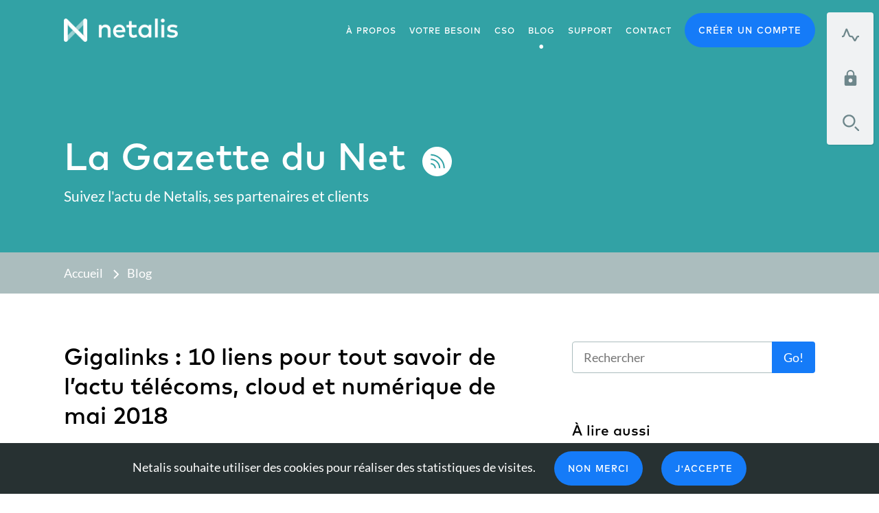

--- FILE ---
content_type: text/html; charset=UTF-8
request_url: https://www.netalis.fr/2018/06/13/gigalinks-10-liens-pour-tout-savoir-de-lactu-telecoms-cloud-et-numerique-de-mai-2018/
body_size: 44728
content:
<!DOCTYPE html>
<!--[if IE 7]>
<html class="ie ie7" lang="fr-FR">
<![endif]-->
<!--[if IE 8]>
<html class="ie ie8" lang="fr-FR">
<![endif]-->
<!--[if !(IE 7) & !(IE 8)]><!-->
<html lang="fr-FR">
  <head>
    	<title>Gigalinks : 10 liens pour tout savoir de l&#039;actu télécoms, cloud et numérique de mai 2018 - Netalis</title>
	<meta charset="UTF-8">
    <meta http-equiv="X-UA-Compatible" content="IE=edge">
    <meta name="viewport" content="width=device-width, initial-scale=1">
    <link rel="alternate" type="application/rss+xml" title="Netalis - Actualité" href="//feeds.feedburner.com/Netalis" />
    <link href="/css/sprite.css?refresh=5" rel="stylesheet">
    <link href="/css/app.css?refresh=5" rel="stylesheet">
    <!--[if lt IE 9]>
      <script src="https://oss.maxcdn.com/html5shiv/3.7.2/html5shiv.min.js"></script>
      <script src="https://oss.maxcdn.com/respond/1.4.2/respond.min.js"></script>
    <![endif]-->
	<link rel="pingback" href="https://www.netalis.fr/xmlrpc.php">
                <link rel="icon" type="image/png" href="/favicon.ico">
    <meta property="og:title" content="Gigalinks : 10 liens pour tout savoir de l&rsquo;actu télécoms, cloud et numérique de mai 2018" />
    <meta property="og:site_name" content="Netalis" />
    <meta property="og:url" content="https://www.netalis.fr/2018/06/13/gigalinks-10-liens-pour-tout-savoir-de-lactu-telecoms-cloud-et-numerique-de-mai-2018/" />
    <meta property="og:image" content="" />
                    
<!-- Google tag (gtag.js) -->
<script async src="https://www.googletagmanager.com/gtag/js?id=G-DB0KE9VLVP"></script>
<script>
  window.dataLayer = window.dataLayer || [];
  function gtag(){dataLayer.push(arguments);}
  gtag('js', new Date());

  gtag('config', 'G-DB0KE9VLVP');
</script>

  </head>

  <body>

<div class="p-header " style="">

    <!-- QUICK LINKS -->
    <div class="p-quick-nav p-quick-nav--top">
        <a href="/" title="Netalis" class="p-quick-nav__logo"></a>
        <ul class="p-quick-nav__links">
            <li>
                <a href="https://status.netalis.fr" class="p-quick-nav__link" title="État des services">
                    <svg xmlns="http://www.w3.org/2000/svg" viewBox="0 0 22 22">
                        <path d="M0 14.146h1.203c.5506 0 1.1577-.4164 1.3556-.9292l3.0232-7.832c.198-.5132.5288-.5128.7383 0l3.2002 7.832c.2097.5132.8248.9292 1.3877.9292h1.284c.5567 0 1.2355.3882 1.5122.8602l2.4592 4.1956c.2784.475.7097.472.9731-.0255l2.1945-4.1446c.259-.4892.9142-.8857 1.466-.8857H22" fill="none" stroke-width="2" class="stroke">
                    </svg>
                </a>
            </li>
            <li>
                <a href="https://my.netalis.fr" class="p-quick-nav__link" title="Espace client">
                    <svg xmlns="http://www.w3.org/2000/svg" viewBox="-297 384 20 26">
                        <path d="M-280 393h-1v-2c0-3.3-2.7-6-6-6s-6 2.7-6 6v2h-1c-1.1 0-2 .9-2 2v12c0 1.1.9 2 2 2h14c1.1 0 2-.9 2-2v-12c0-1.1-.9-2-2-2zm-7 11c-1.7 0-3-1.3-3-3s1.3-3 3-3 3 1.3 3 3-1.3 3-3 3zm4-11h-8v-2c0-2.2 1.8-4 4-4s4 1.8 4 4v2z"/>
                    </svg>
                </a>
            </li>
            <li>
                <a href="#" class="p-quick-nav__link" title="Recherche" tabindex="-1">
                    <svg xmlns="http://www.w3.org/2000/svg" viewBox="-295 385 22 22">
                        <path d="M-272.7 405.8l-4.1-4.1-.8-.7-1.4 1.4.7.8 4.1 4.1.8.7 1.4-1.4zM-285.9 386c-4.5 0-8.1 3.6-8.1 8.1s3.6 8.1 8.1 8.1 8.1-3.6 8.1-8.1-3.6-8.1-8.1-8.1zm0 14.1c-3.3 0-6-2.7-6-6s2.7-6 6-6 6 2.7 6 6-2.7 6-6 6z"/>
                    </svg>
                </a>

                <div class="p-quick-sub-nav p-quick-nav__sub-nav">
                    <ul class="p-quick-sub-nav__links">
                        <li>
                            <form role="search" method="get" action="https://www.netalis.fr/">
                                <div class="p-quick-sub-nav__text">
                                    <svg xmlns="http://www.w3.org/2000/svg" viewBox="-295 385 22 22">
                                        <path d="M-272.7 405.8l-4.1-4.1-.8-.7-1.4 1.4.7.8 4.1 4.1.8.7 1.4-1.4zM-285.9 386c-4.5 0-8.1 3.6-8.1 8.1s3.6 8.1 8.1 8.1 8.1-3.6 8.1-8.1-3.6-8.1-8.1-8.1zm0 14.1c-3.3 0-6-2.7-6-6s2.7-6 6-6 6 2.7 6 6-2.7 6-6 6z"/>
                                    </svg>
                                    <input class="p-quick-sub-nav__input" type="text" class="" name="s" placeholder="Tapez votre recherche" />
                                </div>
                            </form>
                        </li>
                        <li class="p-quick-sub-nav__close">
                            <a href="#" class="p-quick-sub-nav__link" title="Fermer la recherche" tabindex="-1">
                                <svg width="19" height="19" viewBox="0 0 19 19" xmlns="http://www.w3.org/2000/svg"><title>Fermer la recherche</title><path d="M9.192 7.778L1.414 0 0 1.414l7.778 7.778L0 16.972l1.414 1.413 7.778-7.778 7.78 7.778 1.413-1.414-7.778-7.778 7.778-7.778L16.97 0 9.193 7.778z" fill-rule="evenodd"/></svg>                            </a>
                        </li>
                    </ul>
                </div>
            </li>
        </ul>
    </div>

    <!-- MENU -->
        <div class="p-menu">
        <button class="p-menu__toggle js-menu__toggle">
            Menu
            <svg width="24" height="14" viewBox="0 0 24 14" xmlns="http://www.w3.org/2000/svg"><title>Menu</title><path d="M8 6H0v2h8v3l9-4-9-4v3zm14-6h2v14h-2V0z" fill-rule="evenodd"/></svg>        </button>
        <div class="p-menu__mobile">
            <div class="l-container">
                <a href="/" title="Netalis" class="p-menu__logo"></a>
                <button class="p-menu__toggle js-menu__toggle">
                    Menu
                    <svg width="19" height="19" viewBox="0 0 19 19" xmlns="http://www.w3.org/2000/svg"><title>Menu</title><path d="M9.192 7.778L1.414 0 0 1.414l7.778 7.778L0 16.972l1.414 1.413 7.778-7.778 7.78 7.778 1.413-1.414-7.778-7.778 7.778-7.778L16.97 0 9.193 7.778z" fill-rule="evenodd"/></svg>                </button>
                <ul class="p-menu__links">
                    <li>
                        <a href="/a-propos/" class="p-menu__link ">À propos</a>
                    </li>
                    <li>
                        <a href="/produits/" class="p-menu__link ">Votre besoin</a>
                    </li>
                    <li>
                        <a href="/cso/" class="p-menu__link ">CSO</a>
                    </li>
                    <li>
                        <a href="/blog/" class="p-menu__link active">blog</a>
                    </li>
                    <li>
                        <a href="/support/" class="p-menu__link ">Support</a>
                    </li>
                    <li>
                        <a href="/contact/" class="p-menu__link ">Contact</a>
                    </li>
                    <li>
                        <a href="https://my.netalis.fr/" class="p-menu__button">Créer un compte</a>
                    </li>
                </ul>
            </div>
        </div>
    </div>

<div class="l-container">
    <!-- HEADER CONTENT -->
    <div class="p-header__content">
        <div class="p-header__main">
            <h1 class="p-header__title">
                La Gazette du Net
                <svg xmlns="http://www.w3.org/2000/svg" viewBox="-284 374 45 45"><path d="M-261 375c-12.2 0-22 9.8-22 22s9.8 22 22 22 22-9.8 22-22-9.8-22-22-22zm-3.8 32c0-3.1-2.5-5.7-5.7-5.7v-2c4.2 0 7.7 3.4 7.7 7.7h-2zm6.6 0c0-6.8-5.5-12.3-12.3-12.3v-2c7.9 0 14.3 6.4 14.3 14.3h-2zm6.7 0c0-10.5-8.5-19-19-19v-2c11.6 0 21 9.4 21 21h-2z"/></svg>        </h1>

            <p class="p-header__description">
                Suivez l'actu de Netalis, ses partenaires et clients
            </p>
        </div>
    </div>
</div>

</div><!-- fin header hero -->


<!-- BREADCRUMB -->
<div class="p-breadcrumb">
    <div class="l-container">
        <ul class="p-breadcrumb__list">
            <li><a href="/">Accueil</a></li>
            <li><a href="/blog/">Blog</a></li>
        </ul>
    </div>
</div>

<!-- PRODUCT LIST -->

<div class="l-container">

    <div class="l-aside">
        <div class="l-aside__body l-aside__body--pad">

            <div class="l-content">
                <div class="c-article">
                    <h2 class="c-article__title">
                        Gigalinks : 10 liens pour tout savoir de l&rsquo;actu télécoms, cloud et numérique de mai 2018                                            </h2>
                    <p class="c-article__introduction">
                        L'actualité mensuelle du numérique, des réseaux et du Cloud en quelques liens, ça s'appelle Gigalinks et c'est à retrouver tous les mois sur le blog de Netalis.                    </p>
                    <p><strong>L&rsquo;actualité mensuelle du numérique, des réseaux et du Cloud en quelques liens, ça s&rsquo;appelle Gigalinks et c&rsquo;est à retrouver tous les mois sur le blog de Netalis.</strong></p>
<p>Voici la sélection de mai 2018 :</p>
<ul>
<li><strong>#télécoms</strong> Les opérateurs télécoms ont investi 10 milliards d&rsquo;euros en 2017. Un record. Du coup, l&rsquo;Arcep, qui craignait qu&rsquo;une reconcentration du marché ne freine les investissements, ne ferme plus la porte à une réduction à trois opérateurs. — <a href="https://www.lesechos.fr/tech-medias/hightech/0301704557747-telecoms-les-operateurs-ont-investi-un-montant-record-en-2017-2177580.php">Les Echos</a></li>
<li><strong>#télécoms </strong>Au-delà de la bonne nouvelle, Sébastien Soriano, président de l&rsquo;Arcep, note que les opérateurs alternatifs sont très dynamiques pour co-investir dans la fibre. — <a href="https://www.lemonde.fr/economie/article/2018/05/22/sebastien-soriano-sur-la-consolidation-dans-les-telecoms-la-porte-de-l-arcep-s-entrouvre_5302542_3234.html">Le Monde</a></li>
<li><strong>#sécurité</strong> Les principales cibles des pirates informatiques en 2018 seront&#8230; la blockchain et le cloud, selon le directeur de la sécurité du groupe Kudelski. De quoi plaider pour une sécurité renforcée sur le cloud. — <a href="https://www.lebigdata.fr/blockchain-cloud-hackers-2018">Le Big Data</a></li>
<li><strong>#cloud</strong> On parle rarement de levées de fonds ici, mais quand on voit des initiatives différentes et françaises qui cartonnent, on ne peut pas s&rsquo;en empêcher. La startup parisienne Platform.sh et son cloud (Platform as a Service) orienté DevOps lève 28 millions d&rsquo;euros. Bravo ! — <a href="https://www.journaldunet.com/solutions/cloud-computing/1209469-le-cloud-francais-platform-sh-leve-28-millions-d-euros/">Le Journal du Net</a></li>
<li><strong>#télécoms</strong> Aux Etats-Unis aussi, l&rsquo;heure est à la consolidation sur le marché des télécoms. Sprint et T-Mobile ont annoncé leur fusion à 26 milliards de dollars&#8230; à condition qu&rsquo;elle soit validée par les autorités de régulation outre-Atlantique. — <a href="https://www.journaldunet.com/ebusiness/telecoms-fai/1209177-aux-etats-unis-enfin-la-consolidation-des-telecoms-wansquare/">Le Journal du Net</a></li>
<li><strong>#cloud</strong> Êtes-vous sûr d&rsquo;utiliser toutes les ressources qui sont facturées par votre fournisseur de cloud ? Selon Canalys, qui a interrogé 146 prestataires, 20 à 40% des entreprises gaspilleraient en partie leurs ressources. — <a href="https://www.channelnews.fr/les-entreprises-utilisatrices-gaspillent-jusqua-40-des-ressources-cloud-qui-leur-sont-facturees-81456">ChannelNews</a></li>
<li><strong>#rgpd</strong> On sait, vous avez déjà tout lu sur le RGPD, ce règlement européen qui durcit les conditions de traitement des données personnelles des citoyens de l&rsquo;Union. Mais alors que le RGPD a connu une arrivée en fanfare le 25 mai dernier, on ne peut résister à vous partager cet article sur les services qui ont décidé de&#8230; jeter l&rsquo;éponge, et de se rendre inaccessibles aux Européens plutôt que de se conformer au règlement. — <a href="https://www.nextinpact.com/news/106639-ces-services-qui-jettent-eponge-face-au-rgpd.htm">NextInpact [Accès abonné]</a></li>
<li><strong>#entreprise</strong> Alors que ZDNet se fait l&rsquo;écho d&rsquo;une <a href="http://www.zdnet.fr/actualites/dsi-l-ecart-de-competence-sur-le-cloud-se-creuse-39865840.htm">inégalité croissante des DSI sur le cloud</a>, il fait du sujet l&rsquo;une de ses infographies du jour. Conclusion du sondage auprès des pros : en matière de cloud, la formation, c&rsquo;est pas gagné. — <a href="http://www.zdnet.fr/actualites/la-data-du-jour-la-montee-en-competence-sur-le-cloud-est-un-sujet-chaud-en-entreprise-39866026.htm">ZDNet</a></li>
<li><strong>#startups</strong> La nouvelle directrice de la Mission French Tech s&rsquo;appelle Kat Borlongan. Pour tout savoir sur elle et sa mission, découvrez son portrait. — <a href="https://www.silicon.fr/mission-french-tech-qui-est-kat-borlongan-sa-nouvelle-directrice-209903.html?inf_by=5a7427ff671db847388b467a">Silicon</a></li>
<li><strong>#école</strong> Les députés LREM pensent visiblement que les téléphones portables sont un fléau dans les cours &#8211; et surtout dans les classes &#8211; d&rsquo;école et de collège. Une proposition de loi sera examinée début juin qui vise à les interdire aux élèves. — <a href="https://www.nextinpact.com/news/106602-la-proposition-loi-lrem-pour-muscler-linterdiction-telephone-a-lecole-et-au-college.htm">NextInpact</a></li>
</ul>
                    <div class="c-pagination">
                                            </div>
                </div>
            </div>

            <div class="c-article__footer">
                <div class="c-article__avatar">
                    <img class="c-avatar" src="https://secure.gravatar.com/avatar/43e461bd310d75726abbaef90c6cc1a9?s=96&d=mm&r=g" alt=""/>
                </div>
                <div class="c-article__name">
                    <small>Rédigé par</small>
                    <span>Antoine&nbsp;                         le <strong>13/06/2018</strong>
                         à <strong>08h06</strong>
                    </span>
                </div>

                <div class="c-article__share">

                    <div class="c-share">
                        <button class="js-tooltip c-share__button"
                                data-tooltip-content-id="tooltip_1"
                                data-tooltip-prefix-class="c">
                            <svg width="20" height="24" viewBox="0 0 20 24" xmlns="http://www.w3.org/2000/svg"><path d="M11 8v10H9V8H5l5-8 5 8h-4zm7.08 14H1.92V11H0v13h20V11h-1.92v11z" fill-rule="evenodd"/></svg>        <span>Partager</span>
                        </button>
                        <div id="tooltip_1" class="c-share__tooltip">
                            <ul class="c-social">
                                <li>
                                    <a class="c-social__link js-share-link" href="https://twitter.com/intent/tweet?text=Gigalinks+%3A+10+liens+pour+tout+savoir+de+l%26rsquo%3Bactu+t%C3%A9l%C3%A9coms%2C+cloud+et+num%C3%A9rique+de+mai+2018+%7C+%40netalisfr&url=https%3A%2F%2Fwww.netalis.fr%2F2018%2F06%2F13%2Fgigalinks-10-liens-pour-tout-savoir-de-lactu-telecoms-cloud-et-numerique-de-mai-2018%2F">
                                        <svg width="24" height="20" viewBox="0 0 24 20" xmlns="http://www.w3.org/2000/svg"><path d="M24 2.368a9.655 9.655 0 0 1-2.828.795A5.044 5.044 0 0 0 23.337.37c-.95.578-2.005.998-3.127 1.224A4.862 4.862 0 0 0 16.616 0c-2.72 0-4.924 2.26-4.924 5.05 0 .395.044.78.128 1.15C7.727 5.99 4.1 3.98 1.67.924a5.123 5.123 0 0 0-.666 2.54c0 1.75.87 3.296 2.19 4.2a4.812 4.812 0 0 1-2.23-.63v.063c0 2.446 1.697 4.487 3.95 4.95a4.816 4.816 0 0 1-2.224.087c.627 2.006 2.445 3.466 4.6 3.507A9.725 9.725 0 0 1 0 17.733 13.688 13.688 0 0 0 7.548 20c9.057 0 14.01-7.694 14.01-14.366 0-.22-.005-.436-.015-.653.962-.71 1.797-1.6 2.457-2.612" fill-rule="evenodd"/></svg>                    Twitter
                                    </a>
                                </li>
                                <li>
                                    <a class="c-social__link js-share-link" href="https://www.facebook.com/sharer/sharer.php?display=popup&redirect_uri=http%3A%2F%2Fwww.facebook.com&u=https%3A%2F%2Fwww.netalis.fr%2F2018%2F06%2F13%2Fgigalinks-10-liens-pour-tout-savoir-de-lactu-telecoms-cloud-et-numerique-de-mai-2018%2F&t=Gigalinks+%3A+10+liens+pour+tout+savoir+de+l%26rsquo%3Bactu+t%C3%A9l%C3%A9coms%2C+cloud+et+num%C3%A9rique+de+mai+2018">
                                        <svg width="20" height="20" viewBox="0 0 20 20" xmlns="http://www.w3.org/2000/svg"><path d="M12.807 20h6.2a1 1 0 0 0 .993-.992V.992A1 1 0 0 0 19.008 0H.992A1 1 0 0 0 0 .992v18.016A1 1 0 0 0 .992 20h8.61v-7.254H8v-2.67h1.602V8.473c0-2.178.904-3.473 3.473-3.473h2.14v2.67h-1.338c-1 0-1.066.373-1.066 1.07l-.003 1.336h2.422l-.284 2.67h-2.14V20z" fill-rule="evenodd"/></svg>                    Facebook
                                    </a>
                                </li>
                                <li>
                                    <a class="c-social__link js-share-link" href="https://plus.google.com/share?url=https%3A%2F%2Fwww.netalis.fr%2F2018%2F06%2F13%2Fgigalinks-10-liens-pour-tout-savoir-de-lactu-telecoms-cloud-et-numerique-de-mai-2018%2F">
                                        <svg width="20" height="20" xmlns="http://www.w3.org/2000/svg" viewBox="-295 386 20 21"><path d="M-277.8 395.2v-2.8h-1.4v2.8h-2.8v1.4h2.8v2.8h1.4v-2.8h2.8v-1.4zM-284.9 397c-.3-.1-.6-.3-.7-.4-.3-.1-.6-.4-.6-.9 0-.4.3-.9.6-1 1.3-.9 2.3-1.9 2.3-3.9 0-1.6-.7-2.6-1.3-3.2h1l.1-.1 1-1 .4-.4h-6c-4 0-5.9 2.8-5.9 5.2 0 2.2 1.7 4.3 4.6 4.3h.6c-.1.3-.1.4-.1.7 0 .7.1 1.2.4 1.4-1.9.1-3.3.6-4.4 1.3-2 1.2-2.1 2.8-2.1 3.5 0 2 1.9 4.3 5.9 4.3 5.1 0 7-3 7-5.6 0-2.3-1.6-3.3-2.8-4.2zm-6.1-6.9c0-1.9 1-2.5 1.9-2.5 2.1 0 3 2.9 3 4.3 0 2.2-2 2.3-2 2.3-2 .1-2.9-2.4-2.9-4.1zm3.1 15c-2.9 0-4.3-1.6-4.3-3.2 0-1.4 1.1-2.2 2.1-2.5.9-.3 2.1-.4 2.6-.4h.4c1.9 1.4 2.6 2.2 2.6 3.2.1 1.5-1.2 2.9-3.4 2.9z"/></svg>                    Google plus
                                    </a>
                                </li>
                            </ul>
                        </div>
                    </div>

                </div>

                <div class="c-article__tag">
                    <div class="c-article__tag-label">
                        <svg xmlns="http://www.w3.org/2000/svg" width="24" height="24" viewBox="-293 385 24 24"><path d="M-282.5 385l-9.6 9.6c-1.1 1.1-1.2 2.3 0 2.9l10.6 10.6c.6 1.1 1.8 1.2 2.9 0l9.6-9.6V385h-13.5zm5.5 11c-1.7 0-3-1.3-3-3s1.3-3 3-3 3 1.3 3 3-1.3 3-3 3z"/></svg>                        Tags
                    </div>
                                        <ul class="c-article__tag-list">
                                                <li><a href="https://www.netalis.fr/tag/cloud/">Cloud</a></li>
                                                <li><a href="https://www.netalis.fr/tag/gigalinks/">gigalinks</a></li>
                                                <li><a href="https://www.netalis.fr/tag/numerique/">numérique</a></li>
                                                <li><a href="https://www.netalis.fr/tag/telecoms/">télécoms</a></li>
                                            </ul>
                                    </div>
            </div>

                        <div class="c-article__nav">
                                <div class="c-article__previous">
                    <div class="c-article-item">
                        <div class="c-category">Article précédent</div>
                        <a href="https://www.netalis.fr/2018/05/25/changer-doperateur-internet-en-entreprise-comment-ne-pas-se-tromper/" class="c-article-item__title">
                            Changer d’opérateur en entreprise : comment ne pas se tromper ?                        </a>
                    </div>
                </div>
                                                <div class="c-article__next">
                    <div class="c-article-item">
                        <div class="c-category">Article suivant</div>
                        <a href="https://www.netalis.fr/2018/06/16/pon-plateforme-de-solutions-numeriques-pour-les-experts-comptables-mais-bien-utile-a-toutes-les-pme/" class="c-article-item__title">
                            PON, plateforme de solutions numériques pour les experts-comptables (mais bien utile à toutes les PME)                        </a>
                    </div>
                </div>
                            </div>

            <!-- COMMENTS -->
            <div class="l-content">
                <h3>Commentaires
                (0)</h3>
                            </div>

            <!-- COMMENTS FORM -->
            <div class="l-content">
            
        </div>
    </div>

            <div class="l-aside__object">
            
            <div class="l-content">
                <form role="search" method="get" class="c-form-group" action="https://www.netalis.fr/">
                    <div class="c-form-group__item c-form-group__item--main">
                        <input class="c-form-control" type="search"
                               name="s"
                               placeholder="Rechercher" />
                    </div>
                    <div class="c-form-group__item c-form-group__item--addon">
                        <button type="submit" class="c-form-button">
                        Go!
                        </button>
                    </div>
                </form>
            </div>

            <div class="l-content">

               <h3>À lire aussi</h3>

                <div class="c-tabs">
                    <div class="c-tabs__bar js-tabs">

                        <ul class="c-tabs__list js-tablist">
                            <li class="c-tabs__item js-tablist__item">
                                <a href="#tab-trendy" id="label_tab-trendy" class="c-tabs__link js-tablist__link active">
                                    <span>Populaires</span>
                                </a>
                            </li>
                            <li class="c-tabs__item js-tablist__item">
                                <a href="#tab-recommended" id="label_tab-recommended" class="c-tabs__link js-tablist__link">
                                    <span>Recommandés</span>
                                </a>
                            </li>
                        </ul>

                        <div id="tab-trendy" class="c-tabs__content js-tabcontent">
                            <div>
                                                                 <div class="c-article-item">
                                                                        <div class="c-category">
                                        Inside Netalis                                    </div>
                                                                        <a href="https://www.netalis.fr/2015/11/25/bonjour-tout-le-monde/" class="c-article-item__title">
                                        Bienvenue chez vous !                                    </a>
                                </div>
                                                             <div class="c-article-item">
                                                                        <div class="c-category">
                                        Revue de presse, Territoires                                    </div>
                                                                        <a href="https://www.netalis.fr/2015/11/26/fibre-optique-doubs-lancement/" class="c-article-item__title">
                                        Fibre optique dans le Doubs : C&rsquo;est parti !                                    </a>
                                </div>
                                                             <div class="c-article-item">
                                                                        <div class="c-category">
                                        Comment faire                                    </div>
                                                                        <a href="https://www.netalis.fr/2016/02/03/vu-a-la-tele-comment-ne-pas-rater-ou-presque-son-passage-a-la-television/" class="c-article-item__title">
                                        « VU à la télé » : Comment ne pas rater (ou presque) son passage à la télévision ?                                    </a>
                                </div>
                                                        </div>
                        </div>
                        <div id="tab-recommended" class="c-tabs__content js-tabcontent">
                            <div>
                                                              <div class="c-article-item">
                                                                        <div class="c-category">
                                        Veille                                    </div>
                                                                        <a href="https://www.netalis.fr/2024/10/22/nis2-quest-ce-que-cest-et-pourquoi-sy-preparer/" class="c-article-item__title">
                                        NIS2 : Qu&rsquo;est-ce que c&rsquo;est et pourquoi s&rsquo;y préparer ?                                    </a>
                                </div>
                                                            <div class="c-article-item">
                                                                        <div class="c-category">
                                        Veille                                    </div>
                                                                        <a href="https://www.netalis.fr/2021/12/28/ipv6-decouvrez-le-guide-daide-au-deploiement-en-entreprise/" class="c-article-item__title">
                                        IPv6 : Découvrez le guide d&rsquo;aide au déploiement en entreprise                                    </a>
                                </div>
                                                            <div class="c-article-item">
                                                                        <div class="c-category">
                                        Comment faire, Veille                                    </div>
                                                                        <a href="https://www.netalis.fr/2018/06/16/pon-plateforme-de-solutions-numeriques-pour-les-experts-comptables-mais-bien-utile-a-toutes-les-pme/" class="c-article-item__title">
                                        PON, plateforme de solutions numériques pour les experts-comptables (mais bien utile à toutes les PME)                                    </a>
                                </div>
                                                        </div>
                        </div>

                    </div>
                </div>
    
                                <h3>Catégories</h3>
                <ul class="c-category-list">
                                        <li>
                        <a href="https://www.netalis.fr/category/comment-faire/" class="c-category-list__link">Comment faire</a>
                    </li>
                                        <li>
                        <a href="https://www.netalis.fr/category/communiques/" class="c-category-list__link">Communiqués</a>
                    </li>
                                        <li>
                        <a href="https://www.netalis.fr/category/etudes-de-cas/" class="c-category-list__link">Etudes de cas</a>
                    </li>
                                        <li>
                        <a href="https://www.netalis.fr/category/hebergement/" class="c-category-list__link">Hébergement</a>
                    </li>
                                        <li>
                        <a href="https://www.netalis.fr/category/inside-netalis/" class="c-category-list__link">Inside Netalis</a>
                    </li>
                                        <li>
                        <a href="https://www.netalis.fr/category/la-vie-du-reseau/" class="c-category-list__link">La vie du réseau</a>
                    </li>
                                        <li>
                        <a href="https://www.netalis.fr/category/offres-demploi/" class="c-category-list__link">Offres d’emploi</a>
                    </li>
                                        <li>
                        <a href="https://www.netalis.fr/category/partenaires/" class="c-category-list__link">Partenaires</a>
                    </li>
                                        <li>
                        <a href="https://www.netalis.fr/category/publications/" class="c-category-list__link">Publications</a>
                    </li>
                                        <li>
                        <a href="https://www.netalis.fr/category/revue-de-presse/" class="c-category-list__link">Revue de presse</a>
                    </li>
                                        <li>
                        <a href="https://www.netalis.fr/category/securite/" class="c-category-list__link">Sécurité</a>
                    </li>
                                        <li>
                        <a href="https://www.netalis.fr/category/services/" class="c-category-list__link">Services</a>
                    </li>
                                        <li>
                        <a href="https://www.netalis.fr/category/territoires/" class="c-category-list__link">Territoires</a>
                    </li>
                                        <li>
                        <a href="https://www.netalis.fr/category/tribunes-points-de-vue/" class="c-category-list__link">Tribunes / Points de vue</a>
                    </li>
                                        <li>
                        <a href="https://www.netalis.fr/category/veille/" class="c-category-list__link">Veille</a>
                    </li>
                                    </ul>
                
                <div class="l-content">
                    <a class="twitter-timeline" href="https://twitter.com/netalisfr" data-widget-id="701833907919003649">Tweets de @netalisfr</a>
<script>!function(d,s,id){var js,fjs=d.getElementsByTagName(s)[0],p=/^http:/.test(d.location)?'http':'https';if(!d.getElementById(id)){js=d.createElement(s);js.id=id;js.src=p+"://platform.twitter.com/widgets.js";fjs.parentNode.insertBefore(js,fjs);}}(document,"script","twitter-wjs");</script>
                </div>

                <div class="l-content">
                    <div id="fb-root"></div>
                    <script>(function(d, s, id) {
                            var js, fjs = d.getElementsByTagName(s)[0];
                            if (d.getElementById(id)) return;
                            js = d.createElement(s); js.id = id;
                            js.src = "//connect.facebook.net/fr_FR/sdk.js#xfbml=1&version=v2.5";
                            fjs.parentNode.insertBefore(js, fjs);
                        }(document, 'script', 'facebook-jssdk'));
                    </script>
                    <div class="fb-page" data-href="https://www.facebook.com/netalis.fr/" data-tabs="timeline" data-width="400" data-height="400" data-small-header="true" data-adapt-container-width="true" data-hide-cover="true" data-show-facepile="false"><div class="fb-xfbml-parse-ignore"><blockquote cite="https://www.facebook.com/netalis.fr/"><a href="https://www.facebook.com/netalis.fr/">Facebook</a></blockquote></div></div>
                </div>

            </div><!-- fin l-content -->

            <div class="l-content">
                <div class="c-subscribe">
                    <div class="c-subscribe__title">
                        Pour ne rien rater de l'actualité, inscrivez-vous à la Newsletter
                    </div>
                    <div class="c-subscribe__content">
                        <form class="c-form-group newsform" action="/" method="post">
                            <div class="c-form-group__item c-form-group__item--main">
                                <input class="c-form-control c-form-control--large" type="email"
                                       name="email" required
                                       placeholder="Votre e-mail" />
                            </div>
                            <div class="c-form-group__item c-form-group__item--addon">
                                <input type="text" name="newsform_lastname" style="display:none;" />
                                <input type="hidden" name="newsform" value="1"/>
                                <button type="submit" class="c-form-button c-form-button--large">
                                    Go!
                                </button>
                            </div>
                        </form>
                        <div class="newsform-result" style="display:none;background:green; color: white; border: 1px solid green; padding: 5px; border-radius:5px;margin-top:4px;">
                        </div>
                    </div>
                </div>
            </div>

                        <h3>Les auteurs</h3>
            <ul class="c-avatar-list">
                                                                <li>
                    <a href="https://www.netalis.fr/author/nicolas/">
                        <img class="c-avatar" src="https://secure.gravatar.com/avatar/ac0f58055f15103c151be554ff63e9c7?s=96&d=mm&r=g" alt="Nicolas Guillaume"/>
                    </a>
                </li>
                                                                <li>
                    <a href="https://www.netalis.fr/author/presse/">
                        <img class="c-avatar" src="https://secure.gravatar.com/avatar/43e461bd310d75726abbaef90c6cc1a9?s=96&d=mm&r=g" alt="Antoine "/>
                    </a>
                </li>
                                                            </ul>
            
        </div>

    </div>
</div>

<div class="p-hello">
    <div class="l-container">
        <div class="p-hello__grid">
            <div class="p-hello__main">
                <div>
                    <div class="p-hello__image">
                        <span class="icon-cta-footer-white"></span>
                    </div>
                    <div class="p-hello__body">
                        <div class="p-hello__title">
                            Nous sommes toujours à votre disposition
                        </div>
                        <div class="p-hello__content">
                            Quels que soient vos besoins, ils ont certainement une solution.
                        </div>
                    </div>
                </div>
            </div>
            <div class="p-hello__action">
                <a href="/contact/" class="c-button c-button--block c-button--large">Contactez-nous</a>
            </div>
        </div>
    </div>
</div>

<!-- footer -->
<div class="p-footer">
    <div class="l-container">
        <div class="p-footer__grid">
            <div class="p-footer__cell">
                <a href="/" class="p-footer__logo" title="Netalis"></a>

                <div class="p-footer__content">
                    Opérateur de solutions numériques haute disponibilité pour les professionnels, entreprises et collectivités agiles.
                </div>
            </div>
            <div class="p-footer__cell">
                <div class="p-footer__title">
                    À propos
                </div>
                <ul class="p-footer__links">
                    <li>
                        <a href="/a-propos/" class="p-footer__link">Qui sommes nous ?</a>
                    </li>
                    <li>
                        <a href="/a-propos/charte-ethique-environnement/" class="p-footer__link">Notre charte éthique</a>
                    </li>
                    <li>
                        <a href="/a-propos/notre-vision-du-cloud/" class="p-footer__link">Le Cloud selon Netalis</a>
                    </li>
                    <li>
                        <a href="/category/offres-demploi/" class="p-footer__link">Recrutement</a>
                    </li>
                    <li>
                        <a href="/category/revue-de-presse/" class="p-footer__link">Revue de presse</a>
                    </li>
                </ul>
            </div>
            <div class="p-footer__cell">
                <div class="p-footer__title">
                    Plateforme
                </div>
                <ul class="p-footer__links">
                    <li>
                        <a href="https://my.netalis.fr" class="p-footer__link">Espace client</a>
                    </li>
                    <li>
                        <a href="/a-propos/connectivite/" class="p-footer__link">Connectivité</a>
                    </li>
                    <li>
                        <a href="/a-propos/infrastructures/" class="p-footer__link">Data Centers</a>
                    </li>
                </ul>
            </div>
            <div class="p-footer__cell">
                <div class="p-footer__title">
                    Services
                </div>
                <ul class="p-footer__links">
                    <li>
                        <a href="/produits/" class="p-footer__link">Découvrir nos offres</a>
                    </li>
                    <li>
                        <a href="/cso/" class="p-footer__link">Solutions sur-mesure</a>
                    </li>
                    <li>
                        <a href="/category/etudes-de-cas/" class="p-footer__link">Études de cas</a>
                    </li>
                </ul>
            </div>
            <div class="p-footer__cell">
                <div class="p-footer__title">
                    Juridique
                </div>
                <ul class="p-footer__links">
                    <li>
                        <a href="https://www.internet-signalement.gouv.fr" class="p-footer__link">Signalement de contenu</a>
                    </li>
                    <li>
                        <a href="/cgv/" class="p-footer__link">Nos CGV</a>
                    </li>
                </ul>
            </div>
            <div class="p-footer__cell">
                <div class="p-footer__title">
                    Offres spéciales
                </div>
                <ul class="p-footer__links">
                  <li>
                        <a href="https://studiovoix.netalis.fr" class="p-footer__link">Studio production sonore</a>
                    </li>
                    <li>
                        <a href="#" class="p-footer__link">Revendeurs/Partenaires</a>
                    </li>
                    <li>
                        <a href="/category/territoires/" class="p-footer__link">Dans votre région</a>
                    </li>
                </ul>
            </div>
            <div class="p-footer__cell">
                <div class="p-footer__title">
                    Support
                </div>
                <ul class="p-footer__links">
                    <li>
                        <a href="/support/" class="p-footer__link">Contacter le support</a>
                    </li>
                    <li>
                        <a href="http://status.netalis.fr" class="p-footer__link">État des services</a>
                    </li>
                </ul>
            </div>
            <div class="p-footer__cell p-footer__cell--large">
                <div class="p-footer__title">
                    Communauté
                </div>
                <ul class="p-footer__links">
                    <li>
                        <a href="/blog/" class="p-footer__link">Blog</a>
                    </li>
                </ul>
                <ul class="p-footer__social-links">
                    <li>
                        <a href="https://twitter.com/netalisfr" class="p-footer__social-link">
                            <svg width="24" height="20" viewBox="0 0 24 20" xmlns="http://www.w3.org/2000/svg"><path d="M24 2.368a9.655 9.655 0 0 1-2.828.795A5.044 5.044 0 0 0 23.337.37c-.95.578-2.005.998-3.127 1.224A4.862 4.862 0 0 0 16.616 0c-2.72 0-4.924 2.26-4.924 5.05 0 .395.044.78.128 1.15C7.727 5.99 4.1 3.98 1.67.924a5.123 5.123 0 0 0-.666 2.54c0 1.75.87 3.296 2.19 4.2a4.812 4.812 0 0 1-2.23-.63v.063c0 2.446 1.697 4.487 3.95 4.95a4.816 4.816 0 0 1-2.224.087c.627 2.006 2.445 3.466 4.6 3.507A9.725 9.725 0 0 1 0 17.733 13.688 13.688 0 0 0 7.548 20c9.057 0 14.01-7.694 14.01-14.366 0-.22-.005-.436-.015-.653.962-.71 1.797-1.6 2.457-2.612" fill-rule="evenodd"/></svg>                        </a>
                    </li>
                    <li>
                        <a href="https://www.facebook.com/netalis.fr/" class="p-footer__social-link">
                            <svg width="20" height="20" viewBox="0 0 20 20" xmlns="http://www.w3.org/2000/svg"><path d="M12.807 20h6.2a1 1 0 0 0 .993-.992V.992A1 1 0 0 0 19.008 0H.992A1 1 0 0 0 0 .992v18.016A1 1 0 0 0 .992 20h8.61v-7.254H8v-2.67h1.602V8.473c0-2.178.904-3.473 3.473-3.473h2.14v2.67h-1.338c-1 0-1.066.373-1.066 1.07l-.003 1.336h2.422l-.284 2.67h-2.14V20z" fill-rule="evenodd"/></svg>                        </a>
                    </li>
                    <li>
                        <a href="https://www.linkedin.com/company/netalis" class="p-footer__social-link">
                            <svg width="21" height="22" viewBox="0 0 21 22" xmlns="http://www.w3.org/2000/svg"><path d="M17.895 18.395H14.78V13.52c0-1.16-.02-2.657-1.617-2.657-1.62 0-1.87 1.267-1.87 2.575v4.957h-3.11V8.373h2.986v1.37h.042c.415-.788 1.432-1.62 2.946-1.62 3.155 0 3.737 2.076 3.737 4.775v5.497zM4.67 7.003a1.806 1.806 0 1 1-.002-3.61 1.806 1.806 0 0 1 .003 3.61zm-1.558 1.37H6.23v10.022H3.112V8.373zM19.447.5H1.55C.693.5 0 1.178 0 2.014v17.97c0 .837.694 1.516 1.55 1.516h17.897c.856 0 1.553-.68 1.553-1.515V2.015C21 1.177 20.303.5 19.447.5z" fill-rule="evenodd"/></svg>                        </a>
                    </li>
                </ul>
                <form class="newsform c-form-group" action="/" method="post">
                    <div class="c-form-group__item">
                        <input class="c-form-control c-form-control--dark c-form-control--small" type="email" name="email" required placeholder="Votre email"/>
                    </div>
                    <div class="c-form-group__item c-form-group__item--addon">
                        <input type="text" name="newsform_lastname" style="display:none;" />
                        <input type="hidden" name="newsform" value="1"/>
                        <button type="submit" class="c-form-button c-form-button--small">
                            Go!
                        </button>
                    </div>
                </form>
                    <div class="newsform-result" style="display:none;background:green; color: white; border: 1px solid green; padding: 5px; border-radius:5px;margin-top:4px;">
                    </div>

            </div>
        </div>
    </div>
</div>

<!-- BOTTOM BAR -->
<div class="p-bottom-bar">
    <div class="l-container">
        <a class="p-bottom-bar__link" href="/mentions-legales-credits/">Mentions légales & Crédits</a>
        <span class="p-bottom-bar__content">&copy; 2015 - 2026, Netalis SAS. Tous droits réservés.</span>
    </div>
</div>

<!-- COOKIE BAR -->
<div class="p-cookie-bar">
    <div class="p-cookie-bar__grid">
        <span>Netalis souhaite utiliser des cookies pour réaliser des statistiques de visites.</span>
        <span class="p-cookie-bar__action">
            <span class="p-cookie-bar__button">
                <button type="button" class="js-refuse-cookie c-button">Non&nbsp;merci</button>
            </span>
            <span class="p-cookie-bar__button">
                <button type="button" class="js-accept-cookie c-button">J'accepte</button>
            </span>
        </span>
    </div>
</div>

<script src="//code.jquery.com/jquery-2.1.4.min.js"></script>
<script src="/js/app.js"></script>


<!-- Cloudflare Web Analytics --><script defer src='https://static.cloudflareinsights.com/beacon.min.js' data-cf-beacon='{"token": "b1bab112c70e4f33804596a726bd9136"}'></script><!-- End Cloudflare Web Analytics -->

      </body>
</html>


--- FILE ---
content_type: text/css
request_url: https://www.netalis.fr/css/sprite.css?refresh=5
body_size: 9254
content:
.icon-antivol {
    display: inline-block;
    width: 119px;
    height: 116px;
    background-image: url(icons-sprite-83ddeb3a.svg);
    background-repeat: no-repeat;
    background-position:  0 -699px;
}
.icon-arrow-down {
    display: inline-block;
    width: 28px;
    height: 28px;
    background-image: url(icons-sprite-83ddeb3a.svg);
    background-repeat: no-repeat;
    background-position:  -914px -767px;
}
.icon-avatar {
    display: inline-block;
    width: 88px;
    height: 88px;
    background-image: url(icons-sprite-83ddeb3a.svg);
    background-repeat: no-repeat;
    background-position:  -434px -427px;
}
.icon-building-to-cloud-green {
    display: inline-block;
    width: 174px;
    height: 104px;
    background-image: url(icons-sprite-83ddeb3a.svg);
    background-repeat: no-repeat;
    background-position:  -188px -196px;
}
.icon-cloud-server {
    display: inline-block;
    width: 120px;
    height: 92px;
    background-image: url(icons-sprite-83ddeb3a.svg);
    background-repeat: no-repeat;
    background-position:  -794px -115px;
}
.icon-cloud-server-dark {
    display: inline-block;
    width: 120px;
    height: 92px;
    background-image: url(icons-sprite-83ddeb3a.svg);
    background-repeat: no-repeat;
    background-position:  -794px -207px;
}
.icon-cloud-server-green {
    display: inline-block;
    width: 120px;
    height: 92px;
    background-image: url(icons-sprite-83ddeb3a.svg);
    background-repeat: no-repeat;
    background-position:  -794px -391px;
}
.icon-cloud-server-white {
    display: inline-block;
    width: 120px;
    height: 92px;
    background-image: url(icons-sprite-83ddeb3a.svg);
    background-repeat: no-repeat;
    background-position:  -794px -299px;
}
.icon-collaborate {
    display: inline-block;
    width: 170px;
    height: 86px;
    background-image: url(icons-sprite-83ddeb3a.svg);
    background-repeat: no-repeat;
    background-position:  -172px -329px;
}
.icon-collaborate-green {
    display: inline-block;
    width: 170px;
    height: 86px;
    background-image: url(icons-sprite-83ddeb3a.svg);
    background-repeat: no-repeat;
    background-position:  -286px -109px;
}
.icon-communicate {
    display: inline-block;
    width: 172px;
    height: 98px;
    background-image: url(icons-sprite-83ddeb3a.svg);
    background-repeat: no-repeat;
    background-position:  0 -329px;
}
.icon-connected-building-green {
    display: inline-block;
    width: 106px;
    height: 121px;
    background-image: url(icons-sprite-83ddeb3a.svg);
    background-repeat: no-repeat;
    background-position:  -367px -557px;
}
.icon-cta-footer {
    display: inline-block;
    width: 97px;
    height: 89px;
    background-image: url(icons-sprite-83ddeb3a.svg);
    background-repeat: no-repeat;
    background-position:  -362px -196px;
}
.icon-cta-footer-white {
    display: inline-block;
    width: 97px;
    height: 89px;
    background-image: url(icons-sprite-83ddeb3a.svg);
    background-repeat: no-repeat;
    background-position:  -914px -678px;
}
.icon-disquedur {
    display: inline-block;
    width: 122px;
    height: 100px;
    background-image: url(icons-sprite-83ddeb3a.svg);
    background-repeat: no-repeat;
    background-position:  -312px -427px;
}
.icon-dnsmanager {
    display: inline-block;
    width: 188px;
    height: 133px;
    background-image: url(icons-sprite-83ddeb3a.svg);
    background-repeat: no-repeat;
    background-position:  0 -196px;
}
.icon-download {
    display: inline-block;
    width: 20px;
    height: 24px;
    background-image: url(icons-sprite-83ddeb3a.svg);
    background-repeat: no-repeat;
    background-position:  -1000px -471px;
}
.icon-extensions {
    display: inline-block;
    width: 155px;
    height: 116px;
    background-image: url(icons-sprite-83ddeb3a.svg);
    background-repeat: no-repeat;
    background-position:  -475px -180px;
}
.icon-fiber-green {
    display: inline-block;
    width: 114px;
    height: 120px;
    background-image: url(icons-sprite-83ddeb3a.svg);
    background-repeat: no-repeat;
    background-position:  -473px -557px;
}
.icon-fiber-white {
    display: inline-block;
    width: 114px;
    height: 120px;
    background-image: url(icons-sprite-83ddeb3a.svg);
    background-repeat: no-repeat;
    background-position:  -587px -557px;
}
.icon-flux-green {
    display: inline-block;
    width: 107px;
    height: 96px;
    background-image: url(icons-sprite-83ddeb3a.svg);
    background-repeat: no-repeat;
    background-position:  -794px -602px;
}
.icon-hosting {
    display: inline-block;
    width: 147px;
    height: 105px;
    background-image: url(icons-sprite-83ddeb3a.svg);
    background-repeat: no-repeat;
    background-position:  -165px -427px;
}
.icon-mail-white {
    display: inline-block;
    width: 160px;
    height: 108px;
    background-image: url(icons-sprite-83ddeb3a.svg);
    background-repeat: no-repeat;
    background-position:  -631px -310px;
}
.icon-network-dark {
    display: inline-block;
    width: 106px;
    height: 119px;
    background-image: url(icons-sprite-83ddeb3a.svg);
    background-repeat: no-repeat;
    background-position:  -914px -119px;
}
.icon-network-light {
    display: inline-block;
    width: 106px;
    height: 119px;
    background-image: url(icons-sprite-83ddeb3a.svg);
    background-repeat: no-repeat;
    background-position:  -914px 0;
}
.icon-network-white {
    display: inline-block;
    width: 106px;
    height: 119px;
    background-image: url(icons-sprite-83ddeb3a.svg);
    background-repeat: no-repeat;
    background-position:  -794px -483px;
}
.icon-os {
    display: inline-block;
    width: 135px;
    height: 142px;
    background-image: url(icons-sprite-83ddeb3a.svg);
    background-repeat: no-repeat;
    background-position:  0 -557px;
}
.icon-own-server-white {
    display: inline-block;
    width: 120px;
    height: 115px;
    background-image: url(icons-sprite-83ddeb3a.svg);
    background-repeat: no-repeat;
    background-position:  -794px 0;
}
.icon-perf {
    display: inline-block;
    width: 161px;
    height: 196px;
    background-image: url(icons-sprite-83ddeb3a.svg);
    background-repeat: no-repeat;
    background-position:  0 0;
}
.icon-performances {
    display: inline-block;
    width: 163px;
    height: 148px;
    background-image: url(icons-sprite-83ddeb3a.svg);
    background-repeat: no-repeat;
    background-position:  -631px 0;
}
.icon-play-video {
    display: inline-block;
    width: 50px;
    height: 50px;
    background-image: url(icons-sprite-83ddeb3a.svg);
    background-repeat: no-repeat;
    background-position:  -342px -329px;
}
.icon-reseau {
    display: inline-block;
    width: 165px;
    height: 130px;
    background-image: url(icons-sprite-83ddeb3a.svg);
    background-repeat: no-repeat;
    background-position:  0 -427px;
}
.icon-sav-time-respond-light {
    display: inline-block;
    width: 93px;
    height: 118px;
    background-image: url(icons-sprite-83ddeb3a.svg);
    background-repeat: no-repeat;
    background-position:  -914px -238px;
}
.icon-secure-server-white {
    display: inline-block;
    width: 102px;
    height: 115px;
    background-image: url(icons-sprite-83ddeb3a.svg);
    background-repeat: no-repeat;
    background-position:  -914px -356px;
}
.icon-servers-dark {
    display: inline-block;
    width: 92px;
    height: 98px;
    background-image: url(icons-sprite-83ddeb3a.svg);
    background-repeat: no-repeat;
    background-position:  -914px -580px;
}
.icon-service-light {
    display: inline-block;
    width: 123px;
    height: 127px;
    background-image: url(icons-sprite-83ddeb3a.svg);
    background-repeat: no-repeat;
    background-position:  -135px -557px;
}
.icon-smart-building {
    display: inline-block;
    width: 156px;
    height: 180px;
    background-image: url(icons-sprite-83ddeb3a.svg);
    background-repeat: no-repeat;
    background-position:  -475px 0;
}
.icon-social-network-white {
    display: inline-block;
    width: 160px;
    height: 120px;
    background-image: url(icons-sprite-83ddeb3a.svg);
    background-repeat: no-repeat;
    background-position:  -631px -418px;
}
.icon-status-light {
    display: inline-block;
    width: 86px;
    height: 109px;
    background-image: url(icons-sprite-83ddeb3a.svg);
    background-repeat: no-repeat;
    background-position:  -914px -471px;
}
.icon-support {
    display: inline-block;
    width: 109px;
    height: 124px;
    background-image: url(icons-sprite-83ddeb3a.svg);
    background-repeat: no-repeat;
    background-position:  -258px -557px;
}
.icon-tableau {
    display: inline-block;
    width: 189px;
    height: 109px;
    background-image: url(icons-sprite-83ddeb3a.svg);
    background-repeat: no-repeat;
    background-position:  -286px 0;
}
.icon-traffic {
    display: inline-block;
    width: 116px;
    height: 162px;
    background-image: url(icons-sprite-83ddeb3a.svg);
    background-repeat: no-repeat;
    background-position:  -631px -148px;
}
.icon-vieprivee {
    display: inline-block;
    width: 119px;
    height: 107px;
    background-image: url(icons-sprite-83ddeb3a.svg);
    background-repeat: no-repeat;
    background-position:  -119px -699px;
}
.icon-web-perf-team {
    display: inline-block;
    width: 125px;
    height: 193px;
    background-image: url(icons-sprite-83ddeb3a.svg);
    background-repeat: no-repeat;
    background-position:  -161px 0;
}


--- FILE ---
content_type: text/css
request_url: https://www.netalis.fr/css/app.css?refresh=5
body_size: 99522
content:
@charset "UTF-8";
/*! normalize.css v3.0.2 | MIT License | git.io/normalize */html{font-family:sans-serif;-ms-text-size-adjust:100%;-webkit-text-size-adjust:100%}body{margin:0}article,aside,details,figcaption,figure,footer,header,hgroup,main,menu,nav,section,summary{display:block}audio,canvas,progress,video{display:inline-block;vertical-align:baseline}audio:not([controls]){display:none;height:0}[hidden],template{display:none}a{background-color:transparent}a:active,a:hover{outline:0}abbr[title]{border-bottom:1px dotted}b,strong{font-weight:700}dfn{font-style:italic}h1{font-size:2em;margin:.67em 0}mark{background:#ff0;color:#000}small{font-size:80%}sub,sup{font-size:75%;line-height:0;position:relative;vertical-align:baseline}sup{top:-.5em}sub{bottom:-.25em}img{border:0}svg:not(:root){overflow:hidden}figure{margin:1em 40px}hr{box-sizing:content-box;height:0}pre{overflow:auto}code,kbd,pre,samp{font-family:monospace,monospace;font-size:1em}button,input,optgroup,select,textarea{color:inherit;font:inherit;margin:0}button{overflow:visible}button,select{text-transform:none}button,html input[type=button],input[type=reset],input[type=submit]{-webkit-appearance:button;cursor:pointer}button[disabled],html input[disabled]{cursor:default}button::-moz-focus-inner,input::-moz-focus-inner{border:0;padding:0}input{line-height:normal}input[type=checkbox],input[type=radio]{box-sizing:border-box;padding:0}input[type=number]::-webkit-inner-spin-button,input[type=number]::-webkit-outer-spin-button{height:auto}input[type=search]{-webkit-appearance:textfield;box-sizing:content-box}input[type=search]::-webkit-search-cancel-button,input[type=search]::-webkit-search-decoration{-webkit-appearance:none}fieldset{border:1px solid silver;margin:0 2px;padding:.35em .625em .75em}legend{border:0;padding:0}textarea{overflow:auto}optgroup{font-weight:700}table{border-collapse:collapse;border-spacing:0}td,th{padding:0}*,:after,:before{box-sizing:border-box}body,html{height:100%}body{overflow-x:hidden}img{max-width:100%}hr{border-bottom:3px solid #000;margin-top:70px}ol,ul{padding:0;list-style-position:inside}@media (min-width:768px){ol,ul{list-style-position:outside;margin-left:calc((100% + 16px) / 12)}}blockquote{position:relative;margin:40px 0 60px 40px;font-size:21px;line-height:26px;line-height:28px}@media (min-width:768px){blockquote{margin-left:100px}}blockquote:before{content:"";border-left:5px solid #157bf8;position:absolute;top:.2em;bottom:0;left:-40px}a{color:#157bf8}a:not([class]){text-decoration:none}a:not([class]).hover,a:not([class]):focus,a:not([class]):hover{text-decoration:underline}button:focus{outline:none}a:focus:not(:hover),button:focus:not(:hover){outline:1px dotted #157bf8}svg{display:inline-block;vertical-align:sub;fill:currentColor}@font-face{font-family:Mark;src:url(../fonts/Mark-Medium.otf) format("truetype");font-weight:400;font-style:normal}@font-face{font-family:Lato;src:url(../fonts/Lato-Medium.ttf) format("truetype");font-weight:400;font-style:normal}@font-face{font-family:Lato;src:url(../fonts/Lato-MediumItalic.ttf) format("truetype");font-weight:400;font-style:italic}@font-face{font-family:Lato;src:url(../fonts/Lato-Bold.ttf) format("truetype");font-weight:700;font-style:normal}@font-face{font-family:Lato;src:url(../fonts/Lato-BoldItalic.ttf) format("truetype");font-weight:700;font-style:italic}html{font-size:18px;line-height:26px;font-family:Lato,sans-serif;color:#333c3f}.h1-like,h1{font-size:55px;line-height:60px}.h1-like,.h2-like,h1,h2{font-family:Mark,sans-serif;font-weight:400;color:#000}.h2-like,h2{font-size:34px;line-height:43px}h2:not(:first-child):not([class]){margin-top:100px}.h3-like,h3{font-family:Mark,sans-serif;font-weight:400;color:#000;font-size:21px;line-height:26px}h3:not(:first-child):not([class]){margin-top:70px}.h4-like,h4{font-weight:400;color:#000;font-size:18px;line-height:26px}.h4-like,.subtitle,h4{font-family:Mark,sans-serif}.subtitle{text-transform:uppercase;font-size:13px;line-height:20px;letter-spacing:1px;word-spacing:1px;color:#6e878b}@media (min-width:768px){.l-1--pad{padding-right:calc((100% - 12 * 16px) / 12 * 1 + 0px + 16px)}}@media (min-width:1020px){.l-1--pad.l-1--8{padding-right:calc((100% - 8 * 16px) / 8 * 1 + 0px + 16px)}}.l-2{display:block;display:-ms-flexbox;display:flex;-ms-flex-wrap:wrap;flex-wrap:wrap;-ms-flex-align:stretch;align-items:stretch;width:calc(100% + 16px);padding:0;margin:0 -8px;list-style:none;margin-bottom:-16px}.l-2:after{content:"";display:table;clear:both}.l-2__col{-ms-flex:0 0 auto;flex:0 0 auto;float:left;margin:0 8px 16px;width:calc((100% - 12 * 16px) / 12 * 12 + 176px + 0px)}@media (min-width:768px){.l-2__col{-ms-flex:0 0 auto;flex:0 0 auto;float:left;margin:0 8px 16px;width:calc((100% - 12 * 16px) / 12 * 6 + 80px + 0px)}.l-2--pad .l-2__col{padding-right:calc((100% - 12 * 16px) / 12 * 1 + 0px + 16px)}}@media (min-width:1020px){.l-2--8 .l-2__col{-ms-flex:0 0 auto;flex:0 0 auto;float:left;margin:0 8px 16px;width:calc((100% - 8 * 16px) / 8 * 4 + 48px + 0px)}.l-2--pad.l-2--8 .l-2__col{padding-right:calc((100% - 8 * 16px) / 8 * 1 + 0px + 16px)}}.l-3{display:block;display:-ms-flexbox;display:flex;-ms-flex-wrap:wrap;flex-wrap:wrap;-ms-flex-align:stretch;align-items:stretch;width:calc(100% + 16px);padding:0;margin:0 -8px;list-style:none;margin-bottom:-16px}.l-3:after{content:"";display:table;clear:both}.l-3__col{-ms-flex:0 0 auto;flex:0 0 auto;float:left;margin:0 8px 16px;width:calc((100% - 8 * 16px) / 8 * 8 + 112px + 0px)}@media (min-width:768px){.l-3__col{width:calc((100% - 12 * 16px) / 12 * 4 + 48px + 0px)}}@media (min-width:768px){.l-3__col--double{width:calc((100% - 12 * 16px) / 12 * 8 + 112px + 0px)}}.l-4{display:block;display:-ms-flexbox;display:flex;-ms-flex-wrap:wrap;flex-wrap:wrap;-ms-flex-align:stretch;align-items:stretch;width:calc(100% + 16px);padding:0;margin:0 -8px;list-style:none;margin-bottom:-16px}.l-4:after{content:"";display:table;clear:both}.l-4__col{-ms-flex:0 0 auto;flex:0 0 auto;float:left;margin:0 8px 16px;width:calc((100% - 8 * 16px) / 8 * 4 + 48px + 0px)}@media (min-width:768px){.l-4__col{-ms-flex:0 0 auto;flex:0 0 auto;float:left;margin:0 8px 16px;width:calc((100% - 12 * 16px) / 12 * 3 + 32px + 0px)}}@media (min-width:1020px){.l-4--8 .l-4__col{-ms-flex:0 0 auto;flex:0 0 auto;float:left;margin:0 8px 16px;width:calc((100% - 8 * 16px) / 8 * 2 + 16px + 0px)}}@media (min-width:1020px){.l-aside{display:block;width:calc(100% + 16px);padding:0;margin:0 -8px;list-style:none}.l-aside:after{content:"";display:table;clear:both}.l-aside__object{-ms-flex:0 0 auto;flex:0 0 auto;float:left;margin:0 8px 16px;width:calc((100% - 12 * 16px) / 12 * 4 + 48px + 0px)}.l-aside__object--right{float:right;clear:right}.l-aside__object--pad{padding-right:calc((100% - 12 * 16px) / 12 * 1 + 0px + 16px)}.l-aside__body{-ms-flex:0 0 auto;flex:0 0 auto;float:left;margin:0 8px 16px;width:calc((100% - 12 * 16px) / 12 * 8 + 112px + 0px)}.l-aside__body--pad{padding-right:calc((100% - 12 * 16px) / 12 * 1 + 0px + 16px)}}.l-container{margin:0 16px}@media (min-width:768px){.l-container{margin:0 calc((100% + 16px) / 14)}}@media (min-width:1440px){.l-container{max-width:1232px;margin:0 auto}}.l-uncontainer{margin:0 -16px}@media (min-width:768px){.l-uncontainer{margin:0}}.l-content{margin:70px 0}.l-content--fit{margin-top:0}.l-flag__container{width:100%;list-style:none;margin:0}.l-flag__col{border:8px solid transparent}@media (min-width:1020px){.l-flag{margin:0 -8px}.l-flag__container{display:table;table-layout:fixed}.l-flag__col{display:table-cell;width:1pt;vertical-align:middle}}@media (min-width:768px){.l-gold{display:block;display:-ms-flexbox;-ms-flex-wrap:wrap;flex-wrap:wrap;-ms-flex-align:stretch;align-items:stretch;width:calc(100% + 16px);padding:0;margin:0 -8px;list-style:none;margin-bottom:-16px;display:flex;-ms-flex-align:center;align-items:center}.l-gold:after{content:"";display:table;clear:both}.l-gold__small{width:calc((100% - 12 * 16px) / 12 * 5 + 64px + 0px)}.l-aside .l-gold__small,.l-gold__small{-ms-flex:0 0 auto;flex:0 0 auto;float:left;margin:0 8px 16px}.l-aside .l-gold__small{width:calc((100% - 8 * 16px) / 8 * 3 + 32px + 0px)}.l-gold__big{width:calc((100% - 12 * 16px) / 12 * 7 + 96px + 0px)}.l-aside .l-gold__big,.l-gold__big{-ms-flex:0 0 auto;flex:0 0 auto;float:left;margin:0 8px 16px}.l-aside .l-gold__big{width:calc((100% - 8 * 16px) / 8 * 5 + 64px + 0px)}}.l-haie__container{width:100%;list-style:none;margin:0}.l-haie__col{border:8px solid transparent}@media (min-width:1020px){.l-haie{margin:0 -8px}.l-haie__container{display:table;table-layout:fixed;display:-ms-flexbox;display:flex}.l-haie__col{display:table-cell;vertical-align:top;-ms-flex:1;flex:1;display:-ms-flexbox;display:flex;-ms-flex-direction:column;flex-direction:column;-ms-flex-align:stretch;align-items:stretch}}.l-multi-column{column-gap:16px}@media (min-width:768px){.l-multi-column{column-count:2}}@media (min-width:1020px){.l-multi-column{column-count:3}.l-aside .l-multi-column{column-count:2}}.p-bottom-bar{padding:16px 0;border-top:1px solid #333c3f;background:#273132;color:#6e878b;font-size:14px}.with-product-bar .p-bottom-bar{padding-bottom:100px}.p-bottom-bar__link{display:inline-block;padding:0 8px;margin-left:-8px;color:#6e878b;text-decoration:none;transition:color .4s}.p-bottom-bar__link.hover,.p-bottom-bar__link:focus,.p-bottom-bar__link:hover{color:#a8acad}.p-bottom-bar__content{padding-left:8px;display:inline-block}.p-breadcrumb{background-color:#abbdbe;color:#fff;line-height:28px}.p-breadcrumb__list{padding:16px 0;margin:0;list-style:none}.p-breadcrumb__list>*{display:inline-block;padding:0}.p-breadcrumb__list>*+:before{content:url("data:image/svg+xml;charset=utf-8,%3Csvg width='8' height='14' xmlns='http://www.w3.org/2000/svg'%3E%3Cpath d='M1 1l6 6-6 6' fill='none' stroke='%23fff' stroke-width='2'/%3E%3C/svg%3E");margin:0 12px;position:relative;top:2px}.p-breadcrumb__list>*>a{display:inline-block;color:inherit;text-decoration:none}.p-breadcrumb__list>*>a.hover,.p-breadcrumb__list>*>a:focus,.p-breadcrumb__list>*>a:hover{text-decoration:underline}.p-cookie-bar{position:fixed;left:0;right:0;bottom:0;z-index:2;padding:12px 0;background:#273132;color:#fff;-ms-transform:translateY(100%);transform:translateY(100%);transition:transform .5s}@media (max-width:1019px){.p-cookie-bar{font-size:16px;line-height:22px}}.p-cookie-bar--visible{-ms-transform:translateY(0);transform:translateY(0)}.p-cookie-bar__grid{padding:0 24px;text-align:center}@media (max-width:1019px){.p-cookie-bar__grid{display:-ms-flexbox;display:flex;-ms-flex-pack:justify;justify-content:space-between;-ms-flex-align:center;align-items:center;text-align:left}}@media (max-width:500px){.p-cookie-bar__grid{-ms-flex-direction:column;flex-direction:column;text-align:center}}.p-cookie-bar__action{display:inline-block;padding-left:24px;white-space:nowrap}@media (max-width:500px){.p-cookie-bar__action{padding-left:0;padding-top:12px}}.p-cookie-bar__button{display:inline-block}.p-cookie-bar__button+.p-cookie-bar__button{margin-left:24px}.p-footer{padding:52px 0 32px;background:#273132;font-size:16px;line-height:22px;color:#fff}.p-footer__grid{display:block;display:-ms-flexbox;display:flex;-ms-flex-wrap:wrap;flex-wrap:wrap;-ms-flex-align:stretch;align-items:stretch;width:calc(100% + 16px);padding:0;margin:0 -8px;list-style:none}.p-footer__grid:after{content:"";display:table;clear:both}.p-footer__cell{padding-top:30px;padding-bottom:0;-ms-flex:0 0 auto;flex:0 0 auto;float:left;margin:0 8px 16px;width:calc((100% - 8 * 16px) / 8 * 8 + 112px + 0px)}@media (min-width:768px){.p-footer__cell{padding-bottom:8px}}@media (min-width:1020px){.p-footer__cell{padding-bottom:30px}}@media (min-width:768px){.p-footer__cell{width:calc((100% - 12 * 16px) / 12 * 6 + 80px + 0px)}}@media (min-width:1020px){.p-footer__cell{width:calc((100% - 12 * 16px) / 12 * 4 + 48px + 0px)}}@media (min-width:1440px){.p-footer__cell{width:calc((100% - 12 * 16px) / 12 * 3 + 32px + 0px)}}@media (min-width:768px) and (max-width:1019px){.p-footer__cell{padding-right:calc((100% - 12 * 16px) / 12 * 2 + 16px + 0px)}.p-footer__cell:nth-child(odd){clear:left}}@media (min-width:1020px) and (max-width:1439px){.p-footer__cell{padding-right:calc((100% - 12 * 16px) / 12 * 1 + 0px + 0px)}.p-footer__cell:nth-child(3n+1){clear:left}}@media (min-width:1440px){.p-footer__cell{padding-right:calc((100% - 12 * 16px) / 12 * 1 + 0px + 0px)}.p-footer__cell:nth-child(4n+1){clear:left}}.p-footer__cell--large{padding-right:0}.p-footer__logo{display:block;height:34px;width:166px;margin:8px 0;background-image:url(/images/logo-white.png);background-size:contain;background-repeat:no-repeat}.p-footer__logo:focus:not(:hover){outline-offset:8px}.p-footer__content{margin-top:16px;font-size:13px;line-height:20px}.p-footer__title{font-family:Mark,sans-serif;text-transform:uppercase;font-size:13px;line-height:20px;letter-spacing:1px;word-spacing:1px;color:#fff}.p-footer__links{padding:0;margin:6px 0 0;list-style:none}.p-footer__link{color:#a8acad;text-decoration:none;line-height:24px;transition:color .4s}.p-footer__link.hover,.p-footer__link:focus,.p-footer__link:hover{color:#fff}.p-footer__social-links{padding:12px 0 0;margin:0;list-style:none}.p-footer__social-links>*{display:inline-block}.p-footer__social-link{display:inline-block;vertical-align:middle;width:23px;margin-right:13px;color:#a8acad}.p-footer__social-link>svg{fill:#a8acad}.p-footer__social-link>svg .stroke{stroke:#a8acad}.p-footer__social-link.active,.p-footer__social-link.hover,.p-footer__social-link:active,.p-footer__social-link:focus,.p-footer__social-link:hover{color:#fff}.p-footer__social-link.active>svg,.p-footer__social-link.hover>svg,.p-footer__social-link:active>svg,.p-footer__social-link:focus>svg,.p-footer__social-link:hover>svg{fill:#fff}.p-footer__social-link.active>svg .stroke,.p-footer__social-link.hover>svg .stroke,.p-footer__social-link:active>svg .stroke,.p-footer__social-link:focus>svg .stroke,.p-footer__social-link:hover>svg .stroke{stroke:#fff}.p-header{height:auto;background-color:#32a2a5;background-size:cover;color:#fff}.p-header h1{margin:0;color:#fff}.p-header h1>svg{fill:#fff;width:44px;vertical-align:middle;margin:0 8px}.p-header h1>svg .stroke{stroke:#fff}.p-header__content{display:table;width:100%;height:280px;padding-top:62px}.p-header__main{display:table-cell;vertical-align:middle;line-height:28px}.p-header__description{margin-top:16px;font-size:21px;line-height:26px}.p-header--hero{background-color:#abbdbe}.p-header--hero .p-header__content{height:590px;padding:50px 0}.p-header--hero .p-header__description{margin-top:50px;font-size:18px;line-height:26px}@media (min-width:1020px){.p-header--hero{background-image:url(/images/header-hero.png);background-size:auto 580px;background-position:calc(50% + 341px) 100px;background-repeat:no-repeat}.p-header--hero .p-header__main{padding-right:55%}}.p-header--green,.p-header--support{background-color:#1d8d6f}@media (min-width:1020px){.p-header--support{background-image:url(/images/header-support.svg);background-size:auto 120px;background-position:calc(50% + 330px) bottom;background-repeat:no-repeat}.p-header--support .p-header__main{padding-right:25%}}@media (min-width:1440px){.p-header--support{background-size:auto 196px}.p-header--support .p-header__main{padding-right:40%}}.p-header--references{background-color:#00767b}.p-hello{padding:50px 0 30px;background:#1f2628;color:#abbdbe}@media (min-width:768px){.p-hello__grid{display:block;display:-ms-flexbox;display:flex;-ms-flex-wrap:wrap;flex-wrap:wrap;-ms-flex-align:stretch;align-items:stretch;width:calc(100% + 16px);padding:0;margin:0 -8px;list-style:none}.p-hello__grid:after{content:"";display:table;clear:both}}@media (max-width:767px){.p-hello__main{padding:30px 0;text-align:center}}@media (min-width:768px){.p-hello__main{-ms-flex:0 0 auto;flex:0 0 auto;float:left;margin:0 8px 16px;width:calc((100% - 12 * 16px) / 12 * 8 + 112px + 0px);display:table}}@media (min-width:1020px){.p-hello__main{-ms-flex:0 0 auto;flex:0 0 auto;float:left;margin:0 8px 16px;width:calc((100% - 12 * 16px) / 12 * 9 + 128px + 0px)}}.p-hello__action{margin:0 auto}@media (max-width:767px){.p-hello__action{text-align:center}}@media (min-width:768px){.p-hello__action{-ms-flex:0 0 auto;flex:0 0 auto;float:left;margin:0 8px 16px;width:calc((100% - 12 * 16px) / 12 * 4 + 48px + 0px);padding-top:16px}}@media (min-width:1020px){.p-hello__action{-ms-flex:0 0 auto;flex:0 0 auto;float:left;margin:0 8px 16px;width:calc((100% - 12 * 16px) / 12 * 3 + 32px + 0px)}}.p-hello__main>*{display:table;width:100%}@media (max-width:767px){.p-hello__image{text-align:center}}@media (min-width:768px){.p-hello__image{display:table-cell;vertical-align:middle;width:1px;padding-right:16px}}@media (min-width:1020px){.p-hello__image{padding-right:30px}}@media (min-width:1440px){.p-hello__image{padding-right:70px}}@media (max-width:767px){.p-hello__body{margin-top:30px}}@media (min-width:768px){.p-hello__body{display:table-cell;vertical-align:middle}}.p-hello__title{font-family:Mark,sans-serif;font-size:24px;line-height:26px;color:#fff}.p-hello__content{margin-top:16px;font-size:16px;line-height:22px}@media (min-width:768px){.p-hello__content{margin-top:5px}}.p-menu{position:relative}.p-menu__toggle{position:absolute;top:16px;right:16px;padding:16px;margin:-16px -16px 0 auto;border:0;border-radius:4px;background:transparent;font-family:Mark,sans-serif;text-transform:uppercase;font-size:13px;line-height:20px;letter-spacing:1px;word-spacing:1px;font-size:11px;color:#fff}.p-menu__toggle>svg{fill:#fff}.p-menu__toggle>svg .stroke{stroke:#fff}.p-menu__toggle>svg{height:14px;vertical-align:sub;margin-left:.5em}.p-menu__mobile{position:absolute;top:0;left:0;right:0;padding:12px 0;background:#273132;pointer-events:none;margin-top:-9999px;opacity:0;transition:margin-top 0s .4s,opacity .4s}@media (max-width:767px){.p-menu__mobile{padding-top:30px}}@media (min-width:1020px){.p-menu__mobile{text-align:right}}.p-menu__mobile:after{content:"";display:table;clear:both}.p-menu--open .p-menu__mobile{pointer-events:auto;margin-top:0;opacity:1;transition-delay:0s,0s}.p-menu__logo{display:none;float:left;height:34px;width:166px;margin:15px 0;background-image:url(/images/logo-white.png);background-size:contain;background-repeat:no-repeat}.p-menu__logo:focus:not(:hover){outline:1px dotted rgba(0,0,0,.5);outline-offset:8px}.p-menu__links{display:block;clear:left;margin:7px 0;padding:0;text-align:left;list-style:none}@media (min-width:1020px){.p-menu__links{display:inline-block;clear:none}}.p-menu__links>*{display:block}@media (min-width:768px) and (max-width:1019px){.p-menu__links>*{margin-right:8px}.p-menu__links>:last-child{margin-right:0}}@media (min-width:1020px){.p-menu__links>*{margin-left:16px}.p-menu__links>:first-child{margin-left:0}}@media (min-width:1440px){.p-menu__links>*{margin-left:34px}}.p-menu__button,.p-menu__link{position:relative;z-index:1;display:block;border-radius:4px;padding:4px 8px;margin:-4px -8px;font-family:Mark,sans-serif;text-transform:uppercase;font-size:13px;line-height:20px;letter-spacing:1px;word-spacing:1px;color:#fff;text-decoration:none}.p-menu__button.hover,.p-menu__button:focus,.p-menu__button:hover,.p-menu__link.hover,.p-menu__link:focus,.p-menu__link:hover{background-color:#1f2628}.p-menu__button:before,.p-menu__link:before{content:url("data:image/svg+xml;charset=utf-8,%3Csvg width='8' height='14' xmlns='http://www.w3.org/2000/svg'%3E%3Cpath d='M1 1l6 6-6 6' fill='none' stroke='%23FFF' stroke-width='2'/%3E%3C/svg%3E");position:absolute;top:6px;right:1em;opacity:0}.p-menu__button.active:before,.p-menu__button.hover:before,.p-menu__button:active:before,.p-menu__button:focus:before,.p-menu__button:hover:before,.p-menu__link.active:before,.p-menu__link.hover:before,.p-menu__link:active:before,.p-menu__link:focus:before,.p-menu__link:hover:before{opacity:1}.p-menu__link:focus:not(:hover){outline:1px dotted rgba(0,0,0,.5)}.p-menu__dropdown{position:absolute;top:0;left:0;right:0;z-index:11;box-shadow:1px 1px 2px 0 rgba(0,0,0,.1);pointer-events:none;margin-top:-9999px;opacity:0;transition:margin-top 0s .4s,opacity .4s}@media (min-width:768px){.p-menu__dropdown{top:100%}}@media (min-width:1020px){.p-menu__dropdown{padding-top:50px}}.p-menu__dropdown--open{pointer-events:auto;margin-top:0;opacity:1;transition-delay:0s,0s}@media (min-width:768px){.p-menu__toggle{display:none}.p-menu__toggle.js-menu__back{display:block;top:22px;right:0;margin-right:calc((100% + 16px) / 14)}.p-menu__toggle.js-menu__back.hover,.p-menu__toggle.js-menu__back:focus,.p-menu__toggle.js-menu__back:hover{background-color:#1f2628}.p-menu__mobile{pointer-events:auto;margin-top:0;opacity:1;transition-delay:0s,0s;position:relative;background:transparent}.p-menu__logo{display:block}.p-menu__links>*{display:inline-block}.p-menu__button,.p-menu__link{line-height:1}}@media (min-width:768px) and (min-width:1020px){.p-menu__button,.p-menu__link{font-size:12px}}@media (min-width:768px) and (min-width:1440px){.p-menu__button,.p-menu__link{font-size:14px}}@media (min-width:768px){.p-menu__link{line-height:38px}.p-menu__link.hover,.p-menu__link:focus,.p-menu__link:hover{background-color:transparent;color:rgba(0,0,0,.5)}.p-menu__link:before{content:"\2022";top:34px;left:0;right:0;z-index:1;height:40px;opacity:0;font-size:20px;line-height:1;text-align:center}.p-menu__button{margin:0;display:inline-block;padding:12px 20px;background:#157bf8;border:0;border-radius:50px;font-family:Mark,sans-serif;text-transform:uppercase;font-size:13px;line-height:20px;letter-spacing:1px;word-spacing:1px;color:#fff;line-height:26px;text-align:center;text-decoration:none;transition:background .4s}.p-menu__button.hover,.p-menu__button:focus,.p-menu__button:hover{background:#abbdbe}.p-menu__button:focus:not(:hover){outline:none}.p-menu__button.hover:before,.p-menu__button:focus:before,.p-menu__button:hover:before{opacity:0}.p-menu__link.hover+.p-menu__dropdown,.p-menu__link:focus+.p-menu__dropdown,.p-menu__link:hover+.p-menu__dropdown,.p-menu__links>.hover .p-menu__dropdown,.p-menu__links>:focus .p-menu__dropdown,.p-menu__links>:hover .p-menu__dropdown{pointer-events:auto;margin-top:0;opacity:1;transition-delay:0s,0s}.p-menu__links>.hover .p-menu__dropdown--close,.p-menu__links>:focus .p-menu__dropdown--close,.p-menu__links>:hover .p-menu__dropdown--close{pointer-events:none;margin-top:-9999px;opacity:0;transition:margin-top 0s .4s,opacity .4s}.p-menu--sticky .p-menu__mobile{position:fixed;left:0;right:0;z-index:11;background:#fff;box-shadow:1px 1px 2px 0 rgba(0,0,0,.1)}.p-menu--sticky .p-menu__logo{background-image:url(/images/logo.png)}.p-menu--sticky .p-menu__link{color:#333c3f}.p-menu--sticky .p-menu__link.hover,.p-menu--sticky .p-menu__link:focus,.p-menu--sticky .p-menu__link:hover{color:#157bf8}}.p-menu-dropdown{background:#273132;padding-top:40px}@media (min-width:1020px){.p-menu-dropdown{padding-top:70px}}.p-menu-dropdown:after{content:"";display:table;clear:both}.p-menu-dropdown__grid{display:block;display:-ms-flexbox;display:flex;-ms-flex-wrap:wrap;flex-wrap:wrap;-ms-flex-align:stretch;align-items:stretch;width:calc(100% + 16px);padding:0;margin:0 -8px;list-style:none}.p-menu-dropdown__grid:after{content:"";display:table;clear:both}.p-menu-dropdown__cell{padding-bottom:16px;-ms-flex:0 0 auto;flex:0 0 auto;float:left;margin:0 8px 16px;width:calc((100% - 8 * 16px) / 8 * 8 + 112px + 0px)}@media (min-width:768px){.p-menu-dropdown__cell{padding-bottom:8px}}@media (min-width:1020px){.p-menu-dropdown__cell{padding-bottom:50px}}@media (min-width:768px){.p-menu-dropdown__cell{width:calc((100% - 12 * 16px) / 12 * 6 + 80px + 0px)}}@media (min-width:1020px){.p-menu-dropdown__cell{width:calc((100% - 12 * 16px) / 12 * 4 + 48px + 0px)}}@media (min-width:1440px){.p-menu-dropdown__cell{width:calc((100% - 12 * 16px) / 12 * 3 + 32px + 0px)}}@media (min-width:768px) and (max-width:1019px){.p-menu-dropdown__cell:nth-child(odd){clear:left}}@media (min-width:1020px) and (max-width:1439px){.p-menu-dropdown__cell:nth-child(3n+1){clear:left}}@media (min-width:1440px){.p-menu-dropdown__cell:nth-child(4n+1){clear:left}}.p-menu-dropdown__title{line-height:28px;color:#fff;font-weight:700}.p-menu-dropdown__links{padding:0;margin:0;list-style:none}.p-menu-dropdown__links>*{display:block}.p-menu-dropdown__link{position:relative;display:block;border-radius:4px;padding:4px 16px;margin:-4px 0 -4px -16px;color:#abbdbe;text-decoration:none}.p-menu-dropdown__link.hover,.p-menu-dropdown__link:focus,.p-menu-dropdown__link:hover{background-color:#1f2628}.p-menu-dropdown__link:before{content:url("data:image/svg+xml;charset=utf-8,%3Csvg width='8' height='14' xmlns='http://www.w3.org/2000/svg'%3E%3Cpath d='M1 1l6 6-6 6' fill='none' stroke='%23FFF' stroke-width='2'/%3E%3C/svg%3E");position:absolute;right:1em;opacity:0}.p-menu-dropdown__link.active:before,.p-menu-dropdown__link.hover:before,.p-menu-dropdown__link:active:before,.p-menu-dropdown__link:focus:before,.p-menu-dropdown__link:hover:before{opacity:1}.mfp-bg{z-index:1042;overflow:hidden;background:#0b0b0b;opacity:.8;filter:alpha(opacity=80)}.mfp-bg,.mfp-wrap{top:0;left:0;width:100%;height:100%;position:fixed}.mfp-wrap{z-index:1043;outline:none!important;-webkit-backface-visibility:hidden}.mfp-container{text-align:center;position:absolute;width:100%;height:100%;left:0;top:0;padding:0 8px;box-sizing:border-box}.mfp-container:before{content:"";display:inline-block;height:100%;vertical-align:middle}.mfp-align-top .mfp-container:before{display:none}.mfp-content{position:relative;display:inline-block;vertical-align:middle;margin:0 auto;text-align:left;z-index:1045}.mfp-ajax-holder .mfp-content,.mfp-inline-holder .mfp-content{width:100%;cursor:auto}.mfp-ajax-cur{cursor:progress}.mfp-zoom-out-cur,.mfp-zoom-out-cur .mfp-image-holder .mfp-close{cursor:zoom-out}.mfp-zoom{cursor:pointer;cursor:zoom-in}.mfp-auto-cursor .mfp-content{cursor:auto}.mfp-arrow,.mfp-close,.mfp-counter,.mfp-preloader{-webkit-user-select:none;-moz-user-select:none;-ms-user-select:none;user-select:none}.mfp-loading.mfp-figure{display:none}.mfp-hide{display:none!important}.mfp-preloader{color:#ccc;position:absolute;top:50%;width:auto;text-align:center;margin-top:-.8em;left:8px;right:8px;z-index:1044}.mfp-preloader a{color:#ccc}.mfp-preloader a:hover{color:#fff}.mfp-s-error .mfp-content,.mfp-s-ready .mfp-preloader{display:none}button.mfp-arrow,button.mfp-close{overflow:visible;cursor:pointer;background:transparent;border:0;-webkit-appearance:none;display:block;outline:none;padding:0;z-index:1046;box-shadow:none}button::-moz-focus-inner{padding:0;border:0}.mfp-close{width:44px;height:44px;line-height:44px;position:absolute;right:0;top:0;text-decoration:none;text-align:center;opacity:.65;filter:alpha(opacity=65);padding:0 0 18px 10px;color:#fff;font-style:normal;font-size:28px;font-family:Arial,Baskerville,monospace}.mfp-close:focus,.mfp-close:hover{opacity:1;filter:alpha(opacity=100)}.mfp-close:active{top:1px}.mfp-close-btn-in .mfp-close{color:#333}.mfp-iframe-holder .mfp-close,.mfp-image-holder .mfp-close{color:#fff;right:-6px;text-align:right;padding-right:6px;width:100%}.mfp-counter{position:absolute;top:0;right:0;color:#ccc;font-size:12px;line-height:18px;white-space:nowrap}.mfp-arrow{position:absolute;opacity:.65;filter:alpha(opacity=65);margin:0;top:50%;margin-top:-55px;padding:0;width:90px;height:110px;-webkit-tap-highlight-color:transparent}.mfp-arrow:active{margin-top:-54px}.mfp-arrow:focus,.mfp-arrow:hover{opacity:1;filter:alpha(opacity=100)}.mfp-arrow .mfp-a,.mfp-arrow .mfp-b,.mfp-arrow:after,.mfp-arrow:before{content:"";display:block;width:0;height:0;position:absolute;left:0;top:0;margin-top:35px;margin-left:35px;border:medium inset transparent}.mfp-arrow .mfp-a,.mfp-arrow:after{border-top-width:13px;border-bottom-width:13px;top:8px}.mfp-arrow .mfp-b,.mfp-arrow:before{border-top-width:21px;border-bottom-width:21px;opacity:.7}.mfp-arrow-left{left:0}.mfp-arrow-left .mfp-a,.mfp-arrow-left:after{border-right:17px solid #fff;margin-left:31px}.mfp-arrow-left .mfp-b,.mfp-arrow-left:before{margin-left:25px;border-right:27px solid #3f3f3f}.mfp-arrow-right{right:0}.mfp-arrow-right .mfp-a,.mfp-arrow-right:after{border-left:17px solid #fff;margin-left:39px}.mfp-arrow-right .mfp-b,.mfp-arrow-right:before{border-left:27px solid #3f3f3f}.mfp-iframe-holder{padding-top:40px;padding-bottom:40px}.mfp-iframe-holder .mfp-content{line-height:0;width:100%;max-width:900px}.mfp-iframe-holder .mfp-close{top:-40px}.mfp-iframe-scaler{width:100%;height:0;overflow:hidden;padding-top:56.25%}.mfp-iframe-scaler iframe{position:absolute;display:block;top:0;left:0;width:100%;height:100%;box-shadow:0 0 8px rgba(0,0,0,.6);background:#000}img.mfp-img{width:auto;max-width:100%;height:auto;display:block;box-sizing:border-box;padding:40px 0;margin:0 auto}.mfp-figure,img.mfp-img{line-height:0}.mfp-figure:after{content:"";position:absolute;left:0;top:40px;bottom:40px;display:block;right:0;width:auto;height:auto;z-index:-1;box-shadow:0 0 8px rgba(0,0,0,.6);background:#444}.mfp-figure small{color:#bdbdbd;display:block;font-size:12px;line-height:14px}.mfp-figure figure{margin:0}.mfp-bottom-bar{margin-top:-36px;position:absolute;top:100%;left:0;width:100%;cursor:auto}.mfp-title{text-align:left;line-height:18px;color:#f3f3f3;word-wrap:break-word;padding-right:36px}.mfp-image-holder .mfp-content{max-width:100%}.mfp-gallery .mfp-image-holder .mfp-figure{cursor:pointer}@media screen and (max-height:300px),screen and (max-width:800px) and (orientation:landscape){.mfp-img-mobile .mfp-image-holder{padding-left:0;padding-right:0}.mfp-img-mobile img.mfp-img{padding:0}.mfp-img-mobile .mfp-figure:after{top:0;bottom:0}.mfp-img-mobile .mfp-figure small{display:inline;margin-left:5px}.mfp-img-mobile .mfp-bottom-bar{background:rgba(0,0,0,.6);bottom:0;margin:0;top:auto;padding:3px 5px;position:fixed;box-sizing:border-box}.mfp-img-mobile .mfp-bottom-bar:empty{padding:0}.mfp-img-mobile .mfp-counter{right:5px;top:3px}.mfp-img-mobile .mfp-close{top:0;right:0;width:35px;height:35px;line-height:35px;background:rgba(0,0,0,.6);position:fixed;text-align:center;padding:0}}@media (max-width:900px){.mfp-arrow{-ms-transform:scale(.75);transform:scale(.75)}.mfp-arrow-left{-ms-transform-origin:0;transform-origin:0}.mfp-arrow-right{-ms-transform-origin:100%;transform-origin:100%}.mfp-container{padding-left:6px;padding-right:6px}}.mfp-ie7 .mfp-img{padding:0}.mfp-ie7 .mfp-bottom-bar{width:600px;left:50%;margin-left:-300px;margin-top:5px;padding-bottom:5px}.mfp-ie7 .mfp-container{padding:0}.mfp-ie7 .mfp-content{padding-top:44px}.mfp-ie7 .mfp-close{top:0;right:0;padding-top:0}.p-quick-nav{position:relative;display:block;background:#fff}.p-quick-nav:after{content:"";display:table;clear:both}@media (min-width:768px){.p-quick-nav{position:fixed;z-index:12;top:0;left:0;right:0;height:0;transition:top .4s}}@media (min-width:768px) and (max-width:1019px){.p-quick-nav--top{top:2px!important}}@media (min-width:1020px){.p-quick-nav--top{top:10px!important}}.p-quick-nav__logo{position:relative;z-index:12;float:left;width:30px;height:30px;margin:16px;background-image:url(/images/logo-carre.png);background-size:contain;background-repeat:no-repeat}.p-quick-nav__logo:focus:not(:hover){outline-offset:8px}@media (min-width:768px){.p-quick-nav__logo{display:none}}.p-quick-nav--open .p-quick-nav__logo{background-image:url(/images/logo-carre-white.png)}.p-quick-nav__links{float:right;padding:0;margin:4px 16px 0 auto;list-style:none}.p-quick-nav__links>*{display:inline-block;vertical-align:middle}@media (min-width:768px){.p-quick-nav__links{width:68px;margin-top:8px;margin-right:0;border-radius:4px;background:#f0f2f3;box-shadow:1px 1px 2px 0 rgba(0,0,0,.1)}.p-quick-nav__links>*{display:block;position:relative}}@media (min-width:1020px) and (max-width:1439px){.p-quick-nav__links{margin-right:8px}}@media (min-width:1440px){.p-quick-nav__links{margin-right:10px}}.p-quick-nav__link{position:relative;z-index:12;display:block;padding:19px 8px;text-align:center;color:#6e878b}.p-quick-nav__link>svg{width:25px;height:25px;fill:#6e878b}.p-quick-nav__link>svg .stroke{stroke:#6e878b}.p-quick-nav__link.active,.p-quick-nav__link.hover,.p-quick-nav__link:active,.p-quick-nav__link:focus,.p-quick-nav__link:hover{color:#157bf8}.p-quick-nav__link.active>svg,.p-quick-nav__link.hover>svg,.p-quick-nav__link:active>svg,.p-quick-nav__link:focus>svg,.p-quick-nav__link:hover>svg{fill:#157bf8}.p-quick-nav__link.active>svg .stroke,.p-quick-nav__link.hover>svg .stroke,.p-quick-nav__link:active>svg .stroke,.p-quick-nav__link:focus>svg .stroke,.p-quick-nav__link:hover>svg .stroke{stroke:#157bf8}@media (min-width:768px){.p-quick-nav__link{z-index:auto}}.p-quick-nav__link:focus:not(:hover){outline:none}@media (max-width:767px){.p-quick-nav--open .p-quick-nav__link{color:hsla(0,0%,100%,.5)}.p-quick-nav--open .p-quick-nav__link>svg{fill:hsla(0,0%,100%,.5)}.p-quick-nav--open .p-quick-nav__link>svg .stroke{stroke:hsla(0,0%,100%,.5)}.p-quick-nav--open .p-quick-nav__link.active,.p-quick-nav--open .p-quick-nav__link.hover,.p-quick-nav--open .p-quick-nav__link:active,.p-quick-nav--open .p-quick-nav__link:focus,.p-quick-nav--open .p-quick-nav__link:hover{color:#fff}.p-quick-nav--open .p-quick-nav__link.active>svg,.p-quick-nav--open .p-quick-nav__link.hover>svg,.p-quick-nav--open .p-quick-nav__link:active>svg,.p-quick-nav--open .p-quick-nav__link:focus>svg,.p-quick-nav--open .p-quick-nav__link:hover>svg{fill:#fff}.p-quick-nav--open .p-quick-nav__link.active>svg .stroke,.p-quick-nav--open .p-quick-nav__link.hover>svg .stroke,.p-quick-nav--open .p-quick-nav__link:active>svg .stroke,.p-quick-nav--open .p-quick-nav__link:focus>svg .stroke,.p-quick-nav--open .p-quick-nav__link:hover>svg .stroke{stroke:#fff}}.p-quick-nav__sub-nav{position:absolute;top:0;left:0;right:0;z-index:11;padding-top:70px;padding-bottom:16px;background:#157bf8;pointer-events:none;margin-top:-9999px;opacity:0;transition:margin-top 0s .4s,opacity .4s}@media (min-width:768px){.p-quick-nav__sub-nav{top:0;left:auto;bottom:0;padding:0;background:transparent}}.p-quick-nav__sub-nav--open{pointer-events:auto;margin-top:0;opacity:1;transition-delay:0s,0s}@media (min-width:768px){.p-quick-sub-nav{border-radius:4px;overflow:hidden;box-shadow:1px 1px 2px 0 rgba(0,0,0,.1)}}.p-quick-sub-nav__links{padding:0;margin:0 0 0 auto;background:#157bf8;list-style:none}@media (min-width:768px){.p-quick-sub-nav__links{display:inline-table;float:right;padding-left:16px}.p-quick-sub-nav__links>*{display:table-cell;vertical-align:top}.p-quick-sub-nav__links>:last-child>*{width:68px}}.p-quick-sub-nav__link,.p-quick-sub-nav__text{display:block;padding:4px 16px;font-family:Mark,sans-serif;text-transform:uppercase;font-size:13px;line-height:20px;letter-spacing:1px;word-spacing:1px;color:#fff;line-height:24px;white-space:nowrap;text-decoration:none}@media (min-width:768px){.p-quick-sub-nav__link,.p-quick-sub-nav__text{height:80px;padding-top:21px;text-align:center;background:#157bf8}}.p-quick-sub-nav__text{color:#fff}.p-quick-sub-nav__text>svg{width:25px;height:25px;fill:#fff}.p-quick-sub-nav__text>svg .stroke{stroke:#fff}.p-quick-sub-nav__link{transition:background .4s}.p-quick-sub-nav__link.hover,.p-quick-sub-nav__link:focus,.p-quick-sub-nav__link:hover{background:#0a66d5}.p-quick-sub-nav__input{display:inline-block;vertical-align:middle;width:calc(100% - 50px);padding:8px 16px;margin-top:-16px;margin-left:16px;background:transparent;border:none;border-radius:4px;border-bottom:1px solid hsla(0,0%,100%,.3);font-family:Mark,sans-serif;text-transform:uppercase;font-size:13px;line-height:20px;letter-spacing:1px;word-spacing:1px;font-size:14px}.p-quick-sub-nav__input:-ms-input-placeholder{color:#fff}.p-quick-sub-nav__input::placeholder{color:#fff}.p-quick-sub-nav__input.hover,.p-quick-sub-nav__input:focus,.p-quick-sub-nav__input:hover{background:#0a66d5;outline:none}@media (min-width:768px){.p-quick-sub-nav__input{width:330px}}.p-quick-sub-nav__close{display:none}@media (min-width:768px){.p-quick-sub-nav__close{display:block}}.unslider{display:-ms-flexbox;display:flex;-ms-flex-wrap:wrap;flex-wrap:wrap;-ms-flex-pack:center;justify-content:center}@media (max-width:767px){.unslider{-ms-flex-pack:justify;justify-content:space-between}}.unslider-wrap{position:relative;margin:0}.unslider-wrap.unslider-carousel li{float:left}.unslider-fade{position:relative}.unslider-fade .unslider-wrap>li{position:absolute;left:0;top:0;right:0;z-index:8}.unslider-fade .unslider-wrap>li.unslider-active{z-index:10}.js-slider>*>li,.unslider>*>*>li{list-style:none;margin:0;padding:0;border:none}.js-slider--arrows{margin-bottom:35px}@media (min-width:768px) and (max-width:1019px){.js-slider--arrows{margin-bottom:25px}}@media (max-width:767px){.js-slider--arrows{margin-bottom:10px}}.unslider-arrow{left:20px;z-index:2;cursor:pointer;margin:16px 0 25px}@media (min-width:768px) and (max-width:1019px){.unslider-arrow{margin-bottom:0}}@media (max-width:767px){.unslider-arrow{margin-bottom:0;margin-top:26px}}.unslider-arrow.next{left:auto;right:20px;-ms-flex-order:1;order:1}.unslider-arrow.next:before{content:"Suivant";margin-right:4px;margin-left:30px}.unslider-arrow.prev:after{content:"Précédent";margin-left:4px;margin-right:30px}.unslider-nav{left:0;right:0}.unslider-nav ol{margin:16px 0 0;list-style:none;text-align:center}.unslider-nav ol li{display:inline-block;width:10px;height:10px;margin:0 4px;background:#ccd4d6;border-radius:50%;overflow:hidden;text-indent:-999em;cursor:pointer}.unslider-nav ol li.active,.unslider-nav ol li.hover,.unslider-nav ol li:active,.unslider-nav ol li:focus,.unslider-nav ol li:hover{background:#6e878b}.unslider-nav ol li.unslider-active{background:#157bf8;cursor:default}.c-article__title{display:block;margin-top:70px;font-family:Mark,sans-serif;font-weight:400;color:#000;font-size:34px;line-height:43px;text-align:center}@media (min-width:1020px){.c-article__title{text-align:left}}.c-article__introduction{margin-bottom:70px;font-size:21px;line-height:26px;font-weight:700}.c-article__image img{display:block;margin:30px auto 0}.c-article__footer{display:block;display:-ms-flexbox;display:flex;-ms-flex-wrap:wrap;flex-wrap:wrap;-ms-flex-align:stretch;align-items:stretch;width:calc(100% + 16px);padding:0;margin:0 -8px;list-style:none}.c-article__footer:after{content:"";display:table;clear:both}.c-article__avatar{-ms-flex:0 0 auto;flex:0 0 auto;float:left;margin:0 8px 16px;width:calc((100% - 8 * 16px) / 8 * 1 + 0px + 0px);width:80px}@media (min-width:1440px){.c-article__avatar{width:calc((100% - 7 * 16px) / 7 * 1 + 0px + 0px)}}.c-article__name{-ms-flex:0 0 auto;flex:0 0 auto;float:left;margin:0 8px 16px;width:calc((100% - 8 * 16px) / 8 * 6 + 80px + 0px)}@media (min-width:768px){.c-article__name{width:calc((100% - 12 * 16px) / 12 * 8 + 112px + 0px)}}@media (min-width:1020px){.c-article__name{width:calc((100% - 7 * 16px) / 7 * 4 + 48px + 0px)}}.c-article__name>small{display:block;padding-top:16px;font-size:13px;line-height:20px;color:#6e878b;font-weight:700}@media (min-width:1440px){.c-article__name>small{padding-top:30px}}.c-article__name>span>strong{display:inline-block;white-space:nowrap}@media (min-width:768px){.c-article__share{padding-top:30px}}@media (min-width:1440px){.c-article__share{padding-top:50px}}.c-article__tag{-ms-flex:0 0 auto;flex:0 0 auto;float:left;margin:0 8px 16px;width:calc((100% - 8 * 16px) / 8 * 8 + 112px + 0px);clear:both;padding-top:8px}.c-article__tag-label{display:inline-block;margin-right:30px;font-weight:700}.c-article__tag-label>svg{margin-right:.5em}.c-article__tag-list{display:inline-block;padding:0;margin:0;list-style:none}.c-article__tag-list>*{display:inline-block}.c-article__tag-list>*>a{display:inline-block;padding:.1em .4em;margin:.2em;background:#e7ebed;color:inherit;text-decoration:none}.c-article__tag-list>*>a.hover,.c-article__tag-list>*>a:focus,.c-article__tag-list>*>a:hover{background:#ccd4d6;text-decoration:underline}.c-article__nav{margin-top:50px;text-align:center}.c-article__next,.c-article__previous{padding:20px 0;border-top:1px solid #abbdbe}@media (min-width:768px){.c-article__nav{display:table;text-align:left}.c-article__next,.c-article__previous{display:table-cell;width:50%;padding-left:0;padding-right:30px}.c-article__previous+.c-article__next{padding-left:30px;padding-right:0;border-left:1px solid #abbdbe}}.c-article-item:not(:first-child){margin-top:30px}.c-article-item__title{display:block;margin-top:8px;color:inherit;text-decoration:none}.c-article-item__title.hover,.c-article-item__title:focus,.c-article-item__title:hover{color:#157bf8}@media (min-width:768px){.c-article-preview{display:block;display:-ms-flexbox;display:flex;-ms-flex-wrap:wrap;flex-wrap:wrap;-ms-flex-align:stretch;align-items:stretch;width:calc(100% + 16px);padding:0;margin:0 -8px;list-style:none}.c-article-preview:after{content:"";display:table;clear:both}}.c-article-preview{margin-top:56px}@media (min-width:1020px){.c-article-preview:first-child{margin-top:0}}@media (min-width:768px){.c-article-preview__image{-ms-flex:0 0 auto;flex:0 0 auto;float:left;margin:0 8px 16px;width:calc((100% - 12 * 16px) / 12 * 3 + 32px + 0px)}}@media (min-width:1020px){.c-article-preview__image{width:calc((100% - 8 * 16px) / 8 * 2 + 16px + 0px)}}.c-article-preview__image img{display:block;margin:5px auto 0;border:1px solid #ccd4d6}.c-article-preview__body{padding-top:30px}@media (min-width:768px){.c-article-preview__body{position:relative;padding-top:0;-ms-flex:0 0 auto;flex:0 0 auto;float:left;margin:0 8px 16px;width:calc((100% - 12 * 16px) / 12 * 8 + 112px + 0px)}}@media (min-width:1020px){.c-article-preview__body{width:calc((100% - 8 * 16px) / 8 * 5 + 64px + 0px);padding-left:44px}}.c-article-preview__date{float:right;margin-top:-8px}@media (max-width:767px){.c-article-preview__date{padding-left:calc((100% - 8 * 16px) / 8 * 1 + 0px + 0px)}}@media (min-width:768px){.c-article-preview__date{float:none;position:absolute;left:100%;margin-left:16px;width:calc((100% - 5 * 16px) / 5 * 1 + 0px + 0px)}}.c-article-preview__title{display:block;margin-top:8px;margin-bottom:0;font-size:18px;line-height:26px;color:inherit;font-weight:700;text-decoration:none}.c-article-preview__title.hover,.c-article-preview__title:focus,.c-article-preview__title:hover{color:#157bf8}.c-article-preview__content{margin-top:22px;margin-bottom:30px}@media (min-width:768px){.c-article-resume{display:block;display:-ms-flexbox;display:flex;-ms-flex-wrap:wrap;flex-wrap:wrap;-ms-flex-align:stretch;align-items:stretch;width:calc(100% + 16px);padding:0;margin:0 -8px;list-style:none}.c-article-resume:after{content:"";display:table;clear:both}}@media (max-width:767px){.c-article-resume__aside{display:block;display:-ms-flexbox;display:flex;-ms-flex-wrap:wrap;flex-wrap:wrap;-ms-flex-align:stretch;align-items:stretch;width:calc(100% + 16px);padding:0;margin:0 -8px;list-style:none;margin-bottom:16px}.c-article-resume__aside:after{content:"";display:table;clear:both}}@media (min-width:768px){.c-article-resume__aside{padding-top:40px;-ms-flex:0 0 auto;flex:0 0 auto;float:left;margin:0 8px 16px;width:calc((100% - 12 * 16px) / 12 * 3 + 32px + 0px)}}@media (min-width:1020px){.c-article-resume__aside{width:calc((100% - 7 * 16px) / 7 * 2 + 16px + 0px)}}@media (min-width:768px){.c-article-resume__body{-ms-flex:0 0 auto;flex:0 0 auto;float:left;margin:0 8px 16px;width:calc((100% - 12 * 16px) / 12 * 8 + 112px + 0px)}}@media (min-width:1020px){.c-article-resume__body{width:calc((100% - 7 * 16px) / 7 * 5 + 64px + 0px)}}@media (max-width:767px){.c-article-resume__author,.c-article-resume__date{-ms-flex:0 0 auto;flex:0 0 auto;float:left;margin:0 8px 16px;width:calc((100% - 8 * 16px) / 8 * 4 + 48px + 0px)}}@media (min-width:768px){.c-article-resume__author{margin-top:50px}}.c-article-resume:not(:first-child){padding-top:40px}.c-article-resume{margin-bottom:70px}.c-article-resume+.c-article-resume{border-top:1px solid #abbdbe}.c-article-resume__title{display:block;margin-top:8px;margin-bottom:0;font-family:Mark,sans-serif;font-weight:400;color:#000;font-size:34px;line-height:43px;text-align:center;text-decoration:none}@media (min-width:1020px){.c-article-resume__title{text-align:left}}.c-article-resume__title.hover,.c-article-resume__title:focus,.c-article-resume__title:hover{color:#157bf8}.c-article-resume__image img{display:block;margin:30px auto 0}.c-article-resume__content{margin-top:22px;margin-bottom:30px}.c-article-resume__author{text-align:center}.c-article-resume__avatar{max-width:50px;margin:0 auto}.c-article-resume__name{margin-top:8px}.c-article-resume__name>small{display:block;font-size:13px;line-height:20px;color:#6e878b;font-weight:700}.c-article-resume__name>span{display:block;margin-top:8px;line-height:22px}.c-avatar{display:block;margin:8px auto 0;border-radius:50%}.c-avatar-list{margin:0;display:block;display:-ms-flexbox;display:flex;-ms-flex-wrap:wrap;flex-wrap:wrap;-ms-flex-align:stretch;align-items:stretch;width:calc(100% + 16px);padding:0;margin:0 -8px;list-style:none}.c-avatar-list:after{content:"";display:table;clear:both}.c-avatar-list>*{-ms-flex:0 0 auto;flex:0 0 auto;float:left;margin:0 8px 16px;width:calc((100% - 8 * 16px) / 8 * 2 + 16px + 0px)}@media (min-width:768px){.c-avatar-list>*{width:calc((100% - 12 * 16px) / 12 * 1.5 + 8px + 0px)}}@media (min-width:1020px){.c-avatar-list>*{width:calc((100% - 4 * 16px) / 4 * 1 + 0px + 0px)}}.c-back{display:inline-block;text-decoration:none;color:inherit;font-weight:700;color:currentColor}.c-back>svg{fill:currentColor;margin-right:.5em;vertical-align:top}.c-back>svg .stroke{stroke:currentColor}.c-back.hover>span,.c-back:focus>span,.c-back:hover>span{text-decoration:underline}.c-benefit{max-width:250px;margin:70px auto 0;text-align:center}@media (min-width:768px){.c-benefit{margin-top:0}}.c-benefit__figure{display:table;width:100%;height:160px;padding-bottom:30px}.c-benefit__image{display:table-cell;vertical-align:middle}.c-benefit__title{font-size:18px;line-height:26px;font-weight:700}.c-benefit__main{color:#4e565f;margin-bottom:28px}.c-button{display:inline-block;padding:12px 20px;background:#157bf8;border:0;border-radius:50px;font-family:Mark,sans-serif;text-transform:uppercase;font-size:13px;line-height:20px;letter-spacing:1px;word-spacing:1px;color:#fff;line-height:26px;text-align:center;text-decoration:none;transition:background .4s}.c-button.hover,.c-button:focus,.c-button:hover{background:#abbdbe}.c-button:focus:not(:hover){outline:none}.c-button--block{display:block;width:100%}.c-button--large{min-width:200px;padding-top:22px;padding-bottom:22px;border-radius:70px}.c-card{position:relative;display:block;-ms-flex:1 0 auto;flex:1 0 auto;-ms-flex-direction:column;flex-direction:column;min-height:380px;padding:40px;padding-bottom:220px;border-radius:2px;background:#fff;overflow:hidden;box-shadow:1px 1px 2px 0 rgba(0,0,0,.1);color:#333c3f;text-decoration:none}.c-card__title{margin-top:0;color:#000;font-weight:700;font-size:18px;line-height:26px}.c-card__title--big{font-family:Mark,sans-serif;font-weight:400;color:#000;font-size:34px;line-height:43px}.c-card__body{margin:0;color:#6e878b}.c-card__image{position:absolute;top:calc(100% - 260px);left:0;right:0;bottom:40px;margin:auto;z-index:1}.c-card__action{position:absolute;left:40px;right:40px}@media (min-width:768px){.c-card__action{margin-top:20px}}.c-card__link{position:absolute;left:40px;bottom:40px;z-index:2}.c-card.hover .c-card__link,.c-card:focus .c-card__link,.c-card:hover .c-card__link{text-decoration:underline}.c-card--gray{background:#6e878b}.c-card--blue{background:#4db9c3}.c-card--green{background:#00b356}.c-card--blue,.c-card--blue .c-card__title,.c-card--gray,.c-card--gray .c-card__title,.c-card--green,.c-card--green .c-card__title{color:#fff}.c-card--blue .c-card__body,.c-card--gray .c-card__body,.c-card--green .c-card__body{color:hsla(0,0%,100%,.7)}.c-card--blue .c-card__link,.c-card--gray .c-card__link,.c-card--green .c-card__link{color:#fff}.c-card--bottom .c-card__main{position:absolute;left:40px;right:40px;bottom:90px}.c-card--bottom .c-card__image{top:auto;bottom:calc(100% + 50px)}.c-card--large{padding-bottom:300px;min-height:350px}.c-card--large .c-card__image{top:calc(100% - 300px)}@media (min-width:1440px){.c-card--large{padding-bottom:40px}.c-card--large .c-card__body,.c-card--large .c-card__title{width:55%}.c-card--large .c-card__image{position:absolute;top:0;left:auto;right:70px;bottom:0}}.c-card--border{border:1px solid #abbdbe;box-shadow:none}.c-card--fit{min-height:auto;padding-bottom:40px}.c-card--cover{min-height:440px}.c-card--cover:before{content:"";position:absolute;left:0;right:0;bottom:0;z-index:2;height:340px;background:linear-gradient(0deg,#1f2628,rgba(31,38,40,0))}.c-card--cover .c-card__image{position:absolute;top:0;left:0;right:0;bottom:0;background-size:cover}.c-card--cover .c-card__main{position:absolute;left:40px;right:40px;bottom:90px;z-index:2}.c-card--cover .c-card__link,.c-card--cover .c-card__title{color:#fff}.c-card--cover .c-card__body{color:hsla(0,0%,100%,.7)}.c-card--pin{min-height:auto;height:100%;padding-bottom:50px}.c-card--pin .c-card__title{margin-bottom:30px;font-family:Mark,sans-serif;font-weight:400;color:#000;font-size:21px;line-height:26px;color:inherit}.c-card--pin .c-card__intro{margin-top:16px;font-size:21px;line-height:26px;font-weight:700}.c-card--pin .c-card__body{margin-top:16px;font-size:18px;line-height:26px;color:inherit}.c-card-list{display:block;display:-ms-flexbox;display:flex;-ms-flex-wrap:wrap;flex-wrap:wrap;-ms-flex-align:stretch;align-items:stretch;width:calc(100% + 16px);padding:0;margin:0 -8px;list-style:none}.c-card-list:after{content:"";display:table;clear:both}@media (max-width:767px){.c-card-list{margin:0 -24px;width:calc(100% + 48px)}}.c-card-list__item--1-2,.c-card-list__item--1-3,.c-card-list__item--1-4,.c-card-list__item--1-12,.c-card-list__item--2-3,.c-card-list__item--2-4{display:-ms-flexbox;display:flex;-ms-flex-direction:column;flex-direction:column}.c-card-list__item--1-3{-ms-flex:0 0 auto;flex:0 0 auto;float:left;margin:0 8px 16px;width:calc((100% - 8 * 16px) / 8 * 8 + 112px + 0px)}@media (min-width:768px){.c-card-list__item--1-3{width:calc((100% - 12 * 16px) / 12 * 12 + 176px + 0px)}}@media (min-width:1020px){.c-card-list__item--1-3{width:calc((100% - 12 * 16px) / 12 * 4 + 48px + 0px)}}.c-card-list__item--2-3{-ms-flex:0 0 auto;flex:0 0 auto;float:left;margin:0 8px 16px;width:calc((100% - 8 * 16px) / 8 * 8 + 112px + 0px)}@media (min-width:768px){.c-card-list__item--2-3{width:calc((100% - 12 * 16px) / 12 * 12 + 176px + 0px)}}@media (min-width:1020px){.c-card-list__item--2-3{width:calc((100% - 12 * 16px) / 12 * 8 + 112px + 0px)}}.c-card-list__item--1-12{-ms-flex:0 0 auto;flex:0 0 auto;float:left;margin:0 8px 16px;width:calc((100% - 8 * 16px) / 8 * 8 + 112px + 0px)}@media (min-width:768px){.c-card-list__item--1-12{width:calc((100% - 12 * 16px) / 12 * 6 + 80px + 0px)}}@media (min-width:1020px){.c-card-list__item--1-12{width:calc((100% - 12 * 16px) / 12 * 4 + 48px + 0px)}}@media (min-width:1440px){.c-card-list__item--1-12{width:calc((100% - 12 * 16px) / 12 * 3 + 32px + 0px)}}.c-card-list__item--1-4{-ms-flex:0 0 auto;flex:0 0 auto;float:left;margin:0 8px 16px;width:calc((100% - 8 * 16px) / 8 * 8 + 112px + 0px)}@media (min-width:768px){.c-card-list__item--1-4{width:calc((100% - 12 * 16px) / 12 * 6 + 80px + 0px)}}@media (min-width:1440px){.c-card-list__item--1-4{width:calc((100% - 12 * 16px) / 12 * 3 + 32px + 0px)}}.c-card-list__item--1-2{-ms-flex:0 0 auto;flex:0 0 auto;float:left;margin:0 8px 16px;width:calc((100% - 8 * 16px) / 8 * 8 + 112px + 0px)}@media (min-width:768px){.c-card-list__item--1-2{width:calc((100% - 12 * 16px) / 12 * 12 + 176px + 0px)}}@media (min-width:1020px){.c-card-list__item--1-2{width:calc((100% - 12 * 16px) / 12 * 6 + 80px + 0px)}}.c-card-list__item--2-4{-ms-flex:0 0 auto;flex:0 0 auto;float:left;margin:0 8px 16px;width:calc((100% - 8 * 16px) / 8 * 8 + 112px + 0px)}@media (min-width:768px){.c-card-list__item--2-4{width:calc((100% - 12 * 16px) / 12 * 12 + 176px + 0px)}}@media (min-width:1440px){.c-card-list__item--2-4{width:calc((100% - 12 * 16px) / 12 * 6 + 80px + 0px)}}.c-category{font-family:Mark,sans-serif;text-transform:uppercase;font-size:13px;line-height:20px;letter-spacing:1px;word-spacing:1px;color:#6e878b;text-align:center}.c-category__icon{display:inline-block;vertical-align:middle;margin-right:10px;color:#6e878b}.c-category__icon>svg{fill:#6e878b}.c-category__icon>svg .stroke{stroke:#6e878b}@media (min-width:1020px){.l-aside .c-category{text-align:left}}@media (min-width:768px){.c-article__nav .c-category{text-align:left}}.c-article__nav{width:100%}.c-category-list{padding:0;margin:0;color:#157bf8;list-style-position:inside}.c-category-list>*{margin-top:4px}.c-category-list__link{padding-left:8px;font-size:16px;line-height:22px;line-height:28px;font-weight:700;text-decoration:none;color:#157bf8}.c-category-list__link.hover,.c-category-list__link:focus,.c-category-list__link:hover{text-decoration:underline}.c-case-study-resume{-ms-flex:1;flex:1}@media (max-width:767px){.c-case-study-resume{margin-bottom:65px}}.c-case-study-resume__title{display:block;margin-top:8px;margin-bottom:0;font-family:Mark,sans-serif;font-weight:400;color:#000;font-size:34px;line-height:43px;text-align:left;text-decoration:none}@media (min-width:768px) and (max-width:1019px){.c-case-study-resume__title{font-family:Mark,sans-serif;font-weight:400;color:#000;font-size:18px;line-height:26px}}@media (max-width:767px){.c-case-study-resume__title{font-family:Mark,sans-serif;font-weight:400;color:#000;font-size:34px;line-height:43px}}.c-case-study-resume__image{padding-top:50%;background-size:cover;margin:0 auto 30px;background-position:50%}.c-case-study-resume__content{margin-top:22px;margin-bottom:30px}@media (min-width:768px) and (max-width:1019px){.c-case-study-resume__content{font-size:13px;line-height:20px}}.c-checklist{margin:0;padding:0;list-style:none}.c-checklist>li{line-height:1.75}.c-checklist>li:before{content:url("data:image/svg+xml;charset=utf-8,%3Csvg width='24' height='18' xmlns='http://www.w3.org/2000/svg'%3E%3Cpath d='M1 10l7 7L24 1' fill='none' stroke='%23FFF' stroke-width='2'/%3E%3C/svg%3E");margin-right:16px}.c-comment{margin:22px 0 0;padding:0;list-style:none}.c-comment>*+*{margin-top:16px}@media (min-width:768px) and (max-width:1019px){.c-comment{display:block;display:-ms-flexbox;display:flex;-ms-flex-wrap:wrap;flex-wrap:wrap;-ms-flex-align:stretch;align-items:stretch;width:calc(100% + 16px);padding:0;margin:0 -8px;list-style:none}.c-comment:after{content:"";display:table;clear:both}.c-comment>*{-ms-flex:0 0 auto;flex:0 0 auto;float:left;margin:0 8px 16px;width:calc((100% - 12 * 16px) / 12 * 6 + 80px + 0px)}}.c-comment__item{display:block;display:-ms-flexbox;display:flex;-ms-flex-wrap:wrap;flex-wrap:wrap;-ms-flex-align:stretch;align-items:stretch;width:calc(100% + 16px);padding:0;margin:0 -8px;list-style:none}.c-comment__item:after{content:"";display:table;clear:both}.c-comment__avatar{-ms-flex:0 0 auto;flex:0 0 auto;float:left;margin:0 8px 16px;width:calc((100% - 8 * 16px) / 8 * 2 + 16px + 0px)}@media (min-width:768px){.c-comment__avatar{width:calc((100% - 12 * 16px) / 12 * 2 + 16px + 0px)}}@media (min-width:1020px){.c-comment__avatar{width:calc((100% - 7 * 16px) / 7 * 1 + 0px + 0px)}}.c-comment__body{padding-left:30px;-ms-flex:0 0 auto;flex:0 0 auto;float:left;margin:0 8px 16px;width:calc((100% - 8 * 16px) / 8 * 6 + 80px + 0px)}@media (min-width:768px){.c-comment__body{width:calc((100% - 12 * 16px) / 12 * 8 + 112px + 0px)}}@media (min-width:1020px){.c-comment__body{width:calc((100% - 7 * 16px) / 7 * 6 + 80px + 0px)}}.c-comment__content{line-height:28px}.c-comment__footer{margin-top:16px;font-size:13px;line-height:20px;color:#6e878b;font-weight:700}.c-date{margin-top:-10px;text-align:center}.c-date__day{font-weight:400;color:#000;font-size:55px;line-height:60px}.c-date__day,.c-date__month{display:block;font-family:Mark,sans-serif}.c-date__month{text-transform:uppercase;font-size:13px;line-height:20px;letter-spacing:1px;word-spacing:1px;color:#6e878b}.c-doll{display:block;display:-ms-flexbox;display:flex;-ms-flex-wrap:wrap;flex-wrap:wrap;-ms-flex-align:stretch;align-items:stretch;width:calc(100% + 16px);padding:0;margin:0 -8px;list-style:none}.c-doll:after{content:"";display:table;clear:both}.c-doll>*{-ms-flex:0 0 auto;flex:0 0 auto;float:left;margin:0 8px 16px;width:calc((100% - 8 * 16px) / 8 * 8 + 112px + 0px)}@media (min-width:768px){.c-doll>*{width:calc((100% - 12 * 16px) / 12 * 6 + 80px + 0px)}}@media (min-width:1020px){.c-doll>*{width:calc((100% - 12 * 16px) / 12 * 4 + 48px + 0px)}}.c-doll__item{margin-top:50px}.c-doll__image{display:block;margin:0 auto}.c-doll__body{margin-top:70px;padding-right:40px}.c-faq{margin:20px 0}.c-faq__title{display:block;width:100%;margin:0;padding:0;border:0;background:0;color:inherit;font-weight:700;text-align:left}.c-faq__title.hover,.c-faq__title:focus,.c-faq__title:hover{outline:none}.c-faq__title:focus:not(:hover){outline:1px solid #dfdfdf;outline-offset:4px}.c-faq__icon{float:right;margin-left:16px;-ms-transform:rotate(0deg);transform:rotate(0deg);transition:transform .4s}.c-faq__content{margin-top:30px;display:none}.c-faq--open .c-faq__icon{-ms-transform:rotate(180deg);transform:rotate(180deg);-ms-transform-origin:50% 50%;transform-origin:50% 50%}.c-faq--open .c-faq__content{display:block}.c-faq-list{padding:0;margin:70px 0 0;list-style:none}.c-faq-list>*+*{border-top:1px solid #abbdbe}.c-flex-video{position:relative;height:0;padding-top:22px;padding-bottom:56.25%;margin-top:40px;overflow:hidden}.c-flex-video>embed,.c-flex-video>iframe,.c-flex-video>object,.c-flex-video>video{position:absolute;top:0;left:0;width:100%;height:100%}.c-form-button{display:inline-block;vertical-align:middle;padding:8px 16px;border:1px solid transparent;border-radius:4px;background-color:#157bf8;background-image:none;line-height:28px;text-align:center;white-space:nowrap;color:#fff;cursor:pointer;transition:background .4s}.c-form-button.hover,.c-form-button:focus,.c-form-button:hover{background:#abbdbe}.c-form-button::-moz-focus-inner{border:0;padding:0}.c-form-button--small{font-size:inherit;line-height:inherit}.c-form-button--large{padding:16px 25px}.c-form-control{display:block;width:100%;padding:8px 16px;border:1px solid #abbdbe;border-radius:4px;background-color:#fff;background-image:none;line-height:28px;color:#333c3f}.c-form-control:focus{border-color:#157bf8;outline:none}.c-form-control--small{font-size:inherit;line-height:inherit}.c-form-control--large{padding:16px 25px}.c-form-control--dark{border:1px solid #273132;background:#1f2628;color:#6e878b}.c-form-control::-moz-focus-inner{border:0;padding:0}select.c-form-control{padding-top:10px;padding-bottom:10px;line-height:24px;-webkit-appearance:none;-moz-appearance:none;appearance:none;background-image:url("data:image/svg+xml;charset=utf-8,%3Csvg width='32' height='8' xmlns='http://www.w3.org/2000/svg'%3E%3Cpath d='M0 0l5 8 5-8z' fill='%234E565F'/%3E%3C/svg%3E");background-repeat:no-repeat;background-position:100%}textarea.c-form-control{height:360px;resize:vertical}.c-form-entry{display:block;margin-top:30px}.c-form-entry__label{line-height:28px;font-weight:700}.c-form-entry__control{margin-top:8px}.c-form-entry__checkbox{float:left;margin-top:6px;margin-right:16px}.c-form-entry__description{overflow:hidden;color:#6e878b}.c-form-entry__list{margin-top:-16px}.c-form-entry__list .c-form-entry{margin-top:16px}#contact-form .c-form-entry{position:relative}#contact-form .parsley-errors-list{position:absolute;top:-3px;right:0}#contact-form .parsley-errors-list li{font-weight:400;font-size:80%}.c-form-group{display:table;border-collapse:separate;margin-top:1.5em}.c-form-group__item{display:table-cell;vertical-align:middle}.c-form-group__item:not(:first-child),.c-form-group__item:not(:first-child)>*{border-top-left-radius:0;border-bottom-left-radius:0}.c-form-group__item:not(:last-child),.c-form-group__item:not(:last-child)>*{border-top-right-radius:0;border-bottom-right-radius:0}.c-form-group__item--addon{width:1%;white-space:nowrap}.c-link{color:currentColor;font-size:16px;line-height:22px;color:#157bf8}.c-link>svg{fill:currentColor;margin:0 .5em;vertical-align:sub}.c-link>svg.hover,.c-link>svg:focus,.c-link>svg:hover{outline:none}.c-link>svg .stroke{stroke:currentColor}.c-link.hover,.c-link:focus,.c-link:hover{outline:none}.c-link.hover>span,.c-link:focus>span,.c-link:hover>span{text-decoration:underline}.c-more{display:inline-block;font-size:16px;line-height:22px;color:#157bf8;text-decoration:none}.c-more.active,.c-more.hover,.c-more:active,.c-more:focus,.c-more:hover{text-decoration:underline}.c-more:after{display:inline-block;content:"\2192";margin-left:.5em}.c-more--button{display:inline-block;padding:12px 20px;background:#e7ebed;border:0;border-radius:50px;text-align:center;transition:background .4s}.c-more--button.hover,.c-more--button:focus,.c-more--button:hover{background:#abbdbe}.c-more--button:focus:not(:hover){outline:none}@media (min-width:1020px){.c-more--button{padding:22px 42px;border-radius:70px}}.c-more--button.active,.c-more--button.hover,.c-more--button:active,.c-more--button:focus,.c-more--button:hover{text-decoration:none}.c-notice{padding:30px 40px;border-radius:4px;background:#fbbe0b;color:#333c3f}.c-notice__title{font-family:Mark,sans-serif;font-weight:400;color:#000;font-size:21px;line-height:26px;color:#333c3f}.c-notice__title>svg{fill:#333c3f}.c-notice__title>svg .stroke{stroke:#333c3f}.c-notice__title>svg{width:24px;height:24px;vertical-align:middle;margin-right:8px}.c-notice__content{margin-top:30px}.c-notice__content>p{margin:0}.c-pagination__previous{float:left}.c-pagination__next{float:right}.c-pagination__next a,.c-pagination__previous a{font-size:21px;line-height:26px;color:#157bf8;text-decoration:none}.c-pagination__next a.hover,.c-pagination__next a:focus,.c-pagination__next a:hover,.c-pagination__previous a.hover,.c-pagination__previous a:focus,.c-pagination__previous a:hover{text-decoration:underline}.c-pagination__page-list{display:block;padding:0;margin:0 auto;overflow:hidden;list-style:none;text-align:center}@media (max-width:767px){.c-pagination__page-list{clear:both;padding-top:16px}}.c-pagination__page-list>*{display:inline-block;margin:0 3px;font-size:21px;line-height:26px;line-height:18px}.c-pagination__page-list>.active{margin:0;color:#fff;background:#157bf8}.c-pagination__page-list-label{width:auto;margin:0 .5em}.c-pagination__page-list>*>a{display:inline-block;color:inherit;text-decoration:none;text-align:center}.c-pagination__page-list>*>a.hover,.c-pagination__page-list>*>a:focus,.c-pagination__page-list>*>a:hover{color:#157bf8;text-decoration:none}.c-pagination__page-list>*>a:focus:not(:hover){outline:none}.c-pagination__page-list>*>a.active{color:#157bf8}.c-partner{text-align:center}.l-aside__object .c-partner+.c-partner{margin-top:30px}.c-partner__frame{display:-ms-flexbox;display:flex;height:140px;border:1px solid #abbdbe;border-radius:2px;padding:40px 0}@media (max-width:767px){.c-partner__frame--big{height:300px;width:100%}}@media (min-width:768px){.c-partner__frame--big{height:213px}}@media (min-width:1020px){.c-partner__frame--big{height:380px}}.c-partner__frame--feedback{background:#00767b;color:#fff;text-align:left;padding:0;border:0;overflow-y:auto}@media (min-width:768px) and (max-width:1019px){.c-partner__frame--feedback{font-size:13px;line-height:20px}}@media (max-width:767px){.c-partner__frame--feedback{font-size:16px;line-height:22px}}.c-partner__image{margin:auto;max-width:200px;filter:gray;filter:grayscale(100%);-webkit-filter:grayscale(100%)}.c-partner__image.hover,.c-partner__image:focus,.c-partner__image:hover{filter:none;-webkit-filter:none}.c-partner__image>img{max-width:100%;max-height:60px}.c-partner__frame.hover .c-partner__image,.c-partner__frame:focus .c-partner__image,.c-partner__frame:hover .c-partner__image{filter:none;-webkit-filter:none}.c-partner__feedback{margin:40px;display:-ms-flexbox;display:flex;-ms-flex-pack:justify;justify-content:space-between;-ms-flex-direction:column;flex-direction:column}@media (max-width:767px){.c-partner__feedback{margin:30px}}.c-partner__person{margin-top:auto;padding:10px 0}.c-partner__person-avatar{-ms-flex:0 0 auto;flex:0 0 auto;float:left;margin:0 8px 16px;width:calc((100% - 8 * 16px) / 8 * 2 + 16px + 0px);margin:0}@media (min-width:768px){.c-partner__person-avatar{width:calc((100% - 6 * 16px) / 6 * 1 + 0px + 0px)}}@media (min-width:1020px){.c-partner__person-avatar{width:calc((100% - 8 * 16px) / 8 * 1 + 0px + 0px)}}.c-partner__person-avatar>img{margin:0}.c-partner__person-body{padding-left:16px;-ms-flex:0 0 auto;flex:0 0 auto;float:left;margin:0 8px 16px;width:calc((100% - 8 * 16px) / 8 * 6 + 80px + 0px);margin:0;height:100%;-ms-flex-pack:center;justify-content:center;display:-ms-flexbox;display:flex;-ms-flex-direction:column;flex-direction:column}@media (min-width:768px){.c-partner__person-body{width:calc((100% - 6 * 16px) / 6 * 4 + 48px + 0px)}}@media (min-width:1020px){.c-partner__person-body{width:calc((100% - 8 * 16px) / 8 * 7 + 96px + 0px)}}.c-partner__person-role{font-size:13px;line-height:20px;font-weight:700;color:#99c8ca;margin-top:0}@media (max-width:1019px){.c-partner__person-role{font-size:10px;line-height:16px}}@media (max-width:1019px){.c-partner__person-name{font-size:13px;line-height:20px}}.c-partner__body{margin-top:10px;text-align:left}.c-partner__title{font-weight:700}.c-partner__description{color:#6e878b}.c-partner-list{padding:0;margin:70px 0 0;list-style:none}@media (max-width:1019px){.c-partner-list:after{content:"";display:table;clear:both}}@media (min-width:1020px){.c-partner-list{display:table;display:-ms-flexbox;display:flex;-ms-flex-pack:justify;justify-content:space-between;-ms-flex-align:center;align-items:center;width:100%;height:50px}}@media (max-width:1019px){.c-partner-list__cell{float:left;width:50%;padding:0 16px;line-height:100px}}@media (min-width:1020px){.c-partner-list__cell{display:table-cell;display:-ms-flexbox;display:flex;-ms-flex-direction:column;flex-direction:column;vertical-align:middle;-ms-flex:0 0 auto;flex:0 0 auto}}.c-person{margin:22px 0 0;padding:0;list-style:none}@media (min-width:768px) and (max-width:1019px){.c-person{display:block;display:-ms-flexbox;display:flex;-ms-flex-wrap:wrap;flex-wrap:wrap;-ms-flex-align:stretch;align-items:stretch;width:calc(100% + 16px);padding:0;margin:0 -8px;list-style:none}.c-person:after{content:"";display:table;clear:both}.c-person>*{-ms-flex:0 0 auto;flex:0 0 auto;float:left;margin:0 8px 16px;width:calc((100% - 12 * 16px) / 12 * 6 + 80px + 0px)}}.c-person__item{display:block;display:-ms-flexbox;display:flex;-ms-flex-wrap:wrap;flex-wrap:wrap;-ms-flex-align:stretch;align-items:stretch;width:calc(100% + 16px);padding:0;margin:0 -8px;list-style:none}.c-person__item:after{content:"";display:table;clear:both}.c-person__avatar{-ms-flex:0 0 auto;flex:0 0 auto;float:left;margin:0 8px 16px;width:calc((100% - 8 * 16px) / 8 * 2 + 16px + 0px)}@media (min-width:768px){.c-person__avatar{width:calc((100% - 6 * 16px) / 6 * 1 + 0px + 0px)}}@media (min-width:1020px){.c-person__avatar{width:calc((100% - 4 * 16px) / 4 * 1 + 0px + 0px)}}.c-person__body{padding-left:16px;-ms-flex:0 0 auto;flex:0 0 auto;float:left;margin:0 8px 16px;width:calc((100% - 8 * 16px) / 8 * 6 + 80px + 0px)}@media (min-width:768px){.c-person__body{width:calc((100% - 6 * 16px) / 6 * 4 + 48px + 0px)}}@media (min-width:1020px){.c-person__body{width:calc((100% - 4 * 16px) / 4 * 3 + 32px + 0px)}}.c-person__role{margin-top:16px;font-size:13px;line-height:20px;color:#6e878b;font-weight:700}.c-product{-ms-flex:1 0 auto;flex:1 0 auto;padding:40px;border:1px solid #abbdbe;border-radius:4px}@media (min-width:1020px){.c-product:not(.c-product--item){padding:0}.c-product__body{display:block;display:-ms-flexbox;display:flex;-ms-flex-wrap:wrap;flex-wrap:wrap;-ms-flex-align:stretch;align-items:stretch;width:calc(100% + 16px);padding:0;margin:0 -8px;list-style:none;margin-bottom:-16px}.c-product__body:after{content:"";display:table;clear:both}.c-product__body>.c-product__main{width:calc((100% - 12 * 16px) / 12 * 8 + 112px + 0px)}.c-product__body>.c-product__action,.c-product__body>.c-product__main{padding:40px;-ms-flex:0 0 auto;flex:0 0 auto;float:left;margin:0 8px 16px}.c-product__body>.c-product__action{width:calc((100% - 12 * 16px) / 12 * 4 + 48px + 0px)}}.c-product__title{font-family:Mark,sans-serif;font-weight:400;color:#000;font-size:21px;line-height:26px}.c-product__description{margin-top:16px}.c-product__settings{padding:0;margin:40px -40px 0;list-style:none}.c-product__settings:after{content:"";display:table;clear:both}.c-product__price{font-family:Mark,sans-serif;color:#00b356;text-align:center}.c-product__price>*{display:inline-block;vertical-align:top}.c-product__price>span{font-size:89px;line-height:96px;letter-spacing:-.1em}.c-product__price>sup{top:10px;font-size:18px;line-height:26px;letter-spacing:-.1em}@media (min-width:1020px) and (max-width:1439px){.c-product__price>span{font-size:60px}.c-product__price>sup{top:24px;font-size:13px;line-height:20px}}.c-product__resume{margin:36px 0 0;padding:0;list-style:none}.c-product__resume-value{font-weight:700}.c-product__basket-link{margin-top:36px;display:inline-block;padding:12px 20px;background:#00b356;border:0;border-radius:50px;font-family:Mark,sans-serif;text-transform:uppercase;font-size:13px;line-height:20px;letter-spacing:1px;word-spacing:1px;color:#fff;line-height:26px;text-align:center;text-decoration:none;transition:background .4s;display:block;width:100%;padding:18px 40px;border-radius:62px;font-size:16px;line-height:22px}.c-product__basket-link.hover,.c-product__basket-link:focus,.c-product__basket-link:hover{background:#45bac5}.c-product__basket-link:focus:not(:hover){outline:none}.c-product__back-link,.c-product__custom-link{display:block;margin-top:24px;font-family:Mark,sans-serif;text-transform:uppercase;font-size:13px;line-height:20px;letter-spacing:1px;word-spacing:1px;line-height:28px;text-align:center;text-decoration:none;color:#333c3f}.c-product__back-link>svg,.c-product__custom-link>svg{fill:#333c3f;vertical-align:middle}.c-product__back-link>svg .stroke,.c-product__custom-link>svg .stroke{stroke:#333c3f}.c-product__back-link.active,.c-product__back-link.hover,.c-product__back-link:active,.c-product__back-link:focus,.c-product__back-link:hover,.c-product__custom-link.active,.c-product__custom-link.hover,.c-product__custom-link:active,.c-product__custom-link:focus,.c-product__custom-link:hover{color:#45bac5}.c-product__back-link.active>svg,.c-product__back-link.hover>svg,.c-product__back-link:active>svg,.c-product__back-link:focus>svg,.c-product__back-link:hover>svg,.c-product__custom-link.active>svg,.c-product__custom-link.hover>svg,.c-product__custom-link:active>svg,.c-product__custom-link:focus>svg,.c-product__custom-link:hover>svg{fill:#45bac5}.c-product__back-link.active>svg .stroke,.c-product__back-link.hover>svg .stroke,.c-product__back-link:active>svg .stroke,.c-product__back-link:focus>svg .stroke,.c-product__back-link:hover>svg .stroke,.c-product__custom-link.active>svg .stroke,.c-product__custom-link.hover>svg .stroke,.c-product__custom-link:active>svg .stroke,.c-product__custom-link:focus>svg .stroke,.c-product__custom-link:hover>svg .stroke{stroke:#45bac5}.c-product__back-link>span,.c-product__custom-link>span{vertical-align:middle}.c-product__back-link{font-size:13px;line-height:20px}.c-product__back-link>svg{margin-right:1em}.c-product--bar{position:fixed;left:0;right:0;bottom:0;z-index:5;will-change:transform;padding:0;background:#fff;border-radius:0;border-width:1px 0 0;-ms-transform:translateY(80px);transform:translateY(80px);transition:transform .4s}@media (max-width:767px){.c-product--bar{display:none}}.c-product--sticky.c-product--bar{-ms-transform:translateY(0);transform:translateY(0)}.c-product__content{padding:8px 0}.c-product__content:after{content:"";display:table;clear:both}.c-product--bar .c-product__price{float:left}.c-product--bar .c-product__price>span{font-size:34px;line-height:56px}.c-product--bar .c-product__price>sup{top:8px;line-height:28px}.c-product--bar .c-product__back-link,.c-product--bar .c-product__basket-link,.c-product--bar .c-product__custom-link{float:right;width:auto;margin-top:0;margin-left:30px}.c-product--bar .c-product__back-link,.c-product--bar .c-product__custom-link{line-height:56px}.c-product-list{display:block;display:-ms-flexbox;display:flex;-ms-flex-wrap:wrap;flex-wrap:wrap;-ms-flex-align:stretch;align-items:stretch;width:calc(100% + 16px);padding:0;margin:0 -8px;list-style:none}.c-product-list:after{content:"";display:table;clear:both}.c-product-list>*{-ms-flex:0 0 auto;flex:0 0 auto;float:left;margin:0 8px 16px;width:calc((100% - 8 * 16px) / 8 * 8 + 112px + 0px);display:-ms-flexbox;display:flex;-ms-flex-direction:column;flex-direction:column}@media (min-width:768px){.c-product-list>*{width:calc((100% - 12 * 16px) / 12 * 12 + 176px + 0px)}}@media (min-width:1020px){.c-product-list>*{width:calc((100% - 12 * 16px) / 12 * 4 + 48px + 0px)}}.c-product-setting{display:block;display:-ms-flexbox;display:flex;-ms-flex-wrap:wrap;flex-wrap:wrap;-ms-flex-align:stretch;align-items:stretch;width:calc(100% + 16px);padding:0;margin:0 -8px;list-style:none;margin-top:16px;margin-bottom:-16px}.c-product-setting:after{content:"";display:table;clear:both}.c-product-setting__name{-ms-flex:0 0 auto;flex:0 0 auto;float:left;margin:0 8px 16px;width:calc((100% - 8 * 16px) / 8 * 8 + 112px + 0px)}@media (min-width:768px){.c-product-setting__name{width:calc((100% - 12 * 16px) / 12 * 4 + 48px + 0px)}}@media (min-width:1020px){.c-product-setting__name{width:calc((100% - 8 * 16px) / 8 * 3 + 32px + 0px)}}@media (min-width:1440px){.c-product-setting__name{width:calc((100% - 8 * 16px) / 8 * 2 + 16px + 0px)}}.c-product-setting__input{padding-left:40px;-ms-flex:0 0 auto;flex:0 0 auto;float:left;margin:0 8px 16px;width:calc((100% - 8 * 16px) / 8 * 6 + 80px + 0px)}@media (min-width:768px){.c-product-setting__input{width:calc((100% - 12 * 16px) / 12 * 6 + 80px + 0px)}}@media (min-width:1020px){.c-product-setting__input{width:calc((100% - 8 * 16px) / 8 * 4 + 48px + 0px)}}@media (min-width:768px){.c-product-setting__input{padding-left:0}}.c-product-setting__value{-ms-flex:0 0 auto;flex:0 0 auto;float:left;margin:0 8px 16px;width:calc((100% - 8 * 16px) / 8 * 2 + 16px + 0px)}@media (min-width:768px){.c-product-setting__value{width:calc((100% - 12 * 16px) / 12 * 2 + 16px + 0px)}}@media (min-width:1020px){.c-product-setting__value{width:calc((100% - 8 * 16px) / 8 * 1 + 0px + 0px)}}.c-product-setting__name{padding-left:40px;font-size:18px;line-height:26px}.c-product-setting__value{font-size:21px;line-height:26px;color:#00b356;font-weight:700}.rangeslider{position:relative;display:block;margin:13px 0;background:#e7ebed;cursor:pointer}.rangeslider--horizontal{height:5px;width:100%}.rangeslider--disabled{opacity:.4}.rangeslider__fill{display:block;position:absolute;top:0;height:100%;background:#00b356}.rangeslider__handle{position:absolute;top:-14px;width:31px;height:31px;display:inline-block;border:1px solid #45bac5;border-radius:50%;background:#fff;cursor:pointer;-ms-touch-action:pan-y;touch-action:pan-y;transition:background .4s}.rangeslider__handle.active,.rangeslider__handle.hover,.rangeslider__handle:active,.rangeslider__handle:focus,.rangeslider__handle:hover{background:#e7ebed}input[type=range]:focus+.rangeslider__handle .rangeslider__handle__handle{box-shadow:0 0 8px rgba(255,0,255,.9)}.c-section{margin:70px 0}.c-section__title{max-width:650px;margin:16px auto;font-family:Mark,sans-serif;font-weight:400;color:#000;font-size:34px;line-height:43px;text-align:center}@media (max-width:767px){.c-section__title{font-size:26px;line-height:38px}}.c-section__more{text-align:center;color:#157bf8}.c-section__more>svg{fill:#157bf8;display:block;margin:0 auto}.c-section__more>svg .stroke{stroke:#157bf8}.c-section__more.active,.c-section__more.hover,.c-section__more:active,.c-section__more:focus,.c-section__more:hover{color:#abbdbe}.c-section__more.active>svg,.c-section__more.hover>svg,.c-section__more:active>svg,.c-section__more:focus>svg,.c-section__more:hover>svg{fill:#abbdbe}.c-section__more.active>svg .stroke,.c-section__more.hover>svg .stroke,.c-section__more:active>svg .stroke,.c-section__more:focus>svg .stroke,.c-section__more:hover>svg .stroke{stroke:#abbdbe}.c-section__more--case-study-list{margin:70px 0}.c-section__main{margin-top:70px}.c-section__footer{margin-top:50px}@media (min-width:1020px) and (max-width:1439px){.c-section__footer{margin-left:calc((100% + 16px) / 12);margin-right:calc((100% + 16px) / 12)}}@media (min-width:1440px){.c-section__footer{margin-left:calc((100% + 16px) / 6);margin-right:calc((100% + 16px) / 6)}}.c-section__description{margin-top:30px;margin-bottom:28px;line-height:28px}.c-section--big{margin:100px 0}.c-section--alternate{padding:70px 0;background:#f0f2f3}.c-section--border{padding:70px 0;margin:0;border-top:1px solid #ccd4d6}@media (min-width:1020px){.l-aside .c-section__category,.l-aside .c-section__more,.l-aside .c-section__title{max-width:none;text-align:left}.l-aside .c-section__title{margin-top:8px}.l-aside .c-section__description{font-size:18px;line-height:26px;margin-bottom:0}.l-aside .c-section__more{margin-top:30px}.l-aside .c-section__more>svg{margin:0}}.c-share{float:right}.c-share__button{background:none;padding:0;border:0;color:currentColor;font-size:16px;line-height:22px;color:#157bf8;cursor:pointer}.c-share__button::-moz-focus-inner{padding:0;border:0}.c-share__button>svg{fill:currentColor;margin:0 .5em;vertical-align:sub}.c-share__button>svg.hover,.c-share__button>svg:focus,.c-share__button>svg:hover{outline:none}.c-share__button>svg .stroke{stroke:currentColor}.c-share__button.hover,.c-share__button:focus,.c-share__button:hover{outline:none}.c-share__button.hover>span,.c-share__button:focus>span,.c-share__button:hover>span{text-decoration:underline}.c-share__tooltip{display:none}.c-side-nav{display:block;margin-top:30px;padding:40px;border:1px solid #abbdbe;border-radius:4px;line-height:28px}.c-side-nav__title{font-weight:700}.c-side-nav__links{padding:0;margin:0;list-style:none}.c-side-nav__link{position:relative;display:block;padding:4px 40px;margin:0 -40px;text-decoration:none;color:#333c3f}.c-side-nav__link:before{content:url("data:image/svg+xml;charset=utf-8,%3Csvg width='8' height='14' xmlns='http://www.w3.org/2000/svg'%3E%3Cpath d='M1 1l6 6-6 6' fill='none' stroke='%23333C3F' stroke-width='2'/%3E%3C/svg%3E");position:absolute;right:1em;opacity:0}.c-side-nav__link.active,.c-side-nav__link.hover,.c-side-nav__link:active,.c-side-nav__link:focus,.c-side-nav__link:hover{background:#e7ebed}.c-side-nav__link.active:before,.c-side-nav__link.hover:before,.c-side-nav__link:active:before,.c-side-nav__link:focus:before,.c-side-nav__link:hover:before{opacity:1}.c-side-nav__link.hover,.c-side-nav__link:focus,.c-side-nav__link:hover{background:#f0f2f3}.c-side-nav__link.hover:before,.c-side-nav__link:focus:before,.c-side-nav__link:hover:before{opacity:.3}.c-side-nav__link:focus:not(:hover){outline:none}.c-social{padding:0;margin:30px 0 0;list-style:none}[role=document]>.c-social{margin-top:0}.c-social__link{display:block;font-weight:700;text-decoration:none;white-space:nowrap;line-height:38px;color:#333c3f}.c-social__link>svg{fill:#333c3f;width:34px;vertical-align:middle;margin-right:16px}.c-social__link>svg .stroke{stroke:#333c3f}.c-social__link.active,.c-social__link.hover,.c-social__link:active,.c-social__link:focus,.c-social__link:hover{color:#6e878b}.c-social__link.active>svg,.c-social__link.hover>svg,.c-social__link:active>svg,.c-social__link:focus>svg,.c-social__link:hover>svg{fill:#6e878b}.c-social__link.active>svg .stroke,.c-social__link.hover>svg .stroke,.c-social__link:active>svg .stroke,.c-social__link:focus>svg .stroke,.c-social__link:hover>svg .stroke{stroke:#6e878b}.c-social__icon{float:left;width:50px;color:#333c3f}.c-social__icon>svg{fill:#333c3f;max-width:34px;max-height:34px;margin-top:6px;vertical-align:top}.c-social__icon>svg .stroke{stroke:#333c3f}.c-social__content{overflow:hidden}.c-social__information{margin-top:30px;font-style:italic}.c-social__information>p{margin:0}.c-social__map{width:100%;height:280px;margin-top:30px;border:0}.c-social__definition{margin:0}.c-social__definition>dt{float:left}.c-social__definition>dd{text-align:right;font-size:20px;font-weight:700}.c-subscribe{padding:40px;border-radius:4px;background:#f0f2f3;color:#333c3f}.c-subscribe__title{font-family:Mark,sans-serif;font-weight:400;color:#000;font-size:21px;line-height:26px}.c-subscribe__content{margin-top:30px}.c-subscribe__content>p{margin:0}.c-table{width:100%;margin-top:16px;border-collapse:collapse}.c-table thead{font-size:21px;line-height:26px}.c-table thead tr>*{padding-bottom:30px}.c-table tbody{border-top:5px solid #abbdbe}.c-table td,.c-table th{vertical-align:top;padding:16px 0 16px 16px;border-bottom:1px solid #ccd4d6;text-align:left;line-height:22px}.c-table th{font-weight:700}.c-table--line{margin-top:50px}.c-table--line tr{background:#f8f9fb}.c-table--line tr:nth-child(2n){background:#fff}.c-table--line td,.c-table--line th{padding-top:30px;padding-bottom:30px}.c-table--col tr>:first-child{padding-left:0}.c-table--col tr>:not(:first-child){text-align:center}.c-table--col tbody th{font-weight:400}.c-table--col tbody td{background-color:#f8f9fb;background-image:linear-gradient(90deg,#fff 0,#fff 16px,transparent 0,transparent)}.c-table--col tbody td:nth-child(2n){background-color:#e7ebed}.c-tabs__list{display:block;display:-ms-flexbox;display:flex;-ms-flex-wrap:wrap;flex-wrap:wrap;-ms-flex-align:end;align-items:flex-end;padding:0;margin:0 0 30px;list-style:none}.c-tabs__item,.c-tabs__list{border-bottom:5px solid #e7ebed}.c-tabs__item{display:inline-block;vertical-align:bottom;margin-top:16px;margin-bottom:-5px}.c-tabs__link{display:block;padding-bottom:12px;margin-right:30px;margin-bottom:-5px;border-bottom:5px solid transparent;color:#abbdbe;text-decoration:none;cursor:pointer}.c-tabs__link>span{font-weight:700}.c-tabs__link>small{font-size:1em;display:block}.c-tabs__link:focus,.c-tabs__link:hover,.c-tabs__link[aria-selected=true]{border-bottom-color:#157bf8}.c-tabs__link:focus>span,.c-tabs__link:hover>span,.c-tabs__link[aria-selected=true]>span{color:#333c3f}.c-tabs__link:focus>small,.c-tabs__link:hover>small,.c-tabs__link[aria-selected=true]>small{color:#6e878b}.c-tabs__link:focus:not(:hover){outline:none}.c-tabs__content{overflow:hidden;visibility:visible;opacity:1;transition:visibility 0s .4s,opacity .4s linear .4s}.c-tabs__content>div{margin-top:0;transition:margin-top 0s .4s}.c-tabs__content[aria-hidden=true]{visibility:hidden;opacity:0;transition:visibility 0s .4s,opacity .4s linear}.c-tabs__content[aria-hidden=true]>div{margin-top:-10000px}.c-tabs--frame .c-tabs__item,.c-tabs--frame .c-tabs__list{border-bottom:none;margin-bottom:0}.c-tabs--frame .c-tabs__link{position:relative;z-index:1;padding:8px 16px 16px;margin-right:4px;margin-bottom:-2px;border:1px solid transparent;border-top-width:5px}.c-tabs--frame .c-tabs__link:focus,.c-tabs--frame .c-tabs__link:hover,.c-tabs--frame .c-tabs__link[aria-selected=true]{border-color:#157bf8 #abbdbe #fff;background:#fff}.c-tabs--frame .c-tabs__link:focus span,.c-tabs--frame .c-tabs__link:hover span,.c-tabs--frame .c-tabs__link[aria-selected=true] span{color:#157bf8}@media (max-width:767px){.c-tabs--frame .c-tabs__list{margin-bottom:16px}.c-tabs--frame .c-tabs__item{display:block;width:100%;margin-top:0;margin-bottom:4px}.c-tabs--frame .c-tabs__link{padding:4px 16px;margin-right:0;border-width:1px 5px 1px 1px}.c-tabs--frame .c-tabs__link:focus,.c-tabs--frame .c-tabs__link:hover,.c-tabs--frame .c-tabs__link[aria-selected=true]{border-color:#abbdbe #157bf8 #abbdbe #abbdbe}}.c-tabs--frame .c-tabs__content>div{border:1px solid #abbdbe;border-radius:0 0 4px 4px;padding:40px}.c-tabs--frame .c-tabs__content>div :first-child{margin-top:0}.c-tabs--frame .c-tabs__content>div :last-child{margin-bottom:0}.c-testimonial{margin:22px 0 0;padding:0;list-style:none}.c-testimonial>*+*{margin-top:50px}@media (min-width:768px) and (max-width:1019px){.c-testimonial{display:block;display:-ms-flexbox;display:flex;-ms-flex-wrap:wrap;flex-wrap:wrap;-ms-flex-align:stretch;align-items:stretch;width:calc(100% + 16px);padding:0;margin:0 -8px;list-style:none}.c-testimonial:after{content:"";display:table;clear:both}.c-testimonial>*{-ms-flex:0 0 auto;flex:0 0 auto;float:left;margin:0 8px 16px;width:calc((100% - 12 * 16px) / 12 * 6 + 80px + 0px)}}.c-testimonial__item{display:block;display:-ms-flexbox;display:flex;-ms-flex-wrap:wrap;flex-wrap:wrap;-ms-flex-align:stretch;align-items:stretch;width:calc(100% + 16px);padding:0;margin:0 -8px;list-style:none}.c-testimonial__item:after{content:"";display:table;clear:both}.c-testimonial__avatar{-ms-flex:0 0 auto;flex:0 0 auto;float:left;margin:0 8px 16px;width:calc((100% - 8 * 16px) / 8 * 2 + 16px + 0px)}@media (min-width:768px){.c-testimonial__avatar{width:calc((100% - 6 * 16px) / 6 * 1 + 0px + 0px)}}@media (min-width:1020px){.c-testimonial__avatar{width:calc((100% - 4 * 16px) / 4 * 1 + 0px + 0px)}}.c-testimonial__body{padding-left:16px;-ms-flex:0 0 auto;flex:0 0 auto;float:left;margin:0 8px 16px;width:calc((100% - 8 * 16px) / 8 * 6 + 80px + 0px)}@media (min-width:768px){.c-testimonial__body{width:calc((100% - 6 * 16px) / 6 * 4 + 48px + 0px)}}@media (min-width:1020px){.c-testimonial__body{width:calc((100% - 4 * 16px) / 4 * 3 + 32px + 0px)}}.c-testimonial__content{line-height:28px}.c-testimonial__name{margin-top:16px}.c-testimonial__name,.c-testimonial__role{font-size:13px;line-height:20px;font-weight:700}.c-testimonial__role{color:#6e878b}.c-tooltip__container{position:relative}.c-tooltip{display:block;position:absolute;top:100%;left:auto;right:0;width:300px;margin-top:16px;padding:16px;border:1px solid #abbdbe;background:#fff}.c-tooltip:before{right:-1px;border:11px solid transparent;border-bottom-color:#abbdbe}.c-tooltip:after,.c-tooltip:before{content:"";position:absolute;bottom:100%}.c-tooltip:after{right:0;border:10px solid transparent;border-bottom-color:#fff}.c-tooltip__close{display:none}.c-video-preview{margin:16px 0}.c-video-preview__image{position:relative;display:block}.c-video-preview__image>img{display:block;width:100%}.c-video-preview__image.hover>.c-video-preview__icon,.c-video-preview__image:focus>.c-video-preview__icon,.c-video-preview__image:hover>.c-video-preview__icon{opacity:1}.c-video-preview__icon{position:absolute;top:0;left:0;right:0;bottom:0;margin:auto;opacity:.6;transition:opacity .4s}.c-video-preview__title{display:block;margin-top:13px;font-size:18px;line-height:26px;font-weight:700;text-decoration:none;color:#333c3f}.c-video-preview__description{color:#6e878b}body:before{display:none;content:"mobile"}@media (min-width:768px) and (max-width:1019px){body:before{content:"tablet"}}@media (min-width:1020px) and (max-width:1439px){body:before{content:"small"}}@media (min-width:1440px){body:before{content:"large"}}.bg-gray-0{background-color:#f0f2f3}.bg-gray-1{background-color:#e7ebed}.bg-gray-2{background-color:#ccd4d6}.bg-gray-3{background-color:#abbdbe}.bg-gray-5{background-color:#6e878b}.bg-gray-6{background-color:#4e565f}.bg-gray-7{background-color:#333c3f}.bg-gray-8{background-color:#273132}.bg-gray-9{background-color:#1f2628}.bg-action{background-color:#157bf8}.bg-tonic{background-color:#00b356}.bg-light-tonic{background-color:#45bac5}.bg-header{background-color:#0b8e6f}.bg-light-header{background-color:#32a2a5}.bg-alternative{background-color:#00685b}.bg-light-alternative{background-color:#00767b}.justify-center{display:-ms-flexbox;display:flex;-ms-flex-pack:center;justify-content:center}.grid{display:block;display:-ms-flexbox;display:flex;-ms-flex-wrap:wrap;flex-wrap:wrap;-ms-flex-align:stretch;align-items:stretch;width:calc(100% + 16px);padding:0;margin:0 -8px;list-style:none}.grid:after{content:"";display:table;clear:both}.grid-cell-1{-ms-flex:0 0 auto;flex:0 0 auto;float:left;margin:0 8px 16px;width:calc((100% - 8 * 16px) / 8 * 1 + 0px + 0px)}@media (min-width:768px){.grid-cell-1{width:calc((100% - 12 * 16px) / 12 * 1 + 0px + 0px)}}.grid-cell-2{-ms-flex:0 0 auto;flex:0 0 auto;float:left;margin:0 8px 16px;width:calc((100% - 8 * 16px) / 8 * 2 + 16px + 0px)}@media (min-width:768px){.grid-cell-2{width:calc((100% - 12 * 16px) / 12 * 2 + 16px + 0px)}}.grid-cell-3{-ms-flex:0 0 auto;flex:0 0 auto;float:left;margin:0 8px 16px;width:calc((100% - 8 * 16px) / 8 * 3 + 32px + 0px)}@media (min-width:768px){.grid-cell-3{width:calc((100% - 12 * 16px) / 12 * 3 + 32px + 0px)}}.grid-cell-4{-ms-flex:0 0 auto;flex:0 0 auto;float:left;margin:0 8px 16px;width:calc((100% - 8 * 16px) / 8 * 4 + 48px + 0px)}@media (min-width:768px){.grid-cell-4{width:calc((100% - 12 * 16px) / 12 * 4 + 48px + 0px)}}.grid-cell-5{-ms-flex:0 0 auto;flex:0 0 auto;float:left;margin:0 8px 16px;width:calc((100% - 8 * 16px) / 8 * 5 + 64px + 0px)}@media (min-width:768px){.grid-cell-5{width:calc((100% - 12 * 16px) / 12 * 5 + 64px + 0px)}}.grid-cell-6{-ms-flex:0 0 auto;flex:0 0 auto;float:left;margin:0 8px 16px;width:calc((100% - 8 * 16px) / 8 * 6 + 80px + 0px)}@media (min-width:768px){.grid-cell-6{width:calc((100% - 12 * 16px) / 12 * 6 + 80px + 0px)}}.grid-cell-7{-ms-flex:0 0 auto;flex:0 0 auto;float:left;margin:0 8px 16px;width:calc((100% - 8 * 16px) / 8 * 7 + 96px + 0px)}@media (min-width:768px){.grid-cell-7{width:calc((100% - 12 * 16px) / 12 * 7 + 96px + 0px)}}.grid-cell-8{-ms-flex:0 0 auto;flex:0 0 auto;float:left;margin:0 8px 16px;width:calc((100% - 8 * 16px) / 8 * 8 + 112px + 0px)}@media (min-width:768px){.grid-cell-8{width:calc((100% - 12 * 16px) / 12 * 8 + 112px + 0px)}}.grid-cell-9{-ms-flex:0 0 auto;flex:0 0 auto;float:left;margin:0 8px 16px;width:calc((100% - 8 * 16px) / 8 * 9 + 128px + 0px)}@media (min-width:768px){.grid-cell-9{width:calc((100% - 12 * 16px) / 12 * 9 + 128px + 0px)}}.grid-cell-10{-ms-flex:0 0 auto;flex:0 0 auto;float:left;margin:0 8px 16px;width:calc((100% - 8 * 16px) / 8 * 10 + 144px + 0px)}@media (min-width:768px){.grid-cell-10{width:calc((100% - 12 * 16px) / 12 * 10 + 144px + 0px)}}.grid-cell-11{-ms-flex:0 0 auto;flex:0 0 auto;float:left;margin:0 8px 16px;width:calc((100% - 8 * 16px) / 8 * 11 + 160px + 0px)}@media (min-width:768px){.grid-cell-11{width:calc((100% - 12 * 16px) / 12 * 11 + 160px + 0px)}}.grid-cell-12{-ms-flex:0 0 auto;flex:0 0 auto;float:left;margin:0 8px 16px;width:calc((100% - 8 * 16px) / 8 * 12 + 176px + 0px)}@media (min-width:768px){.grid-cell-12{width:calc((100% - 12 * 16px) / 12 * 12 + 176px + 0px)}}@media (min-width:768px) and (max-width:1019px){.grid-cell-tablet-1{width:calc((100% - 12 * 16px) / 12 * 1 + 0px + 0px)}}@media (min-width:768px) and (max-width:1019px){.grid-cell-tablet-2{width:calc((100% - 12 * 16px) / 12 * 2 + 16px + 0px)}}@media (min-width:768px) and (max-width:1019px){.grid-cell-tablet-3{width:calc((100% - 12 * 16px) / 12 * 3 + 32px + 0px)}}@media (min-width:768px) and (max-width:1019px){.grid-cell-tablet-4{width:calc((100% - 12 * 16px) / 12 * 4 + 48px + 0px)}}@media (min-width:768px) and (max-width:1019px){.grid-cell-tablet-5{width:calc((100% - 12 * 16px) / 12 * 5 + 64px + 0px)}}@media (min-width:768px) and (max-width:1019px){.grid-cell-tablet-6{width:calc((100% - 12 * 16px) / 12 * 6 + 80px + 0px)}}@media (min-width:768px) and (max-width:1019px){.grid-cell-tablet-7{width:calc((100% - 12 * 16px) / 12 * 7 + 96px + 0px)}}@media (min-width:768px) and (max-width:1019px){.grid-cell-tablet-8{width:calc((100% - 12 * 16px) / 12 * 8 + 112px + 0px)}}@media (min-width:768px) and (max-width:1019px){.grid-cell-tablet-9{width:calc((100% - 12 * 16px) / 12 * 9 + 128px + 0px)}}@media (min-width:768px) and (max-width:1019px){.grid-cell-tablet-10{width:calc((100% - 12 * 16px) / 12 * 10 + 144px + 0px)}}@media (min-width:768px) and (max-width:1019px){.grid-cell-tablet-11{width:calc((100% - 12 * 16px) / 12 * 11 + 160px + 0px)}}@media (min-width:768px) and (max-width:1019px){.grid-cell-tablet-12{width:calc((100% - 12 * 16px) / 12 * 12 + 176px + 0px)}}@media (max-width:767px){.grid-cell-mobile-1{width:calc((100% - 8 * 16px) / 8 * 1 + 0px + 0px)}}@media (max-width:767px){.grid-cell-mobile-2{width:calc((100% - 8 * 16px) / 8 * 2 + 16px + 0px)}}@media (max-width:767px){.grid-cell-mobile-3{width:calc((100% - 8 * 16px) / 8 * 3 + 32px + 0px)}}@media (max-width:767px){.grid-cell-mobile-4{width:calc((100% - 8 * 16px) / 8 * 4 + 48px + 0px)}}@media (max-width:767px){.grid-cell-mobile-5{width:calc((100% - 8 * 16px) / 8 * 5 + 64px + 0px)}}@media (max-width:767px){.grid-cell-mobile-6{width:calc((100% - 8 * 16px) / 8 * 6 + 80px + 0px)}}@media (max-width:767px){.grid-cell-mobile-7{width:calc((100% - 8 * 16px) / 8 * 7 + 96px + 0px)}}@media (max-width:767px){.grid-cell-mobile-8{width:calc((100% - 8 * 16px) / 8 * 8 + 112px + 0px)}}.grid-outer{display:block;display:-ms-flexbox;display:flex;-ms-flex-wrap:wrap;flex-wrap:wrap;-ms-flex-align:stretch;align-items:stretch;width:calc(100% + 16px);padding:0;margin:0 -8px;list-style:none}.grid-outer:after{content:"";display:table;clear:both}.grid-outer>.grid-cell-1{-ms-flex:0 0 auto;flex:0 0 auto;float:left;margin:0 8px 16px;width:calc((100% - 8 * 16px) / 8 * 1 + 0px + 0px)}@media (min-width:768px){.grid-outer>.grid-cell-1{width:calc((100% - 14 * 16px) / 14 * 1 + 0px + 0px)}}.grid-outer>.grid-cell-2{-ms-flex:0 0 auto;flex:0 0 auto;float:left;margin:0 8px 16px;width:calc((100% - 8 * 16px) / 8 * 2 + 16px + 0px)}@media (min-width:768px){.grid-outer>.grid-cell-2{width:calc((100% - 14 * 16px) / 14 * 2 + 16px + 0px)}}.grid-outer>.grid-cell-3{-ms-flex:0 0 auto;flex:0 0 auto;float:left;margin:0 8px 16px;width:calc((100% - 8 * 16px) / 8 * 3 + 32px + 0px)}@media (min-width:768px){.grid-outer>.grid-cell-3{width:calc((100% - 14 * 16px) / 14 * 3 + 32px + 0px)}}.grid-outer>.grid-cell-4{-ms-flex:0 0 auto;flex:0 0 auto;float:left;margin:0 8px 16px;width:calc((100% - 8 * 16px) / 8 * 4 + 48px + 0px)}@media (min-width:768px){.grid-outer>.grid-cell-4{width:calc((100% - 14 * 16px) / 14 * 4 + 48px + 0px)}}.grid-outer>.grid-cell-5{-ms-flex:0 0 auto;flex:0 0 auto;float:left;margin:0 8px 16px;width:calc((100% - 8 * 16px) / 8 * 5 + 64px + 0px)}@media (min-width:768px){.grid-outer>.grid-cell-5{width:calc((100% - 14 * 16px) / 14 * 5 + 64px + 0px)}}.grid-outer>.grid-cell-6{-ms-flex:0 0 auto;flex:0 0 auto;float:left;margin:0 8px 16px;width:calc((100% - 8 * 16px) / 8 * 6 + 80px + 0px)}@media (min-width:768px){.grid-outer>.grid-cell-6{width:calc((100% - 14 * 16px) / 14 * 6 + 80px + 0px)}}.grid-outer>.grid-cell-7{-ms-flex:0 0 auto;flex:0 0 auto;float:left;margin:0 8px 16px;width:calc((100% - 8 * 16px) / 8 * 7 + 96px + 0px)}@media (min-width:768px){.grid-outer>.grid-cell-7{width:calc((100% - 14 * 16px) / 14 * 7 + 96px + 0px)}}.grid-outer>.grid-cell-8{-ms-flex:0 0 auto;flex:0 0 auto;float:left;margin:0 8px 16px;width:calc((100% - 8 * 16px) / 8 * 8 + 112px + 0px)}@media (min-width:768px){.grid-outer>.grid-cell-8{width:calc((100% - 14 * 16px) / 14 * 8 + 112px + 0px)}}.grid-outer>.grid-cell-9{-ms-flex:0 0 auto;flex:0 0 auto;float:left;margin:0 8px 16px;width:calc((100% - 8 * 16px) / 8 * 9 + 128px + 0px)}@media (min-width:768px){.grid-outer>.grid-cell-9{width:calc((100% - 14 * 16px) / 14 * 9 + 128px + 0px)}}.grid-outer>.grid-cell-10{-ms-flex:0 0 auto;flex:0 0 auto;float:left;margin:0 8px 16px;width:calc((100% - 8 * 16px) / 8 * 10 + 144px + 0px)}@media (min-width:768px){.grid-outer>.grid-cell-10{width:calc((100% - 14 * 16px) / 14 * 10 + 144px + 0px)}}.grid-outer>.grid-cell-11{-ms-flex:0 0 auto;flex:0 0 auto;float:left;margin:0 8px 16px;width:calc((100% - 8 * 16px) / 8 * 11 + 160px + 0px)}@media (min-width:768px){.grid-outer>.grid-cell-11{width:calc((100% - 14 * 16px) / 14 * 11 + 160px + 0px)}}.grid-outer>.grid-cell-12{-ms-flex:0 0 auto;flex:0 0 auto;float:left;margin:0 8px 16px;width:calc((100% - 8 * 16px) / 8 * 12 + 176px + 0px)}@media (min-width:768px){.grid-outer>.grid-cell-12{width:calc((100% - 14 * 16px) / 14 * 12 + 176px + 0px)}}.grid-outer>.grid-cell-13{-ms-flex:0 0 auto;flex:0 0 auto;float:left;margin:0 8px 16px;width:calc((100% - 8 * 16px) / 8 * 13 + 192px + 0px)}@media (min-width:768px){.grid-outer>.grid-cell-13{width:calc((100% - 14 * 16px) / 14 * 13 + 192px + 0px)}}.grid-outer>.grid-cell-14{-ms-flex:0 0 auto;flex:0 0 auto;float:left;margin:0 8px 16px;width:calc((100% - 8 * 16px) / 8 * 14 + 208px + 0px)}@media (min-width:768px){.grid-outer>.grid-cell-14{width:calc((100% - 14 * 16px) / 14 * 14 + 208px + 0px)}}.grid-mobile{display:block;display:-ms-flexbox;display:flex;-ms-flex-wrap:wrap;flex-wrap:wrap;-ms-flex-align:stretch;align-items:stretch;width:calc(100% + 16px);padding:0;margin:0 -8px;list-style:none}.grid-mobile:after{content:"";display:table;clear:both}.grid-mobile>.grid-cell-1{width:calc((100% - 8 * 16px) / 8 * 1 + 0px + 0px)}.grid-mobile>.grid-cell-1,.grid-mobile>.grid-cell-2{-ms-flex:0 0 auto;flex:0 0 auto;float:left;margin:0 8px 16px}.grid-mobile>.grid-cell-2{width:calc((100% - 8 * 16px) / 8 * 2 + 16px + 0px)}.grid-mobile>.grid-cell-3{width:calc((100% - 8 * 16px) / 8 * 3 + 32px + 0px)}.grid-mobile>.grid-cell-3,.grid-mobile>.grid-cell-4{-ms-flex:0 0 auto;flex:0 0 auto;float:left;margin:0 8px 16px}.grid-mobile>.grid-cell-4{width:calc((100% - 8 * 16px) / 8 * 4 + 48px + 0px)}.grid-mobile>.grid-cell-5{width:calc((100% - 8 * 16px) / 8 * 5 + 64px + 0px)}.grid-mobile>.grid-cell-5,.grid-mobile>.grid-cell-6{-ms-flex:0 0 auto;flex:0 0 auto;float:left;margin:0 8px 16px}.grid-mobile>.grid-cell-6{width:calc((100% - 8 * 16px) / 8 * 6 + 80px + 0px)}.grid-mobile>.grid-cell-7{width:calc((100% - 8 * 16px) / 8 * 7 + 96px + 0px)}.grid-mobile>.grid-cell-7,.grid-mobile>.grid-cell-8{-ms-flex:0 0 auto;flex:0 0 auto;float:left;margin:0 8px 16px}.grid-mobile>.grid-cell-8{width:calc((100% - 8 * 16px) / 8 * 8 + 112px + 0px)}.grid-overlay{position:fixed;z-index:101;top:0;left:16px;right:16px;bottom:0;opacity:.2;pointer-events:none}@media (min-width:768px){.grid-overlay{left:0;right:0}}@media (min-width:1440px){.grid-overlay{width:1440px;margin:auto}}.grid-overlay .grid-cell-1{height:200vh;background:#00685b}.grid-overlay__toggle{display:block;position:fixed;right:-80px;bottom:-80px;z-index:102;width:160px;height:160px;padding-right:60px;padding-bottom:60px;border:0;border-radius:50%;background:#157bf8;color:#fff;line-height:100px;text-align:center;text-decoration:none;text-transform:uppercase;transition:transform .5s ease;-ms-transform:scale(.8);transform:scale(.8)}.grid-overlay__toggle.hover,.grid-overlay__toggle:focus,.grid-overlay__toggle:hover{background-color:#abbdbe;-ms-transform:none;transform:none}.grid-overlay__toggle:before{content:"Mobile"}@media (min-width:768px) and (max-width:1019px){.grid-overlay__toggle:before{content:"Tablet"}}@media (min-width:1020px) and (max-width:1439px){.grid-overlay__toggle:before{content:"Small"}}@media (min-width:1440px){.grid-overlay__toggle:before{content:"Large"}}.hidden{display:none}@media (max-width:767px){.hidden-mobile{display:none}}@media (min-width:768px){.visible-mobile{display:none}}.aligncenter{display:block;margin:0 auto}.alignleft{display:block;margin-right:auto}.alignright{display:block;margin-left:auto}.u-scrollable{overflow-x:auto;margin-top:16px}.u-scrollable>*{margin-top:0}.u-typo-base{font-size:18px;line-height:26px}.u-typo-more-lh{line-height:28px}

--- FILE ---
content_type: image/svg+xml
request_url: https://www.netalis.fr/css/icons-sprite-83ddeb3a.svg
body_size: 96413
content:
<?xml version="1.0" encoding="UTF-8"?><svg width="1020" height="815" viewBox="0 0 1020 815" xmlns="http://www.w3.org/2000/svg" xmlns:xlink="http://www.w3.org/1999/xlink"><svg width="119" height="116" viewBox="0 0 119 116" id="antivol" y="699" xmlns="http://www.w3.org/2000/svg"><title>ico-antivol</title><g fill="none" fill-rule="evenodd"><path d="M81.5 72.8c-1.9 0-3.4 1.4-3.4 3.4s1.4 3.4 3.4 3.4c1.9 0 3.3-1.4 3.3-3.4s-1.4-3.4-3.3-3.4zM45 98c2.2 0 4-1.8 4-4V67c-1.4-.6-2.9-1-4.5-1C38.7 66 34 70.7 34 76.5c0 4.2 2.5 8 6.4 9.7l.6.3V94c0 2.2 1.8 4 4 4z"/><path d="M50.7 95.7c-.7 2.5-3 4.3-5.7 4.3-3.3 0-6-2.7-6-6v-6.3c-4.2-2.1-7-6.4-7-11.2C32 69.6 37.6 64 44.5 64c1.6 0 3.1.3 4.5.8V59c0-1.7 1.3-3 3-3h36v-7c0-.6-.4-1-1-1H3c-.5 0-1 .4-1 1v55c0 5.5 4.5 10 10 10h66c5.5 0 10-4.5 10-10v-8H52c-.4 0-.9-.1-1.3-.3zM74 31C74 15 61 2 45 2S16 15 16 31v15h58V31z"/><path d="M116 58H52c-.6 0-1 .4-1 1v34c0 .6.4 1 1 1h64c.6 0 1-.4 1-1V59c0-.6-.4-1-1-1zM62.6 81.2c-.7 0-1.4-.6-1.4-1.4 0-.7.6-1.4 1.4-1.4.8 0 1.4.6 1.4 1.4 0 .8-.6 1.4-1.4 1.4zm8.6-1.5c1 0 1.9-.5 2.6-1.1l1 1.1c-.9 1-2.1 1.5-3.5 1.5-2.9 0-4.9-2.1-4.9-5s2-5 4.9-5c1.4 0 2.7.5 3.5 1.5l-1.1 1.1c-.7-.7-1.5-1.1-2.5-1.1-1.8 0-3.2 1.4-3.2 3.4s1.3 3.6 3.2 3.6zm10.3 1.5c-2.9 0-5-2.1-5-5s2.1-5 5-5 5 2.1 5 5-2.1 5-5 5zM105 81h-1.6v-5.4c0-1.8-.9-2.8-2.6-2.8-1.6 0-2.8 1.1-2.8 2.8V81h-1.6v-5.4c0-1.8-.9-2.8-2.6-2.8-1.5 0-2.8 1-2.8 2.8V81h-1.6v-9.5H91v1.2c.8-1.1 2-1.4 3.1-1.4 1.6 0 2.9.7 3.5 1.9.8-1.4 2.3-1.9 3.5-1.9 2.3 0 4 1.5 4 3.8V81h-.1z"/><path d="M116 56H90v-7c0-1.7-1.3-3-3-3H76V31C76 13.9 62.1 0 45 0S14 13.9 14 31v15H3c-1.7 0-3 1.3-3 3v55c0 6.6 5.4 12 12 12h66c6.6 0 12-5.4 12-12v-8h26c1.7 0 3-1.3 3-3V59c0-1.7-1.3-3-3-3zM16 31C16 15 29 2 45 2s29 13 29 29v15H16V31zm72 73c0 5.5-4.5 10-10 10H12c-5.5 0-10-4.5-10-10V49c0-.6.4-1 1-1h84c.6 0 1 .4 1 1v7H52c-1.7 0-3 1.3-3 3v5.8c-1.4-.5-2.9-.8-4.5-.8C37.6 64 32 69.6 32 76.5c0 4.8 2.8 9.2 7 11.2V94c0 3.3 2.7 6 6 6 2.7 0 5-1.8 5.7-4.3.4.2.8.3 1.3.3h36v8zM40.4 86.2c-3.8-1.6-6.4-5.4-6.4-9.7C34 70.7 38.7 66 44.5 66c1.6 0 3.1.4 4.5 1v27c0 2.2-1.8 4-4 4s-4-1.8-4-4v-7.6l-.6-.2zM117 93c0 .6-.4 1-1 1H52c-.6 0-1-.4-1-1V59c0-.6.4-1 1-1h64c.6 0 1 .4 1 1v34z" fill="#00B356" fill-rule="nonzero"/><path d="M62.6 78.5c-.7 0-1.4.6-1.4 1.4 0 .8.6 1.4 1.4 1.4.8 0 1.4-.6 1.4-1.4 0-.8-.6-1.4-1.4-1.4zM71.2 72.8c1 0 1.8.4 2.5 1.1l1.1-1.1c-.9-1-2.1-1.5-3.5-1.5-2.9 0-4.9 2.1-4.9 5s2 5 4.9 5c1.4 0 2.7-.5 3.5-1.5l-1-1.1c-.7.6-1.5 1.1-2.6 1.1-1.8 0-3.2-1.4-3.2-3.4s1.3-3.6 3.2-3.6zM101.1 71.3c-1.3 0-2.8.5-3.5 1.9-.6-1.2-1.9-1.9-3.5-1.9-1.1 0-2.3.4-3.1 1.4v-1.2h-1.6V81H91v-5.3c0-1.8 1.3-2.8 2.8-2.8 1.7 0 2.6 1 2.6 2.8V81H98v-5.3c0-1.7 1.2-2.8 2.8-2.8 1.7 0 2.6 1 2.6 2.8V81h1.6v-5.9c0-2.3-1.6-3.8-3.9-3.8zM81.5 71.3c-2.9 0-5 2.1-5 5s2.1 5 5 5 5-2.1 5-5-2.1-5-5-5zm0 8.4c-1.9 0-3.4-1.4-3.4-3.4s1.4-3.4 3.4-3.4c1.9 0 3.3 1.4 3.3 3.4s-1.4 3.4-3.3 3.4z" fill="#00B356" fill-rule="nonzero"/></g></svg><svg width="28" height="28" viewBox="0 -1 28 29" id="arrow-down" x="914" y="767" xmlns="http://www.w3.org/2000/svg"><path fill="#157BF8" d="M13 14.586l-4.293-4.293-1.414 1.414 5 5 .707.707.707-.707 5-5-1.414-1.414z"/><path fill="#157BF8" d="M13 0C5.82 0 0 5.82 0 13s5.82 13 13 13 13-5.82 13-13S20.18 0 13 0zm0 24C6.925 24 2 19.075 2 13S6.925 2 13 2s11 4.925 11 11-4.925 11-11 11z"/></svg><svg width="88" height="88" viewBox="0 0 88 88" id="avatar" x="434" y="427" xmlns="http://www.w3.org/2000/svg"><defs><path d="M44 88c24.3 0 44-19.7 44-44S68.3 0 44 0 0 19.7 0 44s19.7 44 44 44zm-9-59.004C35 24.028 39.028 20 44 20c4.97 0 9 4.035 9 8.996v4.008C53 37.972 48.972 42 44 42c-4.97 0-9-4.035-9-8.996v-4.008zM43.78 47C64 47 64 62 64 62H24s-.437-15 19.78-15z" id="aca"/></defs><use fill="#252A2B" xlink:href="#aca" fill-rule="evenodd"/></svg><svg width="174" height="104" viewBox="0 0 174 104" id="building-to-cloud-green" x="188" y="196" xmlns="http://www.w3.org/2000/svg"><defs><circle id="ada" cx="40" cy="13" r="5"/><mask id="adj" x="0" y="0" width="10" height="10" fill="#fff"><use xlink:href="#ada"/></mask><path d="M143.13 82h9.407C164.557 82 174 72.911 174 61.724c0-9.504-6.751-17.466-15.61-19.31C153.458 32.552 143.433 26 132.05 26c-16.297 0-29.322 12.536-29.269 28-.053.601-.033 1.198 0 1.931C97.558 57.885 94 62.795 94 68.483c0 7.192 5.977 13.152 13.659 13.517h35.47z" id="adb"/><mask id="adk" x="0" y="0" width="80" height="56" fill="#fff"><use xlink:href="#adb"/></mask><path d="M29 17.799c0-.441.297-1.014.653-1.271L52.5 0l23.845 16.545c.362.251.655.81.655 1.254V83H29V17.799z" id="adc"/><mask id="adl" x="0" y="0" width="48" height="83" fill="#fff"><use xlink:href="#adc"/></mask><path d="M45 70.287c0-.445.327-.95.723-1.126L52.833 66l7.428 3.167c.408.174.739.677.739 1.12V83H45V70.287z" id="add"/><mask id="adm" x="0" y="0" width="16" height="17" fill="#fff"><use xlink:href="#add"/></mask><path id="ade" d="M39 21.325h11V37H39z"/><mask id="adn" x="0" y="0" width="11" height="15.675" fill="#fff"><use xlink:href="#ade"/></mask><path id="adf" d="M55 21.325h11V37H55z"/><mask id="ado" x="0" y="0" width="11" height="15.675" fill="#fff"><use xlink:href="#adf"/></mask><path id="adg" d="M39 41.325h11V57H39z"/><mask id="adp" x="0" y="0" width="11" height="15.675" fill="#fff"><use xlink:href="#adg"/></mask><path id="adh" d="M55 41.325h11V57H55z"/><mask id="adq" x="0" y="0" width="11" height="15.675" fill="#fff"><use xlink:href="#adh"/></mask><circle id="adi" cx="18.5" cy="42.5" r="18.5"/><mask id="adr" x="0" y="0" width="37" height="37" fill="#fff"><use xlink:href="#adi"/></mask></defs><g stroke="#009470" fill="none"><g transform="translate(53 86)"><path stroke-width="2" d="M40 13h40V.742M40 13H0V1.955"/><use mask="url(#adj)" stroke-width="4" fill="#FFF" xlink:href="#ada"/></g><use mask="url(#adk)" stroke-width="4" xlink:href="#adb"/><use mask="url(#adl)" stroke-width="4" xlink:href="#adc"/><use mask="url(#adm)" stroke-width="4" xlink:href="#add"/><use mask="url(#adn)" stroke-width="4" xlink:href="#ade"/><use mask="url(#ado)" stroke-width="4" xlink:href="#adf"/><use mask="url(#adp)" stroke-width="4" xlink:href="#adg"/><use mask="url(#adq)" stroke-width="4" xlink:href="#adh"/><use mask="url(#adr)" stroke-width="4" fill="#FFF" xlink:href="#adi"/><path d="M18 43.5v38.64M28 63.5l-10 8.64" stroke-width="2" stroke-linecap="square"/></g></svg><svg viewBox="-245 351 120 92" width="120" height="92" id="cloud-server" x="794" y="115" xmlns="http://www.w3.org/2000/svg"><path d="M-148.8 375.6c-7-14.5-22-24.6-39.5-24.6-24.1 0-43.6 19.3-43.6 43 0 .9 0 1.8.1 2.7-7.8 3.2-13.2 10.8-13.2 19.8 0 10.7 9 19.9 20.7 20.4l.1-2c-10.6-.5-18.8-8.7-18.8-18.4 0-8.1 4.7-15 11.9-18l1.3-.5-.1-1.4c-.1-.9-.1-1.7-.1-2.6 0-22.6 18.6-41 41.6-41 16.3 0 30.8 9.3 37.7 23.5l.4.8.9.2c13 3.3 22.3 14.9 22.3 28.3 0 16.1-13.3 29.2-29.6 29.2h-20.4c-.4-3.1-2.9-5.5-5.9-5.9V418h32v-26h-67v26h33v11.1c-3.4.5-6 3.4-6 6.9 0 3.9 3.1 7 7 7 3.5 0 6.4-2.6 6.9-6h20.4c17.5 0 31.6-14 31.6-31.2.1-14.5-10-26.8-23.7-30.2zM-216 394h63v10h-63v-10zm0 22v-10h63v10h-63zm32 25c-2.8 0-5-2.2-5-5s2.2-5 5-5 5 2.2 5 5-2.2 5-5 5z"/><circle cx="-158" cy="399" r="2"/><circle cx="-158" cy="411" r="2"/><circle cx="-164" cy="399" r="2"/><circle cx="-164" cy="411" r="2"/></svg><svg viewBox="-245 351 120 92" width="120" height="92" id="cloud-server-dark" x="794" y="207" xmlns="http://www.w3.org/2000/svg"><g fill="#ABBDBE"><path d="M-148.8 375.6c-7-14.5-22-24.6-39.5-24.6-24.1 0-43.6 19.3-43.6 43 0 .9 0 1.8.1 2.7-7.8 3.2-13.2 10.8-13.2 19.8 0 10.7 9 19.9 20.7 20.4l.1-2c-10.6-.5-18.8-8.7-18.8-18.4 0-8.1 4.7-15 11.9-18l1.3-.5-.1-1.4c-.1-.9-.1-1.7-.1-2.6 0-22.6 18.6-41 41.6-41 16.3 0 30.8 9.3 37.7 23.5l.4.8.9.2c13 3.3 22.3 14.9 22.3 28.3 0 16.1-13.3 29.2-29.6 29.2h-20.4c-.4-3.1-2.9-5.5-5.9-5.9V418h32v-26h-67v26h33v11.1c-3.4.5-6 3.4-6 6.9 0 3.9 3.1 7 7 7 3.5 0 6.4-2.6 6.9-6h20.4c17.5 0 31.6-14 31.6-31.2.1-14.5-10-26.8-23.7-30.2zM-216 394h63v10h-63v-10zm0 22v-10h63v10h-63zm32 25c-2.8 0-5-2.2-5-5s2.2-5 5-5 5 2.2 5 5-2.2 5-5 5z"/><circle cx="-158" cy="399" r="2"/><circle cx="-158" cy="411" r="2"/><circle cx="-164" cy="399" r="2"/><circle cx="-164" cy="411" r="2"/></g></svg><svg viewBox="-245 351 120 92" width="120" height="92" id="cloud-server-green" x="794" y="391" xmlns="http://www.w3.org/2000/svg"><g fill="#009470"><path d="M-148.8 375.6c-7-14.5-22-24.6-39.5-24.6-24.1 0-43.6 19.3-43.6 43 0 .9 0 1.8.1 2.7-7.8 3.2-13.2 10.8-13.2 19.8 0 10.7 9 19.9 20.7 20.4l.1-2c-10.6-.5-18.8-8.7-18.8-18.4 0-8.1 4.7-15 11.9-18l1.3-.5-.1-1.4c-.1-.9-.1-1.7-.1-2.6 0-22.6 18.6-41 41.6-41 16.3 0 30.8 9.3 37.7 23.5l.4.8.9.2c13 3.3 22.3 14.9 22.3 28.3 0 16.1-13.3 29.2-29.6 29.2h-20.4c-.4-3.1-2.9-5.5-5.9-5.9V418h32v-26h-67v26h33v11.1c-3.4.5-6 3.4-6 6.9 0 3.9 3.1 7 7 7 3.5 0 6.4-2.6 6.9-6h20.4c17.5 0 31.6-14 31.6-31.2.1-14.5-10-26.8-23.7-30.2zM-216 394h63v10h-63v-10zm0 22v-10h63v10h-63zm32 25c-2.8 0-5-2.2-5-5s2.2-5 5-5 5 2.2 5 5-2.2 5-5 5z"/><circle cx="-158" cy="399" r="2"/><circle cx="-158" cy="411" r="2"/><circle cx="-164" cy="399" r="2"/><circle cx="-164" cy="411" r="2"/></g></svg><svg viewBox="-245 351 120 92" width="120" height="92" id="cloud-server-white" x="794" y="299" xmlns="http://www.w3.org/2000/svg"><g fill="#fff"><path d="M-148.8 375.6c-7-14.5-22-24.6-39.5-24.6-24.1 0-43.6 19.3-43.6 43 0 .9 0 1.8.1 2.7-7.8 3.2-13.2 10.8-13.2 19.8 0 10.7 9 19.9 20.7 20.4l.1-2c-10.6-.5-18.8-8.7-18.8-18.4 0-8.1 4.7-15 11.9-18l1.3-.5-.1-1.4c-.1-.9-.1-1.7-.1-2.6 0-22.6 18.6-41 41.6-41 16.3 0 30.8 9.3 37.7 23.5l.4.8.9.2c13 3.3 22.3 14.9 22.3 28.3 0 16.1-13.3 29.2-29.6 29.2h-20.4c-.4-3.1-2.9-5.5-5.9-5.9V418h32v-26h-67v26h33v11.1c-3.4.5-6 3.4-6 6.9 0 3.9 3.1 7 7 7 3.5 0 6.4-2.6 6.9-6h20.4c17.5 0 31.6-14 31.6-31.2.1-14.5-10-26.8-23.7-30.2zM-216 394h63v10h-63v-10zm0 22v-10h63v10h-63zm32 25c-2.8 0-5-2.2-5-5s2.2-5 5-5 5 2.2 5 5-2.2 5-5 5z"/><circle cx="-158" cy="399" r="2"/><circle cx="-158" cy="411" r="2"/><circle cx="-164" cy="399" r="2"/><circle cx="-164" cy="411" r="2"/></g></svg><svg width="170" height="86" viewBox="0 0 170 86" id="collaborate" x="172" y="329" xmlns="http://www.w3.org/2000/svg"><defs><path d="M95.13 56h9.407C116.557 56 126 46.911 126 35.724c0-9.504-6.751-17.466-15.61-19.31C105.458 6.552 95.433 0 84.05 0 67.752 0 54.727 12.536 54.78 28c-.053.601-.033 1.198 0 1.931C49.558 31.885 46 36.795 46 42.483 46 49.675 51.977 55.635 59.659 56h19.505" id="aia"/><mask id="aie" x="0" y="0" width="80" height="56" fill="#fff"><use xlink:href="#aia"/></mask><path d="M10 25.558A6.554 6.554 0 0 1 16.55 19h4.9c3.618 0 6.55 2.942 6.55 6.558v5.445A8.998 8.998 0 0 1 19 40c-4.97 0-9-4.024-9-8.997v-5.445zM0 53c0-3.866 3.139-7 7.003-7h22.994A7.006 7.006 0 0 1 37 53v5.541A1.45 1.45 0 0 1 35.55 60H1.45C.65 60 0 59.344 0 58.541V53z" id="aib"/><mask id="aif" x="0" y="0" width="37" height="41" fill="#fff"><use xlink:href="#aib"/></mask><path d="M78 51.558A6.554 6.554 0 0 1 84.55 45h4.9c3.618 0 6.55 2.942 6.55 6.558v5.445A8.998 8.998 0 0 1 87 66c-4.97 0-9-4.024-9-8.997v-5.445zM68 79c0-3.866 3.142-7 6.992-7h24.016c3.862 0 6.992 3.142 6.992 7v5.541c0 .806-.66 1.459-1.455 1.459h-35.09A1.459 1.459 0 0 1 68 84.541V79z" id="aic"/><mask id="aig" x="0" y="0" width="38" height="41" fill="#fff"><use xlink:href="#aic"/></mask><path d="M143 26.558A6.554 6.554 0 0 1 149.55 20h4.9c3.618 0 6.55 2.942 6.55 6.558v5.445A8.998 8.998 0 0 1 152 41c-4.97 0-9-4.024-9-8.997v-5.445zM133 54c0-3.866 3.139-7 7.003-7h22.994A7.006 7.006 0 0 1 170 54v5.541A1.45 1.45 0 0 1 168.55 61h-34.1c-.8 0-1.45-.656-1.45-1.459V54z" id="aid"/><mask id="aih" x="0" y="0" width="37" height="41" fill="#fff"><use xlink:href="#aid"/></mask></defs><g fill="none" stroke="#CCD4D6"><use mask="url(#aie)" stroke-width="4" xlink:href="#aia"/><use mask="url(#aif)" stroke-width="4" xlink:href="#aib"/><use mask="url(#aig)" stroke-width="4" xlink:href="#aic"/><use mask="url(#aih)" stroke-width="4" xlink:href="#aid"/><path d="M36 67s9.344 10 23 10M135 67s-9.344 10-23 10" stroke-width="2"/></g></svg><svg width="170" height="86" viewBox="0 0 170 86" id="collaborate-green" x="286" y="109" xmlns="http://www.w3.org/2000/svg"><defs><path d="M95.13 56h9.407C116.557 56 126 46.911 126 35.724c0-9.504-6.751-17.466-15.61-19.31C105.458 6.552 95.433 0 84.05 0 67.752 0 54.727 12.536 54.78 28c-.053.601-.033 1.198 0 1.931C49.558 31.885 46 36.795 46 42.483 46 49.675 51.977 55.635 59.659 56h19.505" id="aja"/><mask id="aje" x="0" y="0" width="80" height="56" fill="#fff"><use xlink:href="#aja"/></mask><path d="M10 25.558A6.554 6.554 0 0 1 16.55 19h4.9c3.618 0 6.55 2.942 6.55 6.558v5.445A8.998 8.998 0 0 1 19 40c-4.97 0-9-4.024-9-8.997v-5.445zM0 53c0-3.866 3.139-7 7.003-7h22.994A7.006 7.006 0 0 1 37 53v5.541A1.45 1.45 0 0 1 35.55 60H1.45C.65 60 0 59.344 0 58.541V53z" id="ajb"/><mask id="ajf" x="0" y="0" width="37" height="41" fill="#fff"><use xlink:href="#ajb"/></mask><path d="M78 51.558A6.554 6.554 0 0 1 84.55 45h4.9c3.618 0 6.55 2.942 6.55 6.558v5.445A8.998 8.998 0 0 1 87 66c-4.97 0-9-4.024-9-8.997v-5.445zM68 79c0-3.866 3.142-7 6.992-7h24.016c3.862 0 6.992 3.142 6.992 7v5.541c0 .806-.66 1.459-1.455 1.459h-35.09A1.459 1.459 0 0 1 68 84.541V79z" id="ajc"/><mask id="ajg" x="0" y="0" width="38" height="41" fill="#fff"><use xlink:href="#ajc"/></mask><path d="M143 26.558A6.554 6.554 0 0 1 149.55 20h4.9c3.618 0 6.55 2.942 6.55 6.558v5.445A8.998 8.998 0 0 1 152 41c-4.97 0-9-4.024-9-8.997v-5.445zM133 54c0-3.866 3.139-7 7.003-7h22.994A7.006 7.006 0 0 1 170 54v5.541A1.45 1.45 0 0 1 168.55 61h-34.1c-.8 0-1.45-.656-1.45-1.459V54z" id="ajd"/><mask id="ajh" x="0" y="0" width="37" height="41" fill="#fff"><use xlink:href="#ajd"/></mask></defs><g fill="none" stroke="#009470"><use mask="url(#aje)" stroke-width="4" xlink:href="#aja"/><use mask="url(#ajf)" stroke-width="4" xlink:href="#ajb"/><use mask="url(#ajg)" stroke-width="4" xlink:href="#ajc"/><use mask="url(#ajh)" stroke-width="4" xlink:href="#ajd"/><path d="M36 67s9.344 10 23 10M135 67s-9.344 10-23 10" stroke-width="2"/></g></svg><svg width="172" height="98" viewBox="0 0 172 98" id="communicate" y="329" xmlns="http://www.w3.org/2000/svg"><defs><path d="M144 61.558A6.554 6.554 0 0 1 150.55 55h4.9c3.618 0 6.55 2.942 6.55 6.558v5.445A8.998 8.998 0 0 1 153 76c-4.97 0-9-4.024-9-8.997v-5.445zM134 89c0-3.866 3.142-7 6.992-7h24.016c3.862 0 6.992 3.142 6.992 7v5.541c0 .806-.66 1.459-1.455 1.459h-35.09A1.459 1.459 0 0 1 134 94.541V89z" id="aka"/><mask id="akg" x="0" y="0" width="38" height="41" fill="#fff"><use xlink:href="#aka"/></mask><path d="M10 61.558A6.554 6.554 0 0 1 16.55 55h4.9c3.618 0 6.55 2.942 6.55 6.558v5.445A8.998 8.998 0 0 1 19 76c-4.97 0-9-4.024-9-8.997v-5.445zM0 89c0-3.866 3.142-7 6.992-7h24.016C34.87 82 38 85.142 38 89v5.541c0 .806-.66 1.459-1.455 1.459H1.455A1.459 1.459 0 0 1 0 94.541V89z" id="akb"/><mask id="akh" x="0" y="0" width="38" height="41" fill="#fff"><use xlink:href="#akb"/></mask><circle id="akc" cx="86" cy="93" r="5"/><mask id="aki" x="0" y="0" width="10" height="10" fill="#fff"><use xlink:href="#akc"/></mask><path d="M62 4.802c0-.443.327-.926.746-1.077 0 0 9.241-3.725 23.848-3.725 14.606 0 22.675 3.7 22.675 3.7.404.165.731.656.731 1.102v67.19A8.01 8.01 0 0 1 101.993 80H70.007A8.01 8.01 0 0 1 62 71.992V4.802z" id="akd"/><mask id="akj" x="0" y="0" width="48" height="80" fill="#fff"><use xlink:href="#akd"/></mask><rect id="ake" x="68" y="9" width="36" height="53" rx=".8"/><mask id="akk" x="0" y="0" width="36" height="53" fill="#fff"><use xlink:href="#ake"/></mask><path d="M78 70c0-1.657 1.337-3 3.01-3h9.98A3.007 3.007 0 0 1 94 70c0 1.657-1.337 3-3.01 3h-9.98A3.007 3.007 0 0 1 78 70z" id="akf"/><mask id="akl" x="0" y="0" width="16" height="6" fill="#fff"><use xlink:href="#akf"/></mask></defs><g fill="none"><use stroke="#CCD4D6" mask="url(#akg)" stroke-width="4" xlink:href="#aka"/><use stroke="#CCD4D6" mask="url(#akh)" stroke-width="4" xlink:href="#akb"/><path stroke="#CCD4D7" stroke-width="2" d="M126 94H86V83M86 94H46"/><use stroke="#CCD4D7" mask="url(#aki)" stroke-width="4" fill="#FFF" xlink:href="#akc"/><use stroke="#CCD4D7" mask="url(#akj)" stroke-width="4" xlink:href="#akd"/><use stroke="#CCD4D7" mask="url(#akk)" stroke-width="4" xlink:href="#ake"/><use stroke="#CCD4D7" mask="url(#akl)" stroke-width="4" transform="matrix(1 0 0 -1 0 140)" xlink:href="#akf"/></g></svg><svg width="106" height="121" viewBox="0 0 106 121" id="connected-building-green" x="367" y="557" xmlns="http://www.w3.org/2000/svg"><defs><circle id="ala" cx="49.943" cy="12.82" r="6"/><mask id="alo" x="0" y="0" width="12" height="12" fill="#fff"><use xlink:href="#ala"/></mask><path d="M28 6.737c0-.44.35-.797.798-.797h63.404c.44 0 .798.359.798.797V95H28V6.737z" id="alb"/><mask id="alp" x="0" y="0" width="65" height="89.06" fill="#fff"><use xlink:href="#alb"/></mask><path d="M25 1.743c0-.444.349-.803.797-.803h69.406c.44 0 .797.357.797.803V7.94H25V1.743z" id="alc"/><mask id="alq" x="0" y="0" width="71" height="7" fill="#fff"><use xlink:href="#alc"/></mask><path d="M53 82.287c0-.445.327-.95.723-1.126L60.833 78l7.428 3.167c.408.174.739.677.739 1.12V95H53V82.287z" id="ald"/><mask id="alr" x="0" y="0" width="16" height="17" fill="#fff"><use xlink:href="#ald"/></mask><path id="ale" d="M55 17.325h11V33H55z"/><mask id="als" x="0" y="0" width="11" height="15.675" fill="#fff"><use xlink:href="#ale"/></mask><path id="alf" d="M71 17.325h11V33H71z"/><mask id="alt" x="0" y="0" width="11" height="15.675" fill="#fff"><use xlink:href="#alf"/></mask><path id="alg" d="M55 37.325h11V53H55z"/><mask id="alu" x="0" y="0" width="11" height="15.675" fill="#fff"><use xlink:href="#alg"/></mask><path id="alh" d="M39 37.325h11V53H39z"/><mask id="alv" x="0" y="0" width="11" height="15.675" fill="#fff"><use xlink:href="#alh"/></mask><path id="ali" d="M39 17.325h11V33H39z"/><mask id="alw" x="0" y="0" width="11" height="15.675" fill="#fff"><use xlink:href="#ali"/></mask><path id="alj" d="M71 37.325h11V53H71z"/><mask id="alx" x="0" y="0" width="11" height="15.675" fill="#fff"><use xlink:href="#alj"/></mask><path id="alk" d="M55 57.325h11V73H55z"/><mask id="aly" x="0" y="0" width="11" height="15.675" fill="#fff"><use xlink:href="#alk"/></mask><path id="all" d="M39 57.325h11V73H39z"/><mask id="alz" x="0" y="0" width="11" height="15.675" fill="#fff"><use xlink:href="#all"/></mask><path id="alm" d="M71 57.325h11V73H71z"/><mask id="alA" x="0" y="0" width="11" height="15.675" fill="#fff"><use xlink:href="#alm"/></mask><circle id="aln" cx="18.5" cy="54.5" r="18.5"/><mask id="alB" x="0" y="0" width="37" height="37" fill="#fff"><use xlink:href="#aln"/></mask></defs><g stroke="#009470" fill="none"><g transform="translate(6 102)"><path stroke-width="2" d="M99.943 13.82H50V0M49.943 13.82H0"/><use mask="url(#alo)" stroke-width="4" fill="#FFF" xlink:href="#ala"/></g><use mask="url(#alp)" stroke-width="4" xlink:href="#alb"/><use mask="url(#alq)" stroke-width="4" transform="matrix(1 0 0 -1 0 8.88)" xlink:href="#alc"/><use mask="url(#alr)" stroke-width="4" xlink:href="#ald"/><use mask="url(#als)" stroke-width="4" xlink:href="#ale"/><use mask="url(#alt)" stroke-width="4" xlink:href="#alf"/><use mask="url(#alu)" stroke-width="4" xlink:href="#alg"/><use mask="url(#alv)" stroke-width="4" xlink:href="#alh"/><use mask="url(#alw)" stroke-width="4" xlink:href="#ali"/><use mask="url(#alx)" stroke-width="4" xlink:href="#alj"/><use mask="url(#aly)" stroke-width="4" xlink:href="#alk"/><use mask="url(#alz)" stroke-width="4" xlink:href="#all"/><use mask="url(#alA)" stroke-width="4" xlink:href="#alm"/><use mask="url(#alB)" stroke-width="4" fill="#FFF" xlink:href="#aln"/><path d="M18 55.5v38.64M28 75.5l-10 8.64" stroke-width="2" stroke-linecap="square"/></g></svg><svg viewBox="-257 352 97 89" width="97" height="89" id="cta-footer" x="362" y="196" xmlns="http://www.w3.org/2000/svg"><path d="M-229.7 394.5h-7.9v-6.2h-2.4V403h2.4v-6.3h7.9v6.3h2.4v-14.7h-2.4zm33.8-1.8c-3.1 0-5.4 2.3-5.4 5.3s2.3 5.3 5.4 5.3c3.1 0 5.4-2.3 5.4-5.3.1-3-2.3-5.3-5.4-5.3zm0 8.5c-1.8 0-3.2-1.3-3.2-3.2 0-1.9 1.4-3.2 3.2-3.2 1.8 0 3.2 1.3 3.2 3.2 0 1.9-1.4 3.2-3.2 3.2zm9.2-1.6c-1 0-1.8.9-1.8 1.8s.9 1.8 1.8 1.8c1 0 1.8-.9 1.8-1.8s-.8-1.8-1.8-1.8z"/><path d="M-165.4 429c-.6-1.2-.6-3.2.1-4.3.1-.1.3-.5.6-1.1.5-.9 1-1.9 1.5-3.1 3.9-9.8 3-20.6-6.1-30.9-1.3-9-5.5-17.6-12.4-24.6-17.2-17.2-45.1-17.2-62.3 0-7.8 8.8-11.7 18-12.5 27.5-.6 7.2.7 14 3.2 20.2.7 1.8 1.5 3.4 2.3 4.8.3.5.5.9.8 1.3.1.2.2.4.3.5.9 1.5.9 4.2.1 5.8l-5.4 10.2c-.2.4-.1.9.2 1.2l1.8 1.8c.3.3.8.4 1.2.2l10.2-5.4c1.6-.8 4.2-.7 5.8.2.1.1.2.2.4.3.4.2.8.5 1.3.8 1.4.8 3 1.6 4.8 2.4 6.2 2.6 13 3.9 20.2 3.3 3.7-.3 7.3-1.1 10.9-2.4 6.7 2.2 13.2 1.5 19-.9 1.2-.5 2.2-1 3.1-1.5.5-.3.8-.5 1.1-.7 1.2-.6 3.1-.7 4.3-.1l6.2 3.3c.4.2.9.1 1.2-.2l1.2-1.2c.3-.3.4-.8.2-1.2l-3.3-6.2zm-43.9 9.1c-6.9.6-13.4-.7-19.3-3.2-1.7-.7-3.3-1.5-4.6-2.3-.5-.3-.9-.5-1.2-.7-.2-.1-.3-.2-.4-.3l-.1-.1c-2.2-1.2-5.6-1.3-7.8-.2l-9.5 5-.8-.8 5-9.5c1.2-2.2 1.1-5.6-.1-7.8-.1-.1-.2-.3-.3-.5-.2-.3-.5-.7-.7-1.2-.7-1.3-1.5-2.9-2.2-4.6-2.4-5.9-3.6-12.5-3.1-19.3.7-9 4.5-17.8 12-26.3 16.4-16.4 43-16.4 59.4 0s16.4 43 0 59.4c-8.5 7.8-17.4 11.7-26.3 12.4zm45-2.5l-5.6-2.9c-1.7-.9-4.4-.8-6.2.1l-.1.1c-.2.1-.5.3-1 .6-.8.5-1.8 1-2.9 1.4-4.7 2-9.8 2.7-15.2 1.5 4.6-2.1 9.2-5.1 13.6-9.1 9.1-9.1 13.7-21.6 12.8-34.1 6.8 9 7.2 18.1 3.8 26.5-.4 1.1-.9 2-1.4 2.9-.3.5-.5.8-.6 1-1 1.8-1.1 4.5-.1 6.3l2.9 5.6v.1z"/><path d="M-206.2 387.9h2.2V403h-2.2zm-13.1 4.8c-3 0-5 2.1-5 5.3 0 3.2 2.1 5.3 5.1 5.3 1.5 0 2.9-.4 4.1-1.4l-1.1-1.6c-.8.7-1.9 1.1-2.9 1.1-1.4 0-2.7-.8-3-2.6h7.4v-.8c.1-3.2-1.8-5.3-4.6-5.3zm-2.7 4.4c.2-1.5 1.1-2.5 2.7-2.5 1.4 0 2.3.9 2.6 2.5h-5.3zm10.2-9.2h2.2V403h-2.2zm26.1 10.2l.4-9.8h-2.7l.3 9.8z"/></svg><svg viewBox="-257 352 97 89" width="97" height="89" id="cta-footer-white" x="914" y="678" xmlns="http://www.w3.org/2000/svg"><g fill="#FFF"><path d="M-229.7 394.5h-7.9v-6.2h-2.4V403h2.4v-6.3h7.9v6.3h2.4v-14.7h-2.4zm33.8-1.8c-3.1 0-5.4 2.3-5.4 5.3s2.3 5.3 5.4 5.3c3.1 0 5.4-2.3 5.4-5.3.1-3-2.3-5.3-5.4-5.3zm0 8.5c-1.8 0-3.2-1.3-3.2-3.2 0-1.9 1.4-3.2 3.2-3.2 1.8 0 3.2 1.3 3.2 3.2 0 1.9-1.4 3.2-3.2 3.2zm9.2-1.6c-1 0-1.8.9-1.8 1.8s.9 1.8 1.8 1.8c1 0 1.8-.9 1.8-1.8s-.8-1.8-1.8-1.8z"/><path d="M-165.4 429c-.6-1.2-.6-3.2.1-4.3.1-.1.3-.5.6-1.1.5-.9 1-1.9 1.5-3.1 3.9-9.8 3-20.6-6.1-30.9-1.3-9-5.5-17.6-12.4-24.6-17.2-17.2-45.1-17.2-62.3 0-7.8 8.8-11.7 18-12.5 27.5-.6 7.2.7 14 3.2 20.2.7 1.8 1.5 3.4 2.3 4.8.3.5.5.9.8 1.3.1.2.2.4.3.5.9 1.5.9 4.2.1 5.8l-5.4 10.2c-.2.4-.1.9.2 1.2l1.8 1.8c.3.3.8.4 1.2.2l10.2-5.4c1.6-.8 4.2-.7 5.8.2.1.1.2.2.4.3.4.2.8.5 1.3.8 1.4.8 3 1.6 4.8 2.4 6.2 2.6 13 3.9 20.2 3.3 3.7-.3 7.3-1.1 10.9-2.4 6.7 2.2 13.2 1.5 19-.9 1.2-.5 2.2-1 3.1-1.5.5-.3.8-.5 1.1-.7 1.2-.6 3.1-.7 4.3-.1l6.2 3.3c.4.2.9.1 1.2-.2l1.2-1.2c.3-.3.4-.8.2-1.2l-3.3-6.2zm-43.9 9.1c-6.9.6-13.4-.7-19.3-3.2-1.7-.7-3.3-1.5-4.6-2.3-.5-.3-.9-.5-1.2-.7-.2-.1-.3-.2-.4-.3l-.1-.1c-2.2-1.2-5.6-1.3-7.8-.2l-9.5 5-.8-.8 5-9.5c1.2-2.2 1.1-5.6-.1-7.8-.1-.1-.2-.3-.3-.5-.2-.3-.5-.7-.7-1.2-.7-1.3-1.5-2.9-2.2-4.6-2.4-5.9-3.6-12.5-3.1-19.3.7-9 4.5-17.8 12-26.3 16.4-16.4 43-16.4 59.4 0s16.4 43 0 59.4c-8.5 7.8-17.4 11.7-26.3 12.4zm45-2.5l-5.6-2.9c-1.7-.9-4.4-.8-6.2.1l-.1.1c-.2.1-.5.3-1 .6-.8.5-1.8 1-2.9 1.4-4.7 2-9.8 2.7-15.2 1.5 4.6-2.1 9.2-5.1 13.6-9.1 9.1-9.1 13.7-21.6 12.8-34.1 6.8 9 7.2 18.1 3.8 26.5-.4 1.1-.9 2-1.4 2.9-.3.5-.5.8-.6 1-1 1.8-1.1 4.5-.1 6.3l2.9 5.6v.1z"/><path d="M-206.2 387.9h2.2V403h-2.2zm-13.1 4.8c-3 0-5 2.1-5 5.3 0 3.2 2.1 5.3 5.1 5.3 1.5 0 2.9-.4 4.1-1.4l-1.1-1.6c-.8.7-1.9 1.1-2.9 1.1-1.4 0-2.7-.8-3-2.6h7.4v-.8c.1-3.2-1.8-5.3-4.6-5.3zm-2.7 4.4c.2-1.5 1.1-2.5 2.7-2.5 1.4 0 2.3.9 2.6 2.5h-5.3zm10.2-9.2h2.2V403h-2.2zm26.1 10.2l.4-9.8h-2.7l.3 9.8z"/></g></svg><svg width="122" height="100" viewBox="0 0 122 100" id="disquedur" x="312" y="427" xmlns="http://www.w3.org/2000/svg"><title>ico-disquedur</title><g fill-rule="nonzero" fill="#00B356"><path d="M99 92H67.9c-.5-3.4-3.4-6-6.9-6-3.5 0-6.5 2.6-6.9 6H24V82h-2v12h32.1c.5 3.4 3.4 6 6.9 6 3.5 0 6.4-2.6 6.9-6H101V82.3h-2V92zm-38 6c-2.4 0-4.4-1.7-4.9-4-.1-.3-.1-.6-.1-1 0-.3 0-.6.1-1 .4-2.3 2.5-4 4.9-4 2.7 0 4.9 2.2 5 4.9 0 .4-.1.8-.2 1.1h.1c-.5 2.3-2.5 4-4.9 4zM108 68c2.2 0 4-1.8 4-4s-1.8-4-4-4-4 1.8-4 4 1.8 4 4 4zm0-6.4c1.3 0 2.4 1.1 2.4 2.4 0 1.3-1.1 2.4-2.4 2.4-1.3 0-2.4-1.1-2.4-2.4 0-1.3 1.1-2.4 2.4-2.4zM108 43c2.2 0 4-1.8 4-4s-1.8-4-4-4-4 1.8-4 4 1.8 4 4 4zm0-6.4c1.3 0 2.4 1.1 2.4 2.4 0 1.3-1.1 2.4-2.4 2.4-1.3 0-2.4-1.1-2.4-2.4 0-1.3 1.1-2.4 2.4-2.4z"/><path d="M122 13.5C122 6 116 0 108.5 0h-95C6 0 0 6 0 13.5V27h6.5C2.6 29.4 0 33.6 0 38.5V52h6.5C2.6 54.4 0 58.6 0 63.5V77h122V63.5c0-4.9-2.6-9.1-6.5-11.5h6.5V38.5c0-4.9-2.6-9.1-6.5-11.5h6.5V13.5zm-2 50V75H2V63.5C2 57.1 7.1 52 13.5 52h95c6.4 0 11.5 5.1 11.5 11.5zm0-25V50H2V38.5C2 32.1 7.1 27 13.5 27h95c6.4 0 11.5 5.1 11.5 11.5zm0-13.5H2V13.5C2 7.1 7.1 2 13.5 2h95c6.4 0 11.5 5.1 11.5 11.5V25z"/><path d="M108 10c-2.2 0-4 1.8-4 4s1.8 4 4 4 4-1.8 4-4-1.8-4-4-4zm0 6.4c-1.3 0-2.4-1.1-2.4-2.4 0-1.3 1.1-2.4 2.4-2.4 1.3 0 2.4 1.1 2.4 2.4 0 1.3-1.1 2.4-2.4 2.4z"/></g></svg><svg width="188" height="133" viewBox="0 0 188 133" id="dnsmanager" y="196" xmlns="http://www.w3.org/2000/svg"><title>ico-dnsmanager</title><g fill="#00B356" fill-rule="evenodd"><path d="M23.881 46.437V44.6H11.44v1.837h5.258V60h1.936V46.437h5.247zm9.13 5.698l5.456-7.535h-2.299l-4.323 6.039-4.301-6.039h-2.343l5.445 7.535L24.948 60h2.277l4.576-6.38L36.366 60h2.343l-5.698-7.865zm19.195-5.698V44.6H39.765v1.837h5.258V60h1.936V46.437h5.247z"/><path d="M2 36.007v33.986c0 .56.446 1.007.996 1.007h57.008c.546 0 .996-.45.996-1.007V36.007A.999.999 0 0 0 60.004 35H2.996C2.45 35 2 35.45 2 36.007zm-2 0A3.004 3.004 0 0 1 2.996 33h57.008A2.999 2.999 0 0 1 63 36.007v33.986A3.004 3.004 0 0 1 60.004 73H2.996A2.999 2.999 0 0 1 0 69.993V36.007z" fill-rule="nonzero"/><path d="M60.75 101V86.99h-2.69l-4.69 10.45-4.69-10.45h-2.69V101h1.76V89.03l4.69 10.46h1.86l4.69-10.54V101h1.76zm9.9-7.15L75.61 87h-2.09l-3.93 5.49L65.68 87h-2.13l4.95 6.85-5.18 7.15h2.07l4.16-5.8 4.15 5.8h2.13l-5.18-7.15z"/><path d="M36 77.998v32.004c0 .545.452.998 1 .998h48c.557 0 1-.443 1-.998V77.998c0-.545-.452-.998-1-.998H37c-.557 0-1 .443-1 .998zm-2 0A2.993 2.993 0 0 1 37 75h48c1.657 0 3 1.352 3 2.998v32.004A2.993 2.993 0 0 1 85 113H37c-1.657 0-3-1.352-3-2.998V77.998z" fill-rule="nonzero"/><path d="M108.45 86.79c-4.2 0-7.25 3.01-7.25 7.21s3.05 7.21 7.25 7.21c2.41 0 4.52-1.08 5.69-2.83l-1.44-1.05c-.92 1.37-2.45 2.19-4.25 2.19-3.08 0-5.41-2.23-5.41-5.52 0-3.29 2.33-5.52 5.41-5.52 1.83 0 3.34.84 4.26 2.2l1.47-.99c-1.1-1.8-3.28-2.9-5.73-2.9zm20.66 14.22V87h-1.76v10.99l-8.47-11h-1.59V101h1.76l.01-10.99 8.46 11h1.59zm15.93-.01h-1.89l-1.54-3.82h-6.79l-1.53 3.82h-1.83l5.69-14h2.19l5.7 14zm-9.55-5.49h5.45l-2.72-6.77-2.73 6.77zm26.65 5.49V86.99h-2.69l-4.69 10.45-4.69-10.45h-2.69V101h1.76V89.03l4.69 10.46h1.86l4.69-10.54V101h1.76zm13.93 0v-1.65h-8.18v-4.57h7.82v-1.66h-7.82v-4.47h8.08V87h-9.84v14h9.94z"/><path d="M92 77.998v32.004c0 .545.452.998 1 .998h92c.55 0 1-.45 1-.998V77.998c0-.545-.452-.998-1-.998H93c-.55 0-1 .45-1 .998zm-2 0A3.002 3.002 0 0 1 93 75h92c1.657 0 3 1.352 3 2.998v32.004a3.002 3.002 0 0 1-3 2.998H93c-1.657 0-3-1.352-3-2.998V77.998zM103.931 126.258H137V116.5h2v11.758h-35.202a3.996 3.996 0 0 0 .133-2zm-7.862 0H62v-10.046h-2v12.046h36.202a3.996 3.996 0 0 1-.133-2zM42.992 18.258H62v-2H42.187c.46.549.753 1.241.805 2zM40 21.965v9.247h-2v-9.549a3.486 3.486 0 0 0 2 .302z" fill-rule="nonzero"/><path d="M100 130.258a3 3 0 1 0 0-6 3 3 0 0 0 0 6zm0 2a5 5 0 1 1 0-10 5 5 0 0 1 0 10zM39 21.258a3 3 0 1 0 0-6 3 3 0 0 0 0 6zm0 2a5 5 0 1 1 0-10 5 5 0 0 1 0 10z" fill-rule="nonzero"/><path d="M89.93 24h-1.89l-1.54-3.82h-6.79L78.18 24h-1.83l5.69-14h2.19l5.7 14zm-9.55-5.49h5.45l-2.72-6.77-2.73 6.77z"/><path d="M66 3v29c0 .549.45 1 .998 1h32.004c.545 0 .998-.452.998-1V3c0-.549-.45-1-.998-1H66.998C66.453 2 66 2.452 66 3zm-2 0c0-1.657 1.352-3 2.998-3h32.004A3.003 3.003 0 0 1 102 3v29c0 1.657-1.352 3-2.998 3H66.998A3.003 3.003 0 0 1 64 32V3z" fill-rule="nonzero"/><path d="M87.13 50.76l.9-1.43c-1.33-.9-2.93-1.53-5.04-1.53-2.95 0-5.35 1.52-5.35 4.21 0 2.38 1.84 3.47 4.15 3.74l1.3.16c2.17.27 3.35.9 3.35 2.19 0 1.58-1.64 2.43-3.73 2.43-1.78 0-3.6-.7-4.56-1.55l-.96 1.4c1.37 1.13 3.51 1.82 5.52 1.82 3.03 0 5.56-1.45 5.56-4.25 0-2.48-2.03-3.43-4.4-3.72l-1.23-.15c-2.11-.27-3.17-.9-3.17-2.18 0-1.52 1.46-2.43 3.51-2.43 1.63 0 3 .52 4.15 1.29zm6.09 5.64V62h-1.76V48h5.32c3.16 0 4.95 1.59 4.95 4.2 0 2.61-1.79 4.2-4.95 4.2h-3.56zm0-6.74v5.08h3.52c2.08 0 3.16-.83 3.16-2.54s-1.08-2.54-3.16-2.54h-3.52zm20.88 6.12v-1.66h-7.61v-4.45h8.01V48h-9.77v14h1.76v-6.22h7.61z"/><path d="M67 40.007v29.986c0 .559.446 1.007.99 1.007h56.02c.536 0 .99-.455.99-1.007V40.007a.998.998 0 0 0-.99-1.007H67.99c-.536 0-.99.455-.99 1.007zm-2 0C65 38.347 66.353 37 67.99 37h56.02a2.998 2.998 0 0 1 2.99 3.007v29.986c0 1.66-1.353 3.007-2.99 3.007H67.99A2.998 2.998 0 0 1 65 69.993V40.007z" fill-rule="nonzero"/></g></svg><svg width="20" height="24" viewBox="0 0 20 24" id="download" x="1000" y="471" xmlns="http://www.w3.org/2000/svg"><title>Télécharger</title><path d="M11 10V0H9v10H5l5 8 5-8h-4zm7.08 12H1.92V11H0v13h20V11h-1.92v11z"/></svg><svg width="155" height="116" viewBox="0 0 155 116" id="extensions" x="475" y="180" xmlns="http://www.w3.org/2000/svg"><title>ico-extensions</title><g fill="#00B356" fill-rule="evenodd"><path d="M13.9 63.345c-.765 0-1.44.66-1.44 1.44 0 .765.675 1.44 1.44 1.44.765 0 1.44-.675 1.44-1.44 0-.78-.675-1.44-1.44-1.44zM27.265 51.66c-1.965 0-3.915.825-5.04 2.7v-2.475H20.53V66h1.71v-8.04c0-2.775 2.085-4.68 4.725-4.68 2.88 0 4.53 1.74 4.53 4.59V66h1.71v-8.655c0-3.495-2.4-5.685-5.94-5.685zm17.1 0c3.765 0 6.57 2.985 6.615 7.2 0 .255-.015.48-.03.705H39.115c.24 3.285 2.58 5.175 5.46 5.175 1.98 0 3.51-.765 4.77-2.01l.915 1.17c-1.8 1.8-3.735 2.325-5.79 2.325-4.14 0-7.095-2.97-7.095-7.275 0-4.26 3.015-7.29 6.99-7.29zm-.03 1.515c-2.85 0-4.875 2.055-5.19 4.92H49.24c-.24-2.925-2.265-4.92-4.905-4.92zm20.535.27v-1.56h-6.51V47.28h-1.71v4.605h-3.24v1.56h3.24v7.725c0 3.42 1.77 5.055 4.71 5.055 1.695 0 3.075-.57 4.095-1.41l-.81-1.275a5.09 5.09 0 0 1-3.15 1.08c-1.875 0-3.135-1.095-3.135-3.48v-7.695h6.51z"/><path d="M2 41.007v33.986c0 .56.444 1.007.99 1.007h74.02c.544 0 .99-.448.99-1.007V41.007A.996.996 0 0 0 77.01 40H2.99A.998.998 0 0 0 2 41.007zm-2 0A2.998 2.998 0 0 1 2.99 38h74.02A2.996 2.996 0 0 1 80 41.007v33.986A2.998 2.998 0 0 1 77.01 78H2.99A2.996 2.996 0 0 1 0 74.993V41.007z" fill-rule="nonzero"/><path d="M43.9 100.345c-.765 0-1.44.66-1.44 1.44 0 .765.675 1.44 1.44 1.44.765 0 1.44-.675 1.44-1.44 0-.78-.675-1.44-1.44-1.44zM56.635 88.66c-4.245 0-7.23 3.135-7.23 7.29 0 4.14 2.985 7.275 7.23 7.275 2.1 0 3.93-.765 5.205-2.19l-1.065-1.17c-1.08 1.065-2.505 1.755-4.185 1.755-3.09 0-5.445-2.385-5.445-5.67s2.355-5.685 5.445-5.685c1.68 0 3.045.645 4.14 1.74l1.11-1.155c-1.26-1.425-3.105-2.19-5.205-2.19zm15.435 0c4.185 0 7.35 3.135 7.35 7.29 0 4.14-3.165 7.275-7.35 7.275s-7.32-3.135-7.32-7.275c0-4.155 3.135-7.29 7.32-7.29zm0 1.605c-3.165 0-5.58 2.4-5.58 5.685 0 3.285 2.415 5.67 5.58 5.67 3.18 0 5.595-2.385 5.595-5.67s-2.415-5.685-5.595-5.685z"/><path d="M32 79.007v33.986c0 .56.446 1.007.996 1.007h57.008c.546 0 .996-.45.996-1.007V79.007A.999.999 0 0 0 90.004 78H32.996c-.546 0-.996.45-.996 1.007zm-2 0A3.004 3.004 0 0 1 32.996 76h57.008A2.999 2.999 0 0 1 93 79.007v33.986A3.004 3.004 0 0 1 90.004 116H32.996A2.999 2.999 0 0 1 30 112.993V79.007z" fill-rule="nonzero"/><path d="M104.9 100.345c-.765 0-1.44.66-1.44 1.44 0 .765.675 1.44 1.44 1.44.765 0 1.44-.675 1.44-1.44 0-.78-.675-1.44-1.44-1.44zm8.34 2.655V88.885h-1.71V103h1.71zm-.855-20.43c-.705 0-1.215.54-1.215 1.245 0 .705.51 1.215 1.215 1.215.705 0 1.23-.51 1.23-1.215 0-.705-.525-1.245-1.23-1.245zm12.495 6.09c4.185 0 7.35 3.135 7.35 7.29 0 4.14-3.165 7.275-7.35 7.275s-7.32-3.135-7.32-7.275c0-4.155 3.135-7.29 7.32-7.29zm0 1.605c-3.165 0-5.58 2.4-5.58 5.685 0 3.285 2.415 5.67 5.58 5.67 3.18 0 5.595-2.385 5.595-5.67s-2.415-5.685-5.595-5.685z"/><path d="M93 79.007v33.986c0 .56.444 1.007.991 1.007h50.018c.543 0 .991-.45.991-1.007V79.007a.996.996 0 0 0-.991-1.007H93.991c-.543 0-.991.45-.991 1.007zm-2 0A3.001 3.001 0 0 1 93.991 76h50.018A2.996 2.996 0 0 1 147 79.007v33.986a3.001 3.001 0 0 1-2.991 3.007H93.991A2.996 2.996 0 0 1 91 112.993V79.007z" fill-rule="nonzero"/><path d="M63.9 27.345c-.765 0-1.44.66-1.44 1.44 0 .765.675 1.44 1.44 1.44.765 0 1.44-.675 1.44-1.44 0-.78-.675-1.44-1.44-1.44zm15.975-9.9v-1.56H73.8v-2.43c0-2.325.87-3.675 3.06-3.675 1.185 0 2.295.39 3.09.87l.615-1.425c-.975-.6-2.25-1.05-3.81-1.05-3.36 0-4.665 2.175-4.665 5.28v2.43h-3.465v1.56h3.465V30h1.71V17.445h6.075zm9.81-1.8c-1.875 0-3.435.975-4.35 2.64v-2.4h-1.68V30h1.695v-7.965c0-2.835 1.68-4.755 4.035-4.755.855 0 1.8.195 2.505.57l.435-1.665c-.765-.375-1.62-.54-2.64-.54z"/><path d="M54 3.007v33.986c0 .56.447 1.007 1.001 1.007H101A1 1 0 0 0 102 36.993V3.007c0-.56-.447-1.007-1.001-1.007H55A1 1 0 0 0 54 3.007zm-2 0A3 3 0 0 1 55.001 0H101A3.002 3.002 0 0 1 104 3.007v33.986A3 3 0 0 1 100.999 40H55A3.002 3.002 0 0 1 52 36.993V3.007z" fill-rule="nonzero"/><path d="M90.9 63.345c-.765 0-1.44.66-1.44 1.44 0 .765.675 1.44 1.44 1.44.765 0 1.44-.675 1.44-1.44 0-.78-.675-1.44-1.44-1.44zm12.825-11.685c4.185 0 7.35 3.135 7.35 7.29 0 4.14-3.165 7.275-7.35 7.275s-7.32-3.135-7.32-7.275c0-4.155 3.135-7.29 7.32-7.29zm0 1.605c-3.165 0-5.58 2.4-5.58 5.685 0 3.285 2.415 5.67 5.58 5.67 3.18 0 5.595-2.385 5.595-5.67s-2.415-5.685-5.595-5.685zm17.715-1.62c-1.875 0-3.435.975-4.35 2.64v-2.4h-1.68V66h1.695v-7.965c0-2.835 1.68-4.755 4.035-4.755.855 0 1.8.195 2.505.57l.435-1.665c-.765-.375-1.62-.54-2.64-.54zm12.06.015c2.535 0 4.41 1.185 5.505 2.985v-2.76h1.71V65.04c0 4.68-3.255 7.14-7.41 7.14-2.31 0-4.545-.765-5.94-2.04l.87-1.245c1.335 1.065 3.075 1.725 5.07 1.725 3.18 0 5.7-1.815 5.7-5.505v-2.01c-1.095 1.8-2.97 2.97-5.505 2.97-3.975 0-7.005-2.97-7.005-7.215 0-4.215 3.03-7.2 7.005-7.2zm.18 1.605c-3.21 0-5.445 2.475-5.445 5.595 0 3.15 2.235 5.61 5.445 5.61 3.18 0 5.46-2.415 5.46-5.61 0-3.18-2.28-5.595-5.46-5.595z"/><path d="M80 41.007v33.986c0 .56.445 1.007.995 1.007h71.01c.55 0 .995-.447.995-1.007V41.007a.998.998 0 0 0-.995-1.007h-71.01A.998.998 0 0 0 80 41.007zm-2 0A2.998 2.998 0 0 1 80.995 38h71.01A2.998 2.998 0 0 1 155 41.007v33.986A2.998 2.998 0 0 1 152.005 78h-71.01A2.998 2.998 0 0 1 78 74.993V41.007z" fill-rule="nonzero"/></g></svg><svg viewBox="-248 337 114 120" width="114" height="120" id="fiber-green" x="473" y="557" xmlns="http://www.w3.org/2000/svg"><g fill="#009470"><path d="M-151.52 434.972l-8.484-8.486 1.414-1.414 8.485 8.485zM-192 439h2v12h-2zm33.414-76.02l-1.414-1.415 8.485-8.485 1.414 1.414zM-146 393h12v2h-12zm-46-56h2v12h-2zm-31.52 25.97l-8.484-8.485 1.414-1.414 8.485 8.486zM-248 393h12v2h-12zm17.41 41.97l-1.414-1.413 8.485-8.485 1.415 1.414z"/><path d="M-168.8 370.5c-2.8 0-5 2.2-5 5 0 2.4 1.7 4.4 4 4.9V395c0 3.7-2.4 8.3-5.4 10.4l-2.6 1.8c-1.7 1.2-3.2 3-4.3 5v-41.4c2.3-.5 4-2.5 4-4.9 0-2.8-2.2-5-5-5s-5 2.2-5 5c0 2.4 1.7 4.4 4 4.9v49.3c-2.3-.2-4.8-.3-7.3-.3-2.2 0-4.4.1-6.5.2v-49.3c2.3-.5 4-2.5 4-4.9 0-2.8-2.2-5-5-5s-5 2.2-5 5c0 2.4 1.7 4.4 4 4.9v41.4c-1.1-2-2.6-3.9-4.3-5l-2.6-1.8c-3-2.1-5.4-6.8-5.4-10.4v-14.6c2.3-.5 4-2.5 4-4.9 0-2.8-2.2-5-5-5s-5 2.2-5 5c0 2.4 1.7 4.4 4 4.9V395c0 4.3 2.8 9.6 6.3 12.1l2.6 1.8c2.9 2.1 5.4 6.8 5.4 10.4v1c-9.9.8-17 3-17 5.7v31h2v-28.7c3.9 2.2 12.9 3.7 23.5 3.7s19.6-1.5 23.5-3.7V457h2v-31c0-2.5-6.7-4.7-16.2-5.6v-1.1c0-3.6 2.5-8.4 5.4-10.4l2.6-1.8c3.5-2.5 6.3-7.8 6.3-12.1v-14.6c2.3-.5 4-2.5 4-4.9 0-2.8-2.3-5-5-5zm-47.5 5c0-1.7 1.3-3 3-3s3 1.3 3 3-1.3 3-3 3-3-1.3-3-3zm14.3-9.5c0-1.7 1.3-3 3-3s3 1.3 3 3-1.3 3-3 3-3-1.3-3-3zm33.9 60c-1.4 1.5-9.8 4-23.4 4s-22-2.5-23.4-4c1-1.2 6.3-2.9 14.9-3.6v4.1h2v-4.3c2-.1 4.2-.2 6.5-.2 2.7 0 5.1.1 7.3.3v4.2h2v-4.1c8.1.8 13.1 2.5 14.1 3.6zm-15.1-57c-1.7 0-3-1.3-3-3s1.3-3 3-3 3 1.3 3 3-1.3 3-3 3zm14.4 9.5c-1.7 0-3-1.3-3-3s1.3-3 3-3 3 1.3 3 3-1.4 3-3 3z"/></g></svg><svg viewBox="-248 337 114 120" width="114" height="120" id="fiber-white" x="587" y="557" xmlns="http://www.w3.org/2000/svg"><g fill="#FFF"><path d="M-151.52 434.972l-8.484-8.486 1.414-1.414 8.485 8.485zM-192 439h2v12h-2zm33.414-76.02l-1.414-1.415 8.485-8.485 1.414 1.414zM-146 393h12v2h-12zm-46-56h2v12h-2zm-31.52 25.97l-8.484-8.485 1.414-1.414 8.485 8.486zM-248 393h12v2h-12zm17.41 41.97l-1.414-1.413 8.485-8.485 1.415 1.414z"/><path d="M-168.8 370.5c-2.8 0-5 2.2-5 5 0 2.4 1.7 4.4 4 4.9V395c0 3.7-2.4 8.3-5.4 10.4l-2.6 1.8c-1.7 1.2-3.2 3-4.3 5v-41.4c2.3-.5 4-2.5 4-4.9 0-2.8-2.2-5-5-5s-5 2.2-5 5c0 2.4 1.7 4.4 4 4.9v49.3c-2.3-.2-4.8-.3-7.3-.3-2.2 0-4.4.1-6.5.2v-49.3c2.3-.5 4-2.5 4-4.9 0-2.8-2.2-5-5-5s-5 2.2-5 5c0 2.4 1.7 4.4 4 4.9v41.4c-1.1-2-2.6-3.9-4.3-5l-2.6-1.8c-3-2.1-5.4-6.8-5.4-10.4v-14.6c2.3-.5 4-2.5 4-4.9 0-2.8-2.2-5-5-5s-5 2.2-5 5c0 2.4 1.7 4.4 4 4.9V395c0 4.3 2.8 9.6 6.3 12.1l2.6 1.8c2.9 2.1 5.4 6.8 5.4 10.4v1c-9.9.8-17 3-17 5.7v31h2v-28.7c3.9 2.2 12.9 3.7 23.5 3.7s19.6-1.5 23.5-3.7V457h2v-31c0-2.5-6.7-4.7-16.2-5.6v-1.1c0-3.6 2.5-8.4 5.4-10.4l2.6-1.8c3.5-2.5 6.3-7.8 6.3-12.1v-14.6c2.3-.5 4-2.5 4-4.9 0-2.8-2.3-5-5-5zm-47.5 5c0-1.7 1.3-3 3-3s3 1.3 3 3-1.3 3-3 3-3-1.3-3-3zm14.3-9.5c0-1.7 1.3-3 3-3s3 1.3 3 3-1.3 3-3 3-3-1.3-3-3zm33.9 60c-1.4 1.5-9.8 4-23.4 4s-22-2.5-23.4-4c1-1.2 6.3-2.9 14.9-3.6v4.1h2v-4.3c2-.1 4.2-.2 6.5-.2 2.7 0 5.1.1 7.3.3v4.2h2v-4.1c8.1.8 13.1 2.5 14.1 3.6zm-15.1-57c-1.7 0-3-1.3-3-3s1.3-3 3-3 3 1.3 3 3-1.3 3-3 3zm14.4 9.5c-1.7 0-3-1.3-3-3s1.3-3 3-3 3 1.3 3 3-1.4 3-3 3z"/></g></svg><svg viewBox="0 0 107 96" width="107" height="96" id="flux-green" x="794" y="602" xmlns="http://www.w3.org/2000/svg"><g fill="none" stroke="#009470" stroke-width="2"><path d="M29 6v75.5M25 20v15.5M25 50v45.5M33 30v25.5M73 25v25.5M73 65v7.5M81 0v59.5M0 33.803L28.803 5l28.403 28.403M48 55l28.803 28.803L105.206 55.4M77 6v75.5"/></g></svg><svg width="147" height="105" viewBox="0 0 147 105" id="hosting" x="165" y="427" xmlns="http://www.w3.org/2000/svg"><defs><path d="M13 74V8.007A8.007 8.007 0 0 1 21.005 0h105.99A8.004 8.004 0 0 1 135 8.007V74" id="ava"/><mask id="avk" x="0" y="0" width="122" height="74" fill="#fff"><use xlink:href="#ava"/></mask><path id="avb" d="M35 17h79v6H35z"/><mask id="avl" x="0" y="0" width="79" height="6" fill="#fff"><use xlink:href="#avb"/></mask><path id="avc" d="M67 35h32v2H67z"/><mask id="avm" x="0" y="0" width="32" height="2" fill="#fff"><use xlink:href="#avc"/></mask><path id="avd" d="M49 35h15v15H49z"/><mask id="avn" x="0" y="0" width="15" height="15" fill="#fff"><use xlink:href="#avd"/></mask><path id="ave" d="M67 40h10v2H67z"/><mask id="avo" x="0" y="0" width="10" height="2" fill="#fff"><use xlink:href="#ave"/></mask><path id="avf" d="M67 45h32v2H67z"/><mask id="avp" x="0" y="0" width="32" height="2" fill="#fff"><use xlink:href="#avf"/></mask><path id="avg" d="M67 50h25v2H67z"/><mask id="avq" x="0" y="0" width="25" height="2" fill="#fff"><use xlink:href="#avg"/></mask><path id="avh" d="M67 55h15v2H67z"/><mask id="avr" x="0" y="0" width="15" height="2" fill="#fff"><use xlink:href="#avh"/></mask><path d="M0 77c0-2.761 2.236-5 4.996-5h137.008A5.002 5.002 0 0 1 147 77v5H88.45l-1.854-2.048L61.16 80l-1.52 2H0v-5z" id="avi"/><mask id="avs" x="0" y="0" width="147" height="10" fill="#fff"><use xlink:href="#avi"/></mask><circle id="avj" cx="49.943" cy="12.82" r="6"/><mask id="avt" x="0" y="0" width="12" height="12" fill="#fff"><use xlink:href="#avj"/></mask></defs><g fill="none"><use stroke="#CCD4D6" mask="url(#avk)" stroke-width="4" xlink:href="#ava"/><path stroke="#CCD4D6" stroke-width="2" d="M36 73V18h77v55"/><use stroke="#CCD4D6" mask="url(#avl)" stroke-width="4" xlink:href="#avb"/><use stroke="#CCD4D6" mask="url(#avm)" stroke-width="2" fill="#D8D8D8" xlink:href="#avc"/><use stroke="#CCD4D6" mask="url(#avn)" stroke-width="4" xlink:href="#avd"/><use stroke="#CCD4D6" mask="url(#avo)" stroke-width="2" fill="#D8D8D8" xlink:href="#ave"/><use stroke="#CCD4D6" mask="url(#avp)" stroke-width="2" fill="#D8D8D8" xlink:href="#avf"/><use stroke="#CCD4D6" mask="url(#avq)" stroke-width="2" fill="#D8D8D8" xlink:href="#avg"/><use stroke="#CCD4D6" mask="url(#avr)" stroke-width="2" fill="#D8D8D8" xlink:href="#avh"/><use stroke="#CCD4D6" mask="url(#avs)" stroke-width="4" transform="matrix(1 0 0 -1 0 154)" xlink:href="#avi"/><g transform="translate(25 86)" stroke="#CCD4D7"><path stroke-width="2" d="M99.943 13.82H50V0M49.943 13.82H0"/><use mask="url(#avt)" stroke-width="4" fill="#FFF" xlink:href="#avj"/></g></g></svg><svg viewBox="-252 361 107 72" width="160" height="108" id="mail-white" x="631" y="310" xmlns="http://www.w3.org/2000/svg"><path fill="#FFF" d="M-147.9 364.2v-.3h-.3z"/><path fill="#FFF" d="M-146.9 361.9H-252v71h106.1v-71h-1zm-2.7 2l-49.3 51.6-49.3-51.6h98.6zM-250 365l31.1 32.5L-250 430v-65zm1.9 65.9l30.6-32 17.9 18.7.7.8.7-.8 18.1-19 30.8 32.3h-98.8zm100.2-1.5l-30.8-32.2 30.8-32.2v64.4z"/></svg><svg viewBox="-252 337 106 119" width="106" height="119" id="network-dark" x="914" y="119" xmlns="http://www.w3.org/2000/svg"><path d="M-151.4 415l.8-39.2c2.6-.6 4.6-3 4.6-5.8 0-3.3-2.7-6-6-6-1.7 0-3.3.7-4.4 1.9l-35.8-21.3c.1-.5.2-1 .2-1.6 0-3.3-2.7-6-6-6s-6 2.7-6 6c0 .6.1 1.2.3 1.7l-37.5 19.6c-1.1-1.4-2.8-2.4-4.8-2.4-3.3 0-6 2.7-6 6 0 3.1 2.4 5.7 5.5 6V416c-3.1.3-5.5 2.8-5.5 6 0 3.3 2.7 6 6 6 1.6 0 3.1-.7 4.2-1.7l38.1 21.9c-.2.6-.3 1.2-.3 1.8 0 3.3 2.7 6 6 6s6-2.7 6-6c0-.9-.2-1.7-.6-2.5l36.2-22.4c1.1 1.2 2.7 1.9 4.4 1.9 3.3 0 6-2.7 6-6 0-3.1-2.4-5.7-5.4-6zm-4.5-45.7c0-.2.1-.4.2-.7.3-.9.9-1.6 1.7-2.1l.6-.3c.1 0 .1 0 .2-.1.2-.1.3-.1.5-.1s.5-.1.8-.1c2.2 0 4 1.8 4 4 0 .2 0 .5-.1.7 0 .1 0 .2-.1.2 0 .2-.1.3-.1.5 0 .1-.1.2-.1.2-.1.1-.1.3-.2.4 0 .1-.1.2-.1.2-.1.2-.2.3-.4.5l-.3.3-.2.2c-.1.1-.2.2-.4.2-.1 0-.1.1-.2.1-.1.1-.3.1-.4.2-.4.2-.9.3-1.4.3-.6 0-1.1-.1-1.6-.4-.4-.2-.8-.4-1.1-.7-.5-.5-.9-1-1.1-1.7-.1-.2-.1-.4-.1-.6 0-.2-.1-.4-.1-.7-.1 0-.1-.3 0-.5zm3.3 6.7l-.8 39.2c-.2.1-.5.1-.7.2l-11-18.6 12.5-20.8c-.1 0 0 0 0 0zm-2.1-.6l-11.6 19.5-7-11.9 16.7-9.1c.6.6 1.2 1.1 1.9 1.5zm-47.3 19.7v-.1c0-.7.2-1.3.5-1.9.1-.2.3-.5.5-.7l.6-.6c.2-.2.4-.3.7-.4.5-.3 1.1-.4 1.8-.4.4 0 .8.1 1.2.2.2 0 .3.1.5.2.1 0 .2.1.3.2.1.1.3.2.4.3l.2.2c.2.2.4.3.5.5.4.5.7 1.1.8 1.8 0 .2.1.4.1.7 0 .2 0 .5-.1.7 0 .1 0 .2-.1.3 0 .1-.1.2-.1.3-.1.2-.2.5-.3.7-.3.6-.8 1.1-1.4 1.5-.6.4-1.3.6-2.1.6-.7 0-1.3-.2-1.9-.5h-.1c-.3-.2-.5-.3-.7-.5-.5-.5-.9-1-1.1-1.7-.1-.6-.2-1-.2-1.4zm-1.6 2.1l-19 10.4-6.3-10.7 7.4-12.5 17.6 9.6c0 .3-.1.6-.1.9 0 .9.2 1.6.4 2.3zm-16.9-14.5l20.2-34.2c.4.2.9.3 1.3.4v40.2c-1.8.3-3.4 1.5-4.3 3.1l-17.2-9.5zm23.5 6.4v-40.2c.4-.1.8-.2 1.1-.3l19.9 33.6-17.1 9.3c-.9-1.2-2.3-2.1-3.9-2.4zm0 11.8c1.1-.2 2.2-.7 3-1.4l18.9 10.3-20.6 34.7c-.4-.2-.9-.3-1.3-.4v-43.2zm4.3-3c.5-.9.7-1.8.7-2.9 0-.6-.1-1.1-.2-1.7l17.2-9.4 7.6 12.9-6.7 11.3-18.6-10.2zm-.4-51.5l35.6 21.2c-.3.7-.5 1.6-.5 2.4 0 .8.2 1.5.4 2.2l-16.7 9.1-19.9-33.7c.5-.3.8-.7 1.1-1.2zm-4.9-7.4c2.2 0 4 1.8 4 4v.5c-.1.7-.4 1.3-.8 1.9v.1l-.1.1c-.1.1-.2.2-.2.3-.5.5-1.1.8-1.7 1h-.1c-.3.1-.7.1-1 .1-.3 0-.7-.1-1-.2-.1 0-.2-.1-.3-.1-.7-.2-1.2-.6-1.7-1.1l-.1-.1c-.4-.5-.8-1.1-.9-1.8-.1-.3-.1-.5-.1-.8 0-2.1 1.8-3.9 4-3.9zm-42.3 27.1l37.5-19.6c.2.3.5.6.8.9l-20.3 34.3-18.8-10.3c.7-1 1.1-2.2 1.1-3.5 0-.5-.1-1.2-.3-1.8zm17 17.4l-6.8 11.5-12.9-21.8c.1-.1.3-.2.4-.2l19.3 10.5zm-23.9-11.7l-.6-.3c-.2-.1-.4-.2-.5-.3l-.1-.1c-.1-.1-.3-.2-.4-.4 0-.1-.1-.1-.1-.2-.1-.1-.2-.3-.3-.4-.1-.1-.1-.2-.2-.3-.1-.1-.1-.2-.2-.4-.1-.1-.1-.3-.1-.4 0-.1-.1-.2-.1-.3 0-.3-.1-.5-.1-.8 0-2.2 1.8-4 4-4 .3 0 .6 0 .8.1h.1c.2.1.5.1.7.2h.1c.2.1.4.2.6.4h.1c.2.1.4.3.5.5.4.5.8 1.1.9 1.8v.3c0 .2.1.4.1.7 0 .3 0 .5-.1.7 0 .1-.1.3-.1.4 0 .1 0 .2-.1.2-.1.2-.2.4-.3.5v.1c-.1.2-.2.4-.4.5-.7.9-1.8 1.5-3.1 1.5-.2 0-.3 0-.5-.1-.1.2-.4.2-.6.1zm5.1 51.1c-.1.3-.2.6-.3.8-.3.6-.7 1.2-1.3 1.6-.1.1-.3.2-.4.3-.1 0-.1.1-.2.1-.1.1-.2.1-.4.2-.1 0-.2.1-.4.1-.1 0-.2.1-.3.1-.2 0-.5.1-.7.1-2.2 0-4-1.8-4-4 0-.3 0-.5.1-.8 0-.1.1-.2.1-.3 0-.1.1-.3.1-.4.1-.1.1-.2.2-.4 0-.1.1-.2.2-.3.1-.1.2-.3.3-.4 0-.1.1-.1.1-.2l.4-.4.1-.1c.2-.1.3-.2.5-.3h.1l.6-.3c.4-.1.8-.2 1.2-.2.5 0 1 .1 1.5.3.2.1.3.2.5.2.8.5 1.5 1.2 1.8 2.1.1.2.1.4.2.7 0 .2.1.5.1.7 0 .2 0 .5-.1.8zm-.9-6.1c-.5-.3-1-.5-1.5-.6v-41.5l13.2 22.3-11.7 19.8zm12.9-17.9l5.7 9.7-16.9 9.2 11.2-18.9zm27.3 47.5l-37.8-21.7c.4-.8.6-1.7.6-2.6 0-.8-.2-1.6-.5-2.4l17.1-9.3 21.1 35.5-.5.5zm-18.8-37.1l19.1-10.4c.9 1 2.1 1.7 3.5 2v43.2c-.6.1-1.1.3-1.6.5l-21-35.3zM-198 454c-2.2 0-4-1.8-4-4 0-.3 0-.5.1-.7v-.1c.3-1.3 1.1-2.3 2.3-2.9.2-.1.4-.1.6-.2.3-.1.7-.1 1-.1.3 0 .7.1 1 .1 1.5.4 2.6 1.6 2.9 3.1 0 .2.1.5.1.7 0 2.3-1.8 4.1-4 4.1zm4.3-8.2l-.3-.3 20.7-34.8 15.6 8.5c-.2.6-.3 1.1-.3 1.8 0 .9.2 1.7.5 2.4l-36.2 22.4zm36.9-28.3l-15.5-8.4 6.1-10.3 10.4 17.6c-.4.3-.7.7-1 1.1zm4.8 7.5c-.3 0-.5 0-.8-.1-.2 0-.3-.1-.5-.1-.1 0-.1 0-.2-.1l-.6-.3c-.2-.1-.4-.3-.6-.4-.7-.6-1.1-1.4-1.3-2.3 0-.2-.1-.5-.1-.7 0-.3 0-.5.1-.8.1-.7.5-1.3.9-1.8l.3-.3c.7-.7 1.7-1.1 2.8-1.1.2 0 .4 0 .6.1.2 0 .5.1.7.2l.6.3s.1 0 .1.1c.2.1.3.2.5.3l.1.1c.1.1.3.2.4.4l.2.2c.1.1.2.2.3.4.1.1.1.2.2.3.1.1.1.2.2.3.1.1.1.3.1.4 0 .1.1.2.1.3 0 .2.1.5.1.8-.2 2-2 3.8-4.2 3.8z" fill="#ABBDBE"/></svg><svg viewBox="-252 337 106 119" width="106" height="119" id="network-light" x="914" xmlns="http://www.w3.org/2000/svg"><path d="M-151.4 415l.8-39.2c2.6-.6 4.6-3 4.6-5.8 0-3.3-2.7-6-6-6-1.7 0-3.3.7-4.4 1.9l-35.8-21.3c.1-.5.2-1 .2-1.6 0-3.3-2.7-6-6-6s-6 2.7-6 6c0 .6.1 1.2.3 1.7l-37.5 19.6c-1.1-1.4-2.8-2.4-4.8-2.4-3.3 0-6 2.7-6 6 0 3.1 2.4 5.7 5.5 6V416c-3.1.3-5.5 2.8-5.5 6 0 3.3 2.7 6 6 6 1.6 0 3.1-.7 4.2-1.7l38.1 21.9c-.2.6-.3 1.2-.3 1.8 0 3.3 2.7 6 6 6s6-2.7 6-6c0-.9-.2-1.7-.6-2.5l36.2-22.4c1.1 1.2 2.7 1.9 4.4 1.9 3.3 0 6-2.7 6-6 0-3.1-2.4-5.7-5.4-6zm-4.5-45.7c0-.2.1-.4.2-.7.3-.9.9-1.6 1.7-2.1l.6-.3c.1 0 .1 0 .2-.1.2-.1.3-.1.5-.1s.5-.1.8-.1c2.2 0 4 1.8 4 4 0 .2 0 .5-.1.7 0 .1 0 .2-.1.2 0 .2-.1.3-.1.5 0 .1-.1.2-.1.2-.1.1-.1.3-.2.4 0 .1-.1.2-.1.2-.1.2-.2.3-.4.5l-.3.3-.2.2c-.1.1-.2.2-.4.2-.1 0-.1.1-.2.1-.1.1-.3.1-.4.2-.4.2-.9.3-1.4.3-.6 0-1.1-.1-1.6-.4-.4-.2-.8-.4-1.1-.7-.5-.5-.9-1-1.1-1.7-.1-.2-.1-.4-.1-.6 0-.2-.1-.4-.1-.7-.1 0-.1-.3 0-.5zm3.3 6.7l-.8 39.2c-.2.1-.5.1-.7.2l-11-18.6 12.5-20.8c-.1 0 0 0 0 0zm-2.1-.6l-11.6 19.5-7-11.9 16.7-9.1c.6.6 1.2 1.1 1.9 1.5zm-47.3 19.7v-.1c0-.7.2-1.3.5-1.9.1-.2.3-.5.5-.7l.6-.6c.2-.2.4-.3.7-.4.5-.3 1.1-.4 1.8-.4.4 0 .8.1 1.2.2.2 0 .3.1.5.2.1 0 .2.1.3.2.1.1.3.2.4.3l.2.2c.2.2.4.3.5.5.4.5.7 1.1.8 1.8 0 .2.1.4.1.7 0 .2 0 .5-.1.7 0 .1 0 .2-.1.3 0 .1-.1.2-.1.3-.1.2-.2.5-.3.7-.3.6-.8 1.1-1.4 1.5-.6.4-1.3.6-2.1.6-.7 0-1.3-.2-1.9-.5h-.1c-.3-.2-.5-.3-.7-.5-.5-.5-.9-1-1.1-1.7-.1-.6-.2-1-.2-1.4zm-1.6 2.1l-19 10.4-6.3-10.7 7.4-12.5 17.6 9.6c0 .3-.1.6-.1.9 0 .9.2 1.6.4 2.3zm-16.9-14.5l20.2-34.2c.4.2.9.3 1.3.4v40.2c-1.8.3-3.4 1.5-4.3 3.1l-17.2-9.5zm23.5 6.4v-40.2c.4-.1.8-.2 1.1-.3l19.9 33.6-17.1 9.3c-.9-1.2-2.3-2.1-3.9-2.4zm0 11.8c1.1-.2 2.2-.7 3-1.4l18.9 10.3-20.6 34.7c-.4-.2-.9-.3-1.3-.4v-43.2zm4.3-3c.5-.9.7-1.8.7-2.9 0-.6-.1-1.1-.2-1.7l17.2-9.4 7.6 12.9-6.7 11.3-18.6-10.2zm-.4-51.5l35.6 21.2c-.3.7-.5 1.6-.5 2.4 0 .8.2 1.5.4 2.2l-16.7 9.1-19.9-33.7c.5-.3.8-.7 1.1-1.2zm-4.9-7.4c2.2 0 4 1.8 4 4v.5c-.1.7-.4 1.3-.8 1.9v.1l-.1.1c-.1.1-.2.2-.2.3-.5.5-1.1.8-1.7 1h-.1c-.3.1-.7.1-1 .1-.3 0-.7-.1-1-.2-.1 0-.2-.1-.3-.1-.7-.2-1.2-.6-1.7-1.1l-.1-.1c-.4-.5-.8-1.1-.9-1.8-.1-.3-.1-.5-.1-.8 0-2.1 1.8-3.9 4-3.9zm-42.3 27.1l37.5-19.6c.2.3.5.6.8.9l-20.3 34.3-18.8-10.3c.7-1 1.1-2.2 1.1-3.5 0-.5-.1-1.2-.3-1.8zm17 17.4l-6.8 11.5-12.9-21.8c.1-.1.3-.2.4-.2l19.3 10.5zm-23.9-11.7l-.6-.3c-.2-.1-.4-.2-.5-.3l-.1-.1c-.1-.1-.3-.2-.4-.4 0-.1-.1-.1-.1-.2-.1-.1-.2-.3-.3-.4-.1-.1-.1-.2-.2-.3-.1-.1-.1-.2-.2-.4-.1-.1-.1-.3-.1-.4 0-.1-.1-.2-.1-.3 0-.3-.1-.5-.1-.8 0-2.2 1.8-4 4-4 .3 0 .6 0 .8.1h.1c.2.1.5.1.7.2h.1c.2.1.4.2.6.4h.1c.2.1.4.3.5.5.4.5.8 1.1.9 1.8v.3c0 .2.1.4.1.7 0 .3 0 .5-.1.7 0 .1-.1.3-.1.4 0 .1 0 .2-.1.2-.1.2-.2.4-.3.5v.1c-.1.2-.2.4-.4.5-.7.9-1.8 1.5-3.1 1.5-.2 0-.3 0-.5-.1-.1.2-.4.2-.6.1zm5.1 51.1c-.1.3-.2.6-.3.8-.3.6-.7 1.2-1.3 1.6-.1.1-.3.2-.4.3-.1 0-.1.1-.2.1-.1.1-.2.1-.4.2-.1 0-.2.1-.4.1-.1 0-.2.1-.3.1-.2 0-.5.1-.7.1-2.2 0-4-1.8-4-4 0-.3 0-.5.1-.8 0-.1.1-.2.1-.3 0-.1.1-.3.1-.4.1-.1.1-.2.2-.4 0-.1.1-.2.2-.3.1-.1.2-.3.3-.4 0-.1.1-.1.1-.2l.4-.4.1-.1c.2-.1.3-.2.5-.3h.1l.6-.3c.4-.1.8-.2 1.2-.2.5 0 1 .1 1.5.3.2.1.3.2.5.2.8.5 1.5 1.2 1.8 2.1.1.2.1.4.2.7 0 .2.1.5.1.7 0 .2 0 .5-.1.8zm-.9-6.1c-.5-.3-1-.5-1.5-.6v-41.5l13.2 22.3-11.7 19.8zm12.9-17.9l5.7 9.7-16.9 9.2 11.2-18.9zm27.3 47.5l-37.8-21.7c.4-.8.6-1.7.6-2.6 0-.8-.2-1.6-.5-2.4l17.1-9.3 21.1 35.5-.5.5zm-18.8-37.1l19.1-10.4c.9 1 2.1 1.7 3.5 2v43.2c-.6.1-1.1.3-1.6.5l-21-35.3zM-198 454c-2.2 0-4-1.8-4-4 0-.3 0-.5.1-.7v-.1c.3-1.3 1.1-2.3 2.3-2.9.2-.1.4-.1.6-.2.3-.1.7-.1 1-.1.3 0 .7.1 1 .1 1.5.4 2.6 1.6 2.9 3.1 0 .2.1.5.1.7 0 2.3-1.8 4.1-4 4.1zm4.3-8.2l-.3-.3 20.7-34.8 15.6 8.5c-.2.6-.3 1.1-.3 1.8 0 .9.2 1.7.5 2.4l-36.2 22.4zm36.9-28.3l-15.5-8.4 6.1-10.3 10.4 17.6c-.4.3-.7.7-1 1.1zm4.8 7.5c-.3 0-.5 0-.8-.1-.2 0-.3-.1-.5-.1-.1 0-.1 0-.2-.1l-.6-.3c-.2-.1-.4-.3-.6-.4-.7-.6-1.1-1.4-1.3-2.3 0-.2-.1-.5-.1-.7 0-.3 0-.5.1-.8.1-.7.5-1.3.9-1.8l.3-.3c.7-.7 1.7-1.1 2.8-1.1.2 0 .4 0 .6.1.2 0 .5.1.7.2l.6.3s.1 0 .1.1c.2.1.3.2.5.3l.1.1c.1.1.3.2.4.4l.2.2c.1.1.2.2.3.4.1.1.1.2.2.3.1.1.1.2.2.3.1.1.1.3.1.4 0 .1.1.2.1.3 0 .2.1.5.1.8-.2 2-2 3.8-4.2 3.8z" fill="#CCD4D6"/></svg><svg viewBox="-252 337 106 119" width="106" height="119" id="network-white" x="794" y="483" xmlns="http://www.w3.org/2000/svg"><path fill="#FFF" d="M-151.4 415l.8-39.2c2.6-.6 4.6-3 4.6-5.8 0-3.3-2.7-6-6-6-1.7 0-3.3.7-4.4 1.9l-35.8-21.3c.1-.5.2-1 .2-1.6 0-3.3-2.7-6-6-6s-6 2.7-6 6c0 .6.1 1.2.3 1.7l-37.5 19.6c-1.1-1.4-2.8-2.4-4.8-2.4-3.3 0-6 2.7-6 6 0 3.1 2.4 5.7 5.5 6V416c-3.1.3-5.5 2.8-5.5 6 0 3.3 2.7 6 6 6 1.6 0 3.1-.7 4.2-1.7l38.1 21.9c-.2.6-.3 1.2-.3 1.8 0 3.3 2.7 6 6 6s6-2.7 6-6c0-.9-.2-1.7-.6-2.5l36.2-22.4c1.1 1.2 2.7 1.9 4.4 1.9 3.3 0 6-2.7 6-6 0-3.1-2.4-5.7-5.4-6zm-4.5-45.7c0-.2.1-.4.2-.7.3-.9.9-1.6 1.7-2.1l.6-.3c.1 0 .1 0 .2-.1.2-.1.3-.1.5-.1s.5-.1.8-.1c2.2 0 4 1.8 4 4 0 .2 0 .5-.1.7 0 .1 0 .2-.1.2 0 .2-.1.3-.1.5 0 .1-.1.2-.1.2-.1.1-.1.3-.2.4 0 .1-.1.2-.1.2-.1.2-.2.3-.4.5l-.3.3-.2.2c-.1.1-.2.2-.4.2-.1 0-.1.1-.2.1-.1.1-.3.1-.4.2-.4.2-.9.3-1.4.3-.6 0-1.1-.1-1.6-.4-.4-.2-.8-.4-1.1-.7-.5-.5-.9-1-1.1-1.7-.1-.2-.1-.4-.1-.6 0-.2-.1-.4-.1-.7-.1 0-.1-.3 0-.5zm3.3 6.7l-.8 39.2c-.2.1-.5.1-.7.2l-11-18.6 12.5-20.8c-.1 0 0 0 0 0zm-2.1-.6l-11.6 19.5-7-11.9 16.7-9.1c.6.6 1.2 1.1 1.9 1.5zm-47.3 19.7v-.1c0-.7.2-1.3.5-1.9.1-.2.3-.5.5-.7l.6-.6c.2-.2.4-.3.7-.4.5-.3 1.1-.4 1.8-.4.4 0 .8.1 1.2.2.2 0 .3.1.5.2.1 0 .2.1.3.2.1.1.3.2.4.3l.2.2c.2.2.4.3.5.5.4.5.7 1.1.8 1.8 0 .2.1.4.1.7 0 .2 0 .5-.1.7 0 .1 0 .2-.1.3 0 .1-.1.2-.1.3-.1.2-.2.5-.3.7-.3.6-.8 1.1-1.4 1.5-.6.4-1.3.6-2.1.6-.7 0-1.3-.2-1.9-.5h-.1c-.3-.2-.5-.3-.7-.5-.5-.5-.9-1-1.1-1.7-.1-.6-.2-1-.2-1.4zm-1.6 2.1l-19 10.4-6.3-10.7 7.4-12.5 17.6 9.6c0 .3-.1.6-.1.9 0 .9.2 1.6.4 2.3zm-16.9-14.5l20.2-34.2c.4.2.9.3 1.3.4v40.2c-1.8.3-3.4 1.5-4.3 3.1l-17.2-9.5zm23.5 6.4v-40.2c.4-.1.8-.2 1.1-.3l19.9 33.6-17.1 9.3c-.9-1.2-2.3-2.1-3.9-2.4zm0 11.8c1.1-.2 2.2-.7 3-1.4l18.9 10.3-20.6 34.7c-.4-.2-.9-.3-1.3-.4v-43.2zm4.3-3c.5-.9.7-1.8.7-2.9 0-.6-.1-1.1-.2-1.7l17.2-9.4 7.6 12.9-6.7 11.3-18.6-10.2zm-.4-51.5l35.6 21.2c-.3.7-.5 1.6-.5 2.4 0 .8.2 1.5.4 2.2l-16.7 9.1-19.9-33.7c.5-.3.8-.7 1.1-1.2zm-4.9-7.4c2.2 0 4 1.8 4 4v.5c-.1.7-.4 1.3-.8 1.9v.1l-.1.1c-.1.1-.2.2-.2.3-.5.5-1.1.8-1.7 1h-.1c-.3.1-.7.1-1 .1-.3 0-.7-.1-1-.2-.1 0-.2-.1-.3-.1-.7-.2-1.2-.6-1.7-1.1l-.1-.1c-.4-.5-.8-1.1-.9-1.8-.1-.3-.1-.5-.1-.8 0-2.1 1.8-3.9 4-3.9zm-42.3 27.1l37.5-19.6c.2.3.5.6.8.9l-20.3 34.3-18.8-10.3c.7-1 1.1-2.2 1.1-3.5 0-.5-.1-1.2-.3-1.8zm17 17.4l-6.8 11.5-12.9-21.8c.1-.1.3-.2.4-.2l19.3 10.5zm-23.9-11.7l-.6-.3c-.2-.1-.4-.2-.5-.3l-.1-.1c-.1-.1-.3-.2-.4-.4 0-.1-.1-.1-.1-.2-.1-.1-.2-.3-.3-.4-.1-.1-.1-.2-.2-.3-.1-.1-.1-.2-.2-.4-.1-.1-.1-.3-.1-.4 0-.1-.1-.2-.1-.3 0-.3-.1-.5-.1-.8 0-2.2 1.8-4 4-4 .3 0 .6 0 .8.1h.1c.2.1.5.1.7.2h.1c.2.1.4.2.6.4h.1c.2.1.4.3.5.5.4.5.8 1.1.9 1.8v.3c0 .2.1.4.1.7 0 .3 0 .5-.1.7 0 .1-.1.3-.1.4 0 .1 0 .2-.1.2-.1.2-.2.4-.3.5v.1c-.1.2-.2.4-.4.5-.7.9-1.8 1.5-3.1 1.5-.2 0-.3 0-.5-.1-.1.2-.4.2-.6.1zm5.1 51.1c-.1.3-.2.6-.3.8-.3.6-.7 1.2-1.3 1.6-.1.1-.3.2-.4.3-.1 0-.1.1-.2.1-.1.1-.2.1-.4.2-.1 0-.2.1-.4.1-.1 0-.2.1-.3.1-.2 0-.5.1-.7.1-2.2 0-4-1.8-4-4 0-.3 0-.5.1-.8 0-.1.1-.2.1-.3 0-.1.1-.3.1-.4.1-.1.1-.2.2-.4 0-.1.1-.2.2-.3.1-.1.2-.3.3-.4 0-.1.1-.1.1-.2l.4-.4.1-.1c.2-.1.3-.2.5-.3h.1l.6-.3c.4-.1.8-.2 1.2-.2.5 0 1 .1 1.5.3.2.1.3.2.5.2.8.5 1.5 1.2 1.8 2.1.1.2.1.4.2.7 0 .2.1.5.1.7 0 .2 0 .5-.1.8zm-.9-6.1c-.5-.3-1-.5-1.5-.6v-41.5l13.2 22.3-11.7 19.8zm12.9-17.9l5.7 9.7-16.9 9.2 11.2-18.9zm27.3 47.5l-37.8-21.7c.4-.8.6-1.7.6-2.6 0-.8-.2-1.6-.5-2.4l17.1-9.3 21.1 35.5-.5.5zm-18.8-37.1l19.1-10.4c.9 1 2.1 1.7 3.5 2v43.2c-.6.1-1.1.3-1.6.5l-21-35.3zM-198 454c-2.2 0-4-1.8-4-4 0-.3 0-.5.1-.7v-.1c.3-1.3 1.1-2.3 2.3-2.9.2-.1.4-.1.6-.2.3-.1.7-.1 1-.1.3 0 .7.1 1 .1 1.5.4 2.6 1.6 2.9 3.1 0 .2.1.5.1.7 0 2.3-1.8 4.1-4 4.1zm4.3-8.2l-.3-.3 20.7-34.8 15.6 8.5c-.2.6-.3 1.1-.3 1.8 0 .9.2 1.7.5 2.4l-36.2 22.4zm36.9-28.3l-15.5-8.4 6.1-10.3 10.4 17.6c-.4.3-.7.7-1 1.1zm4.8 7.5c-.3 0-.5 0-.8-.1-.2 0-.3-.1-.5-.1-.1 0-.1 0-.2-.1l-.6-.3c-.2-.1-.4-.3-.6-.4-.7-.6-1.1-1.4-1.3-2.3 0-.2-.1-.5-.1-.7 0-.3 0-.5.1-.8.1-.7.5-1.3.9-1.8l.3-.3c.7-.7 1.7-1.1 2.8-1.1.2 0 .4 0 .6.1.2 0 .5.1.7.2l.6.3s.1 0 .1.1c.2.1.3.2.5.3l.1.1c.1.1.3.2.4.4l.2.2c.1.1.2.2.3.4.1.1.1.2.2.3.1.1.1.2.2.3.1.1.1.3.1.4 0 .1.1.2.1.3 0 .2.1.5.1.8-.2 2-2 3.8-4.2 3.8z"/></svg><svg width="135" height="142" viewBox="0 0 135 142" id="os" y="557" xmlns="http://www.w3.org/2000/svg"><title>ico-os</title><path d="M133.9 94.3c-5.7-10.1-10.8-17.6-15.8-23.8-1.9-2.3-3.7-4.3-5.8-6.7.3.3-3.8-4-4.8-5.1-4.2-4.7-6.7-8.8-9.3-15.9-.1-.4-.3-.8-.4-1.2 0-9.3-1.9-18.9-5.8-26.4C86.9 5.6 78.8 0 67.5 0s-19.6 5.6-25 15.3c-4.2 7.6-6.3 17.4-6.3 26.4-2.2 8.5-4.7 13.3-9.3 18.6-.3.4-7.8 8.4-10.6 11.7-5 6-9.8 13-15.2 22.2l-.4.6 2.6 2.9c3.9 4.5 11.3 5.9 16.6 3.2l2-1c.2 3 .7 5.9 1.5 8.7-4.8-2-6.7.7-3.7 5.9l11.7 19.9c4.4 7.5 11.3 8.5 16.2 3.1 5.9 2.8 12.5 4.4 19.5 4.4 7.3 0 14.1-1.7 20.2-4.7 5.2 5.9 12.3 4.9 16.7-3l10.9-19.6c3-5.3.8-8-4.2-5.5.9-3.1 1.4-6.3 1.6-9.6l2.9 1.4c5.3 2.7 12.7 1.2 16.6-3.2l2.6-2.9-.5-.5zM47 135.1c-.4.6-.9 1.1-1.3 1.6-4 4-9.1 2.9-12.7-3.2l-11.7-19.9c-2.3-3.8-1.6-4.6 2.4-2.5l.4.2 2.6 1.4 5.6 3 5.7-6 1.5-1.5 1.2-1.3 8.4 8.8 7.5-4.4c3.8-2.2 4.5-1.6 2.4 2.3l-4.7 8.4-1 1.8-5.2 9.4c-.3.8-.7 1.4-1.1 1.9zm16.7-81.4c2.2 1.8 5.7 1.8 7.9 0l4.6-3.9c4.9 2.7 9.5 7.6 13.5 14.1 5.7 9.4 9.4 21 9.4 29.8 0 4.4-.9 8.5-2.5 12.3l-.4-.5c-.7-.8-1.9-.8-2.7 0l-7.4 7.8-7.3-3.9c-5.7-3.1-8.3-.3-5 5.2l4.9 8.4c-3.4 1.3-7.2 2-11.1 2-4 0-7.8-.7-11.3-2.1l4.6-8.2c3.1-5.7.5-8.3-5.1-5l-6.1 3.6-7.4-7.8c-.7-.8-1.9-.8-2.7 0l-.8.8c-1.7-3.9-2.7-8.2-2.7-12.7 0-8.8 3.6-20.5 9.4-29.8 4-6.6 8.7-11.4 13.6-14.1l4.6 4zM53.1 42.3c-1-.8-1.9-2.5-2.2-3.9.3-.1.5-.2.9-.4 1.2-.5 2.5-1 4-1.5 3.9-1.3 7.7-2.1 11.3-2.2h.6c3.7 0 7.7.8 11.7 2.2 1.4.5 2.7 1 3.9 1.5.3.1.6.3.9.4-.2 1.4-1 3-2 3.9l-6.1 5.2-1.7 1.4-3.9 3.3c-1.4 1.2-3.9 1.2-5.3 0l-4-3.4-1.7-1.4-6.4-5.1zM67 140c-6.5 0-12.7-1.4-18.2-4 .4-.5.7-1.1 1.1-1.7l5.3-9.5c3.8 1.5 7.9 2.3 12.3 2.3 4.3 0 8.3-.8 12.1-2.2l5.7 9.7c.2.4.5.8.7 1.1-5.7 2.7-12.2 4.3-19 4.3zm43.7-28.5c3.8-2.2 4.5-1.6 2.4 2.3l-10.9 19.6c-3.6 6.4-8.9 7.4-13.1 3-.4-.5-.9-1-1.3-1.6-.3-.4-.5-.8-.8-1.2l-5.6-9.5-1-1.7-5.1-8.7c-2.3-3.8-1.6-4.6 2.4-2.5l8.7 4.6 8.4-8.8.9.9 1.5 1.5 6.1 6.4 3.8-2.2 2.8-1.6.8-.5zm19.5-15c-3.3 3.8-9.7 5-14.2 2.8l-5.7-2.8v1.6c-.1 4.4-.9 8.7-2.2 12.6l-4.6 2.7-5.5-5.7c1.9-4.2 3-8.9 3-13.9 0-9.2-3.8-21.2-9.7-30.9-4-6.5-8.6-11.5-13.6-14.4l5.5-4.7c1.6-1.3 2.8-4 2.7-6v-.6l-.5-.3c-.1 0-.2-.1-.4-.2-.3-.2-.7-.3-1.1-.5-1.2-.5-2.6-1.1-4-1.6-4.2-1.4-8.4-2.3-12.3-2.3H67c-3.8.1-7.8.9-11.9 2.3-1.5.5-2.9 1-4.1 1.6-.4.2-.8.4-1.2.5-.2.1-.3.2-.4.2l-.6.3v.6c.1 2 1.4 4.6 3 6l5.5 4.6c-5 2.9-9.7 7.9-13.7 14.4-5.9 9.7-9.7 21.7-9.7 30.9 0 5.1 1.2 9.9 3.2 14.3l-5.1 5.4-6.2-3.3c-1.2-3.7-1.9-7.5-2-11.6l-.1-1.6-4.7 2.4c-4.5 2.3-10.9 1-14.2-2.8l-1.6-1.9c5.1-8.8 9.8-15.5 14.6-21.3C20.5 70 28 62 28.4 61.6c4.9-5.6 7.6-10.7 9.8-19.8 0-8.8 2-18.3 6-25.6C49.3 7.1 57 2 67.5 2s18 5.1 22.8 14.2c3.8 7.2 5.6 16.6 5.7 25.9.2.5.3.9.5 1.4 2.6 7.3 5.3 11.6 9.7 16.5 1 1.1 5 5.4 4.8 5.1 2.1 2.3 3.9 4.3 5.7 6.6 4.8 5.9 9.7 13.2 15.2 22.9l-1.7 1.9z" fill-rule="nonzero" fill="#00B356"/></svg><svg viewBox="-245 339 120 115" width="120" height="115" id="own-server-white" x="794" xmlns="http://www.w3.org/2000/svg"><path fill="#FFF" d="M-151 429v-26h-67v26h67zm-2-2h-63v-10h63v10zm0-12h-63v-10h63v10z"/><circle fill="#FFF" cx="-158" cy="410" r="2"/><circle fill="#FFF" cx="-158" cy="422" r="2"/><circle fill="#FFF" cx="-164" cy="410" r="2"/><circle fill="#FFF" cx="-164" cy="422" r="2"/><path fill="#FFF" d="M-127.3 402.3l-57-62-.7-.8-.7.8-57 63-1.5 1.7h11.3v42h2v-44h-8.7l54.8-60.5 54.7 59.5h-8.7v44h-38.1c-.4-3.1-2.9-5.5-5.9-5.9V434h-2v6.1c-3.4.5-6 3.4-6 6.9 0 3.9 3.1 7 7 7 3.5 0 6.4-2.6 6.9-6h40.1v-44h11.3l-1.8-1.7zM-184 452c-2.8 0-5-2.2-5-5s2.2-5 5-5 5 2.2 5 5-2.2 5-5 5z"/></svg><svg width="161" height="196" viewBox="0 0 161 196" id="perf" xmlns="http://www.w3.org/2000/svg"><title>ico-perf</title><g fill="none" fill-rule="evenodd"><path d="M141 159h-1.3c.2 1 .3 1.9.3 3h-2c0-1-.1-2-.3-3-.7-4-2.8-7.5-5.8-10s-6.8-4-11-4h-.2c-.9 0-1.7.1-2.6.2-3.1.5-5.9 1.9-8.2 3.8-.7.6-1.4 1.3-2 2-.8.9-1.4 1.9-2 2.9-.3.6-.6 1.3-.9 2-.1.3-.3.7-.4 1-.2.6-.3 1.3-.5 2-.2 1-.3 2-.3 3 .8.6 1.5 1.5 1.8 2.5l1.6 5.5H88.7l1.6-5.5c.6-2 2.6-3.5 4.6-3.5h6.3c.3 0 .6 0 .9.1 0-.7.1-1.4.2-2.1H89v-3H70v3H49v-3h-4.8c1.1 1.7 1.8 3.8 1.8 6h-2c0-2.3-.9-4.4-2.3-6-.7-.8-1.6-1.5-2.6-2 0 0-.1 0-.1-.1-.6-.3-1.3-.6-2-.7-.6-.1-1.3-.2-2-.2-5 0-9 4-9 9h-2c0-6.1 4.9-11 11-11 .7 0 1.4.1 2 .2v-2.8c0-1.4.8-3.2 1.8-4.1l10.2-9V133h-4c-9.5 0-18 4.3-23.7 10.9l-.1.1c-.2.2-.3.4-.5.6-4.1 5.1-6.6 11.5-6.7 18.6.3 4 .9 7.4 1.9 10.5l.4 1.1h-.2c1.7 4.1 4.2 7.8 7.5 10.8l.1-.2 1 .8c.4.3.7.6 1.1.9 5.7 4.4 12.4 6.8 19.8 6.9 11.2-.2 21.4-6.6 26.6-16.4l1.8.9c-3 5.7-7.5 10.3-13 13.3 2.5 1.1 4.9 1.5 6.9 1.2 5.8.4 22.3 1 28.2 1 4.1 0 8-1.3 11.4-3.8l.6-.4.6.5c2.9 2.3 6.7 3.8 10.4 3.8 3.2 0 6.1-.9 8.7-2.4.6-.4 1.1-.8 1.6-1.3l.6-.6.2.1c3.6-3.1 5.9-7.7 5.9-12.9h2c0 5.5-2.4 10.5-6.2 14 2.9 1.7 5.9 2.4 9.1 2 9.4.4 17.1-7.3 17.1-17-.1-9.3-7.8-17-17.1-17zm-75 14.7H54.4v-2H66v2zM50.7 170l1.6-5.5c.6-2 2.6-3.5 4.6-3.5h6.3c2 0 4.1 1.5 4.6 3.5l1.6 5.5H50.7zm34.3 3.7H73.4v-2H85v2zM69.7 170l1.6-5.5c.6-2 2.6-3.5 4.6-3.5h6.3c2 0 4.1 1.5 4.6 3.5l1.6 5.5H69.7zm34.5 3.7H92.6v-2h11.6v2z"/><path d="M63.1 161h-6.3c-2 0-4.1 1.5-4.6 3.5l-1.6 5.5h18.7l-1.6-5.5c-.5-2-2.5-3.5-4.6-3.5zm-9.8 7l.8-3c.3-1.1 1.6-2 2.7-2h6.3c1.1 0 2.4.9 2.7 2l.8 3H53.3zM82.1 161h-6.3c-2 0-4.1 1.5-4.6 3.5l-1.6 5.5h18.7l-1.6-5.5c-.5-2-2.5-3.5-4.6-3.5zm-9.8 7l.8-3c.3-1.1 1.6-2 2.7-2h6.3c1.1 0 2.4.9 2.7 2l.8 3H72.3zM73.4 171.7H85v2H73.4zM54.4 171.7H66v2H54.4zM92.6 171.7h11.6v2H92.6zM145 154c2.8 0 5-2.2 5-5s-2.2-5-5-5-5 2.2-5 5 2.2 5 5 5zm0-8c1.7 0 3 1.3 3 3s-1.3 3-3 3-3-1.3-3-3 1.3-3 3-3zM10 169c0-2.8-2.2-5-5-5s-5 2.2-5 5 2.2 5 5 5 5-2.2 5-5zm-5 3c-1.7 0-3-1.3-3-3s1.3-3 3-3 3 1.3 3 3-1.3 3-3 3z" fill="#00B356" fill-rule="nonzero"/><path d="M140.6 157h-1.3c-2.2-8.1-9.5-14-18.3-14-.7 0-1.4 0-2.1.1l-8.9-7.8v-15.8c0-5.5-3-13.1-6.6-17.2L91 88.6V76.8l-3-6V42.2l3-6V16.7c-.2-.6-1.5-3.1-4.1-7.4-.9-1.5-1.8-3.1-2.8-4.7-.3-.6-.6-1.1-.9-1.5-.2-.3-.3-.5-.5-.8C81 .5 77.6.5 75.4 2.2l-.3.3c-.1.1-.2.3-.3.5-.2.5-.5 1-.8 1.5L71.6 9l-.3.6C69 14 67.9 16.3 68 17.1v19.1l3 6v28.5l-3 6v11.9l-12.4 13.7c-3.7 4.1-6.6 11.7-6.6 17.2V131h-4c-10.7 0-20.1 5-26.1 12.7-.1.1-.1.2-.2.2-.1.2-.3.4-.4.6-3.8 5.2-6.2 11.6-6.3 18.5v1c0 3.3.5 6.4 1.5 9.4-3.9 1.4-6.5 5.1-6.5 9.6 0 4.9 4.4 9 10 9v-2c-4.5 0-8-3.2-8-7 0-3.6 2.1-6.6 5.1-7.7 1.8 4.7 4.7 8.8 8.4 12.1-1.2 1.6-3.3 2.7-5.5 2.6v2c2.9.1 5.5-1.2 7.1-3.3 5.7 4.5 13 7.3 20.9 7.3h1c4.4 0 9-1 13-2.9 3.2 1.6 6.3 2.3 9.1 1.9 5.8.4 22.1 1 28 1 4.3 0 8.4-1.3 12-3.8 3.1 2.3 7.2 3.8 11 3.8 3.9 0 7.4-1 10-2.9.4-.3.8-.5 1.2-.8 3.5 2.2 7 3.1 10.8 2.7 10.4.4 19-8.2 19-19-.1-10.4-8.7-19-19.5-19zM110 138l6.4 5.6c-2.3.6-4.5 1.6-6.4 2.9V138zm-8.1-34.4c3.4 3.7 6.1 10.9 6.1 15.9v28.8c-1.8 1.6-3.2 3.6-4.2 5.8-.3.6-.6 1.3-.8 2-.1.3-.2.7-.3 1H91V91.6l10.9 12zm1.9 61.4l.8 3H91.3l.8-3c.3-1.1 1.6-2 2.7-2h6.3c1.2 0 2.4.9 2.7 2zM70 35.8v-18h14.3v-2H70.5c.5-1.2 1.5-3.1 2.6-5.2l.3-.6c.8-1.4 1.6-3 2.4-4.5.3-.5.6-1 .8-1.4.1-.1.1-.3.2-.3 1.4-1 3.5-1 4.4-.1.1.1.2.3.3.5l.9 1.5c.9 1.6 1.9 3.2 2.9 4.9 2 3.5 3.4 6 3.7 6.6v18.6l-2.5 5h-14l-2.5-5zm16 33.9H73v-27h13v27zm-16 9h14.8v-2H70.3l2.5-5h13.5l2.8 5.5V154H70V78.7zM51 156v-36.6c0-5 2.8-12.2 6.1-15.9l10.9-12V157H51v-1zm-36.9 7.6s-.1-.6-.1-.9c.3-6.9 2.7-13.2 6.7-18.2.2-.2.3-.4.5-.6l.1-.1C27 137.3 35.5 133 45 133h4v2.3l-10.2 9c-1 .9-1.8 2.7-1.8 4.1v2.8c-.6-.1-1.3-.2-2-.2-6.1 0-11 4.9-11 11h2c0-5 4-9 9-9 .7 0 1.4.1 2 .2.7.2 1.4.4 2 .7 0 0 .1 0 .1.1 1 .5 1.9 1.2 2.6 2 1.4 1.6 2.3 3.7 2.3 6h2c0-2.2-.7-4.3-1.8-6H49v3h21v-3h19v3h13.3c-.1.7-.2 1.4-.2 2.1-.3-.1-.6-.1-.9-.1H95c-2 0-4.1 1.6-4.6 3.5l-1.6 5.5h18.7l-1.6-5.5c-.3-1-.9-1.9-1.8-2.5 0-1 .1-2 .3-3 .1-.7.3-1.4.5-2 .1-.3.2-.7.4-1 .3-.7.5-1.4.9-2 .6-1.1 1.2-2 2-2.9.6-.7 1.3-1.4 2-2 2.3-2 5.1-3.3 8.2-3.8.8-.1 1.7-.2 2.6-.2h.2c4.2 0 8 1.5 11 4s5 6 5.8 10c.2 1 .3 2 .3 3h2c0-1-.1-2-.3-3h1.3c9.2 0 17 7.7 17 17 0 9.7-7.7 17.4-17.1 17-3.2.3-6.1-.3-9.1-2 3.8-3.5 6.2-8.4 6.2-14h-2c0 5.1-2.3 9.7-5.9 12.9l-.2-.1-.6.6c-.5.5-1 .9-1.6 1.3-2.5 1.5-5.5 2.4-8.7 2.4-3.7 0-7.5-1.4-10.4-3.8l-.6-.5-.6.4c-3.4 2.5-7.3 3.8-11.4 3.8-5.9 0-22.3-.6-28.2-1-2.1.3-4.4-.1-6.9-1.2 5.4-3.1 10-7.7 13-13.3l-1.8-.9c-5.2 9.9-15.4 16.2-26.6 16.4-7.4-.1-14-2.5-19.8-6.9-.4-.3-.8-.6-1.1-.9l-1-.8-.1.2c-3.1-2.9-5.6-6.5-7.3-10.4-.1-.3-.2-.8-.2-.8-3-6.5-2.2-10.9-2.2-10.9zM49 138v16h-6.5c-1-1-2.2-1.7-3.5-2.2v-3.4c0-.8.6-2 1.2-2.6L49 138z" fill="#00B356" fill-rule="nonzero"/></g></svg><svg width="163" height="148" viewBox="0 0 163 148" id="performances" x="631" xmlns="http://www.w3.org/2000/svg"><title>ico-performances</title><g fill="none" fill-rule="evenodd"><path d="M82 29.1c-.3-.1-.7-.1-1-.1-.3 0-.7 0-1 .1-1.8.3-3.3 1.4-4.1 2.8-.3.6-.6 1.2-.7 1.9-.2.4-.2.8-.2 1.2 0 .5.1 1.1.2 1.6.2.7.5 1.3.8 1.8.9 1.3 2.3 2.2 3.9 2.5.3.1.7.1 1 .1.3 0 .7 0 1-.1 1.5-.3 2.9-1.1 3.8-2.3.4-.5.7-1.1.9-1.8.2-.6.3-1.2.3-1.8 0-.5-.1-.9-.2-1.4-.2-.7-.4-1.3-.8-1.8-.7-1.4-2.2-2.4-3.9-2.7zM80 9.9c.3.1.7.1 1 .1.3 0 .7-.1 1-.1 1.3-.3 2.3-1.2 2.7-2.4.2-.5.3-1 .3-1.5 0-.2 0-.4-.1-.6C84.6 3.5 83 2 81 2s-3.6 1.5-3.9 3.4c-.1.2-.1.4-.1.6 0 .5.1 1 .3 1.4.4 1.2 1.4 2.1 2.7 2.5zM82 27.1c2.5.3 4.6 1.8 5.8 3.8l22.3-11.5c-.1-.4-.2-.9-.2-1.4 0-.4 0-.9.1-1.3L86.6 8.1c-.7 2-2.5 3.4-4.6 3.8v15.2zM43.4 47.4c1.4.4 2.6 1.3 3.5 2.3l26.4-12.3c-.2-.7-.3-1.6-.3-2.4 0-.7.1-1.4.3-2.1L50.5 22c-1 1.2-2.5 1.9-4.2 2l-2.9 23.4zM45.1 50.6c-.5-.5-1.2-.9-1.9-1.2-.6-.2-1.3-.4-2-.4H41c-3.3 0-6 2.7-6 6 0 .4 0 .9.1 1.3.1.7.4 1.3.7 1.9.3.4.6.9 1 1.2.5.5 1.1.9 1.8 1.2.7.3 1.5.5 2.4.5 1.8 0 3.4-.8 4.5-2 .5-.5.8-1.1 1.1-1.7.3-.7.5-1.5.5-2.3 0-1-.3-2-.7-2.8-.4-.7-.8-1.2-1.3-1.7zM74 31.1c1.2-2.1 3.4-3.7 6-4V11.9c-2.1-.4-3.9-1.8-4.6-3.8l-23.5 8.6c.1.4.1.9.1 1.3 0 .8-.2 1.6-.5 2.3L74 31.1zM44 21.5c.2.1.3.2.5.3.5.1 1 .2 1.5.2.2 0 .4 0 .5-.1.8-.1 1.4-.4 2-.9.5-.4.9-1 1.2-1.6.2-.4.3-.9.3-1.4 0-.2 0-.4-.1-.6-.1-.7-.4-1.3-.8-1.8-.7-1-1.9-1.6-3.2-1.6-2.2 0-4 1.8-4 4 0 .8.2 1.5.6 2.1.4.6.9 1 1.5 1.4zM89 35c0 1-.2 1.9-.5 2.8L114.1 51c1.1-1.9 3-3.4 5.3-3.9L115.9 24c-2.1 0-3.9-1.1-4.9-2.8L88.7 32.7c.2.7.3 1.5.3 2.3zM93 136H69c-2.7 0-5 2.2-5 5v5h34v-5c0-2.8-2.2-5-5-5zM88 119v-5.4c0-2.5-2-4.6-4.5-4.6h-4.9c-2.5 0-4.5 2-4.5 4.6v5.4c0 3.9 3.1 7 7 7 3.8 0 6.9-3.1 6.9-7zM117.9 23.7l3.5 23.3c4.3.2 7.7 3.7 7.7 8 0 .6-.1 1.1-.2 1.6l22.1 8.1c.2-.3.4-.6.6-.8L119.2 23c-.4.3-.9.5-1.3.7zM112.7 20.3c.6.9 1.7 1.5 2.8 1.7h.4c.6 0 1.1-.1 1.6-.3.1-.1.3-.1.4-.2.6-.3 1.1-.8 1.4-1.4.4-.6.6-1.3.6-2.1 0-2.2-1.8-4-4-4-1.3 0-2.4.6-3.2 1.6-.4.5-.7 1.2-.8 1.8 0 .2-.1.4-.1.6v.4c.3.7.6 1.4.9 1.9z"/><path d="M121.6 49h-.6c-.5 0-.9.1-1.4.2-1.6.4-3 1.4-3.8 2.8-.3.6-.6 1.2-.7 1.9-.1.4-.1.8-.1 1.2 0 .8.2 1.6.5 2.3.3.6.6 1.2 1.1 1.7 1.1 1.2 2.6 1.9 4.3 2h.1c.7 0 1.3-.1 1.9-.3 1.5-.5 2.7-1.5 3.4-2.9.3-.6.5-1.2.6-1.9 0-.3.1-.6.1-.9 0-3.2-2.4-5.8-5.4-6.1zM156 64c-.5 0-1.1.1-1.5.3-.6.2-1.1.7-1.5 1.1 0 0 0 .1-.1.1-.4.5-.7 1.1-.8 1.7 0 .2-.1.5-.1.7 0 1 .4 2 1 2.7.5.5 1 .9 1.7 1.1.4.1.8.2 1.3.2 2.2 0 4-1.8 4-4 0-2.1-1.8-3.9-4-3.9zM127.7 87.7L121.4 63h-.4c-2.6 0-4.9-1.2-6.3-3.1L91.4 70.4c.4 1.1.6 2.4.6 3.6 0 1.2-.2 2.4-.6 3.5L123.6 92c.8-1.9 2.2-3.4 4.1-4.3zM88.7 69.4c-1.4-2.3-3.9-4-6.7-4.3-.3 0-.7-.1-1-.1-.3 0-.7 0-1 .1-2.8.3-5.3 2-6.7 4.3-.3.6-.6 1.2-.8 1.8-.3.9-.5 1.8-.5 2.8 0 .9.1 1.9.4 2.7.2.6.5 1.3.8 1.8 1.4 2.4 3.9 4.1 6.8 4.4.3 0 .7.1 1 .1.3 0 .7 0 1-.1 2.9-.3 5.4-2 6.8-4.4.3-.6.6-1.2.8-1.8.3-.9.4-1.8.4-2.7 0-1-.2-1.9-.5-2.8-.2-.7-.4-1.3-.8-1.8zM134.4 90.1c-1-.7-2.1-1.1-3.4-1.1-.3 0-.6 0-.9.1-.7.1-1.3.3-1.9.6-1.3.7-2.3 1.8-2.8 3.2-.2.6-.4 1.3-.4 2v.2c0 .7.1 1.5.4 2.1.2.6.6 1.2 1 1.7 1.1 1.3 2.8 2.2 4.6 2.2 3.3 0 6-2.7 6-6 0-1.3-.4-2.6-1.2-3.6-.4-.6-.9-1.1-1.4-1.4zM113 55c0-.7.1-1.4.3-2.1L87.6 39.5c-1.3 1.8-3.3 3.1-5.6 3.4V63c3.7.3 6.8 2.5 8.5 5.5l23.1-10.4c-.4-.9-.6-2-.6-3.1zM150.2 66.6l-22-8.1c-1 2-2.7 3.5-4.8 4.1l6.3 24.5c.4-.1.9-.1 1.4-.1 1.8 0 3.5.6 4.8 1.6l15.9-16.5c-1-1.1-1.6-2.5-1.6-4.1-.2-.5-.1-1 0-1.4zM33.3 57c-.2-.6-.3-1.3-.3-2 0-4.4 3.6-8 8-8h.5l2.8-23.3c-.5-.2-1-.4-1.5-.7L10.4 64c.3.3.5.7.8 1l22.1-8zM30.4 87l5.9-25.5c-1-.7-1.8-1.6-2.4-2.7l-22.1 8.1c.2.4.2.7.2 1.1 0 1.4-.5 2.8-1.3 3.8l15 17.2c1.3-1.1 2.9-1.8 4.7-2zM80 63.1V42.9c-2.4-.3-4.5-1.7-5.8-3.7L48.1 51.4c.6 1.1.9 2.3.9 3.6 0 1.1-.2 2.2-.6 3.1l23.1 10.4c1.7-3 4.8-5.1 8.5-5.4zM9.3 65.7l-.1-.1c-.4-.5-.9-1-1.6-1.2-.5-.3-1-.4-1.6-.4-2.2 0-4 1.8-4 4s1.8 4 4 4c.6 0 1.3-.2 1.8-.4.6-.3 1.1-.7 1.5-1.3.4-.7.7-1.5.7-2.3v-.4c-.1-.7-.3-1.3-.7-1.9zM47.3 59.9C45.9 61.8 43.6 63 41 63c-1 0-1.9-.2-2.8-.5l-5.7 24.7c2.7.5 5 2.4 6 4.9l32.2-14.5c-.5-1.2-.7-2.4-.7-3.6 0-1.3.2-2.5.6-3.7L47.3 59.9zM36.6 92.9c-.7-2-2.5-3.4-4.6-3.8-.3-.1-.7-.1-1-.1-.4 0-.7 0-1 .1-1.1.2-2.1.7-2.9 1.4-.5.4-.9 1-1.3 1.6-.5.8-.8 1.8-.8 2.9 0 3.3 2.7 6 6 6 1.3 0 2.5-.4 3.5-1.1.6-.4 1-.9 1.4-1.5.7-1 1.1-2.2 1.1-3.4v-.1c0-.7-.2-1.4-.4-2z"/><path d="M90 119v-5.4c0-3.6-2.9-6.6-6.5-6.6h-4.9c-3.6 0-6.5 2.9-6.5 6.6v5.4c0 5 4 9 9 9 4.9 0 8.9-4 8.9-9zm-16 0v-5.4c0-2.5 2-4.6 4.5-4.6h4.9c2.5 0 4.5 2 4.5 4.6v5.4c0 3.9-3.1 7-7 7-3.8 0-6.9-3.1-6.9-7zM93 134H69c-3.8 0-7 3.1-7 7v5.5c0 .8.7 1.5 1.5 1.5h35.1c.8 0 1.5-.7 1.5-1.5V141c-.1-3.9-3.2-7-7.1-7zm5 12H64v-5c0-2.8 2.2-5 5-5h24c2.8 0 5 2.2 5 5v5z" fill="#00B356" fill-rule="nonzero"/><path d="M156 62c-1 0-2 .3-2.8.7l-32.5-41c.8-1 1.3-2.3 1.3-3.7 0-3.3-2.7-6-6-6-2.2 0-4.1 1.2-5.1 2.9L87 6.1V6c0-3.3-2.7-6-6-6s-6 2.7-6 6v.1l-23.9 8.7c-1-1.6-2.9-2.8-5.1-2.8-3.3 0-6 2.7-6 6 0 1.4.5 2.7 1.3 3.7l-32.4 41C8 62.3 7 62 6 62c-3.3 0-6 2.7-6 6s2.7 6 6 6c1.2 0 2.2-.3 3.1-.9l15.3 17.4c-.9 1.3-1.4 2.8-1.4 4.5 0 4.4 3.6 8 8 8 2 0 3.9-.8 5.3-2l24.2 15.3 1.1-1.7-24-15.1c.9-1.3 1.4-2.8 1.4-4.5 0-.3 0-.7-.1-1l32.5-14.6c1.7 3.1 4.9 5.2 8.6 5.6v12h2V84.9c3.7-.3 6.9-2.5 8.6-5.6L123.1 94c0 .3-.1.7-.1 1 0 1.1.2 2.2.7 3.2l-24.2 15 1.1 1.7 24.2-15c1.5 1.9 3.7 3.1 6.3 3.1 4.4 0 8-3.6 8-8 0-1.9-.7-3.6-1.8-5l16-16.7c.8.4 1.8.7 2.8.7 3.3 0 6-2.7 6-6s-2.8-6-6.1-6zm-4.4 1.9c-.2.2-.4.5-.6.8l-22.1-8.1c.1-.5.2-1.1.2-1.6 0-4.3-3.4-7.8-7.7-8l-3.5-23.3c.5-.2.9-.4 1.4-.6l32.3 40.8zM127 55c0 .3 0 .6-.1.9-.1.7-.3 1.3-.6 1.9-.7 1.4-1.9 2.4-3.4 2.9-.6.2-1.2.3-1.9.3h-.1c-1.7 0-3.3-.8-4.3-2-.5-.5-.8-1.1-1.1-1.7-.3-.7-.5-1.5-.5-2.3 0-.4 0-.8.1-1.2.1-.7.4-1.3.7-1.9.8-1.4 2.2-2.4 3.8-2.8.4-.1.9-.2 1.4-.2h.6c3 .4 5.4 3 5.4 6.1zm-14.9-37.6c.1-.7.4-1.3.8-1.8.7-1 1.9-1.6 3.2-1.6 2.2 0 4 1.8 4 4 0 .8-.2 1.5-.6 2.1-.4.6-.8 1.1-1.4 1.4-.1.1-.3.2-.4.2-.5.2-1 .3-1.6.3h-.4c-1.2-.1-2.2-.7-2.8-1.7-.4-.5-.6-1.2-.7-1.9V18c-.2-.2-.2-.4-.1-.6zm-1.2 3.8c1 1.6 2.9 2.7 4.9 2.8l3.4 23.2c-2.3.5-4.2 1.9-5.3 3.9L88.5 37.8c.3-.9.5-1.8.5-2.8 0-.8-.1-1.6-.3-2.3l22.2-11.5zM86.6 8.1l23.5 8.6c-.1.4-.1.8-.1 1.3s.1.9.2 1.4L87.8 30.9c-1.2-2-3.4-3.5-5.8-3.8V11.9c2.1-.3 3.9-1.8 4.6-3.8zM87 35c0 .6-.1 1.3-.3 1.8-.2.6-.5 1.2-.9 1.8-.9 1.2-2.2 2-3.8 2.3-.3.1-.7.1-1 .1-.3 0-.7 0-1-.1-1.6-.3-3-1.2-3.9-2.5-.4-.5-.7-1.2-.8-1.8-.1-.5-.2-1-.2-1.6 0-.4 0-.8.1-1.2.1-.7.4-1.3.7-1.9.9-1.5 2.4-2.5 4.1-2.8.3-.1.7-.1 1-.1.3 0 .7 0 1 .1 1.7.3 3.2 1.3 4.1 2.7.4.6.6 1.2.8 1.8 0 .5.1.9.1 1.4zM77.1 5.4C77.4 3.5 79 2 81 2s3.6 1.5 3.9 3.4c.1.2.1.4.1.6 0 .5-.1 1-.3 1.4-.5 1.2-1.5 2.1-2.7 2.4-.3.1-.7.1-1 .1-.3 0-.7-.1-1-.1-1.3-.3-2.3-1.2-2.7-2.4-.2-.4-.3-.9-.3-1.4 0-.2 0-.4.1-.6zM51.9 16.7l23.5-8.6c.7 2 2.5 3.4 4.6 3.8v15.2c-2.6.3-4.7 1.8-6 4L51.5 20.3c.3-.7.5-1.5.5-2.3 0-.4 0-.9-.1-1.3zM50.5 22l22.8 10.9c-.2.7-.3 1.4-.3 2.1 0 .8.1 1.7.4 2.4L47 49.7c-.9-1.1-2.2-1.9-3.5-2.3L46.3 24c1.6-.1 3.1-.8 4.2-2zM47 55c0 .8-.2 1.6-.5 2.3-.3.6-.6 1.2-1.1 1.7-1.1 1.2-2.7 2-4.5 2-.8 0-1.6-.2-2.4-.5-.7-.3-1.3-.7-1.8-1.2-.4-.4-.7-.8-1-1.2-.3-.6-.6-1.2-.7-1.9V55c0-3.3 2.7-6 6-6h.2c.7 0 1.4.2 2 .4.7.3 1.3.7 1.9 1.2.5.5.9 1 1.3 1.6.3.8.6 1.8.6 2.8zm-1-41c1.3 0 2.4.6 3.2 1.6.4.5.7 1.2.8 1.8 0 .2.1.4.1.6 0 .5-.1 1-.3 1.4-.3.7-.7 1.2-1.2 1.6-.6.5-1.2.8-2 .9-.2.1-.4.1-.6.1-.5 0-1-.1-1.5-.3-.2-.1-.3-.2-.5-.3-.6-.3-1.1-.8-1.4-1.4-.4-.5-.6-1.2-.6-2 0-2.2 1.8-4 4-4zM9.3 70.3c-.4.6-.9 1-1.5 1.3-.5.2-1.2.4-1.8.4-2.2 0-4-1.8-4-4s1.8-4 4-4c.6 0 1.1.1 1.6.3.6.3 1.2.7 1.6 1.2l.1.1c.4.5.6 1.2.7 1.9v.4c0 .9-.3 1.7-.7 2.4zm33.5-47.2c.5.3 1 .5 1.5.7L41.5 47H41c-4.4 0-8 3.6-8 8 0 .7.1 1.3.3 2l-22 8.1c-.2-.4-.5-.7-.8-1l32.3-41zM10.7 71.8c.8-1 1.3-2.4 1.3-3.8 0-.4 0-.7-.1-1.1L34 58.8c.6 1.1 1.4 2 2.4 2.7l-6 25.5c-1.8.1-3.4.8-4.7 2l-15-17.2zm25.2 26.6c-.4.6-.9 1.1-1.4 1.5-1 .7-2.2 1.1-3.5 1.1-3.3 0-6-2.7-6-6 0-1.1.3-2.1.8-2.9.3-.6.8-1.1 1.3-1.6.8-.7 1.8-1.2 2.9-1.4.3-.1.7-.1 1-.1.3 0 .7 0 1 .1 2.1.4 3.9 1.8 4.6 3.8.2.6.4 1.3.4 2v.1c0 1.3-.4 2.5-1.1 3.4zm34.7-20.9L38.4 92.1c-1-2.5-3.2-4.4-6-4.9l5.7-24.7c1 .3 1.9.5 2.9.5 2.6 0 4.9-1.2 6.3-3.1l23.3 10.5c-.4 1.1-.6 2.3-.6 3.6 0 1.2.2 2.4.6 3.5zM48.4 58.1c.4-1 .6-2 .6-3.1 0-1.3-.3-2.5-.9-3.6l26.1-12.1c1.2 2 3.3 3.4 5.8 3.7v20.1c-3.7.3-6.8 2.5-8.5 5.5L48.4 58.1zm41.2 18.6c-.2.6-.5 1.3-.8 1.8-1.4 2.4-3.9 4.1-6.8 4.4-.3 0-.7.1-1 .1-.3 0-.7 0-1-.1-2.9-.3-5.4-2-6.8-4.4-.3-.6-.6-1.2-.8-1.8-.3-.8-.4-1.8-.4-2.7 0-1 .2-1.9.5-2.8.2-.6.5-1.2.8-1.8 1.4-2.3 3.9-4 6.7-4.3.3 0 .7-.1 1-.1.3 0 .7 0 1 .1 2.9.3 5.3 2 6.7 4.3.3.6.6 1.2.8 1.8.3.9.5 1.8.5 2.8 0 .9-.1 1.8-.4 2.7zm.9-8.2c-1.7-3-4.9-5.2-8.5-5.5V42.9c2.3-.3 4.3-1.6 5.6-3.4l25.7 13.3c-.2.7-.3 1.4-.3 2.1 0 1.1.2 2.2.6 3.1L90.5 68.5zM123.6 92L91.4 77.5c.4-1.1.6-2.3.6-3.5 0-1.3-.2-2.5-.6-3.6l23.3-10.5c1.5 1.9 3.8 3.1 6.3 3.1h.4l6.3 24.7c-1.9.9-3.3 2.4-4.1 4.3zm7.4 9c-1.9 0-3.5-.8-4.6-2.2-.4-.5-.8-1.1-1-1.7-.2-.7-.4-1.4-.4-2.1v-.2c0-.7.2-1.4.4-2 .5-1.4 1.5-2.5 2.8-3.2.6-.3 1.2-.5 1.9-.6.3 0 .6-.1.9-.1 1.3 0 2.4.4 3.4 1.1.6.4 1 .9 1.4 1.4.7 1 1.2 2.2 1.2 3.6 0 3.3-2.7 6-6 6zm4.8-12.4c-1.3-1-3-1.6-4.8-1.6-.5 0-.9 0-1.4.1l-6.3-24.5c2.1-.7 3.9-2.2 4.8-4.1l22 8.1c-.1.5-.2.9-.2 1.4 0 1.6.6 3 1.6 4.1l-15.7 16.5zM156 72c-.4 0-.9-.1-1.3-.2-.7-.2-1.2-.6-1.7-1.1-.6-.7-1-1.6-1-2.7 0-.3 0-.5.1-.7.1-.6.4-1.2.8-1.7 0 0 0-.1.1-.1.4-.5.9-.9 1.5-1.1.5-.2 1-.3 1.5-.3 2.2 0 4 1.8 4 4 0 2.1-1.8 3.9-4 3.9z" fill="#00B356" fill-rule="nonzero"/></g></svg><svg width="50" height="50" viewBox="0 0 50 50" id="play-video" x="342" y="329" xmlns="http://www.w3.org/2000/svg"><path d="M25 50c13.807 0 25-11.193 25-25S38.807 0 25 0 0 11.193 0 25s11.193 25 25 25zm-6-15V15l16 10-16 10z" fill="#FFF" fill-rule="evenodd"/></svg><svg width="165" height="130" viewBox="0 0 165 130" id="reseau" y="427" xmlns="http://www.w3.org/2000/svg"><title>ico-reseau</title><g fill-rule="nonzero" fill="#00B356"><path d="M42 70.4l12 11-.7 13.7v.1c.6.5 1.3.9 1.9 1.3v-.1l.8-15.8-12-11v-8.1l2-1.5h-3.3l-.7.5v9.9zM74 63.7v12.6c0 1.2-.7 3.1-1.6 4L60 93.6V99.3c.7.3 1.3.7 2 1V94.4l11.9-12.7c1.2-1.3 2.1-3.6 2.1-5.4V63.7c0-1.3-.6-2.7-1.6-3.7h-3.7l1.4.7c1 .5 1.9 1.9 1.9 3zM134.5 46h-5.3l-15.3-5.1L98 51.5v6.2c0 4 3.3 7.3 7.3 7.3h2.4c2.9 0 5.3 2.4 5.3 5.3v3.8l.2.9.3 1 .6 2 3.9 13.9c.6-.4 1.1-.9 1.6-1.4L116.2 78l-.6-2-.3-1-.3-1.1v-3.6c0-4-3.3-7.3-7.3-7.3h-2.4c-2.9 0-5.3-2.4-5.3-5.3v-5.2l14.1-9.4 14.7 4.9h5.8c.1-.7 0-1.3-.1-2zM106.8 20.7l2.8 6.5-5.4.9-1.2 7.5 10.4 4.6 7.1-9.1 11 3.5h.1c-.3-.8-.7-1.6-1-2.4h-.1l-10.7-3.4-6.9 8.9-7.6-3.4.8-4.5 6.6-1.1-3.2-7.5 8.3-6.5.1-.1c-.5-.5-1-.9-1.5-1.3l-.1.1-9.5 7.3zM88.8 2.2c-.6-.2-1.3-.2-2-.3V2L82 19.9l-1 .1v2l2.5-.4 5.3-19.4zM66.3 5h-.2c-1 .4-2.1.8-3.1 1.2h.2l4.9 1.3 2.5 5.4h2.2l-3.3-7.1-3.2-.8z"/><path d="M30.314 59.33C33.242 86.338 56.124 107 83.5 107c29.547 0 53.5-23.953 53.5-53.5S113.047 0 83.5 0C70.79 0 58.763 4.448 49.211 12.431l1.283 1.535C59.689 6.28 71.264 2 83.5 2 111.943 2 135 25.057 135 53.5S111.943 105 83.5 105c-26.353 0-48.38-19.892-51.197-45.885l-1.989.216z"/><path d="M69.9 35H3.7c-.5 0-1 .1-1.4.3.3.4.8.7 1.4.7h73.6c.6 0 1.1-.3 1.4-.7-.4-.2-.9-.3-1.4-.3h-7.4z"/><path d="M32.3 60H39v-1h2v1h36.4c2 0 3.7-1.7 3.7-3.7V32.7c0-.8-2-.4-2 0v23.6c0 .9-.8 1.7-1.7 1.7H3.7c-.9 0-1.7-.8-1.7-1.7V33.7c0-.4-2-.8-2 0v22.6c0 2 1.7 3.7 3.7 3.7H32.3z"/><path d="M2.3 36.7c.4.2.9.3 1.4.3h73.6c.5 0 1-.1 1.4-.3.6-.3 1.2-.7 1.6-1.2.5-.6.7-1.4.7-2.2V15.7c0-2.1-1.7-3.7-3.7-3.7H3.7c-2 0-3.7 1.7-3.7 3.7v17.6c0 .8.3 1.6.7 2.2.4.5 1 1 1.6 1.2zm-.3-21c0-.9.8-1.7 1.7-1.7H77.3c.9 0 1.7.8 1.7 1.7v17.6c0 .4-.1.7-.3 1-.3.4-.8.7-1.4.7H3.7c-.6 0-1.1-.3-1.4-.7-.2-.3-.3-.6-.3-1V15.7z"/><path d="M63.5 29h5c1.5 0 2.8-1 3.3-2.3.1-.4.2-.8.2-1.2 0-1.4-.8-2.6-2-3.2-.5-.2-1-.3-1.5-.3h-5c-1.9 0-3.5 1.6-3.5 3.5s1.6 3.5 3.5 3.5zm0-5h5c.8 0 1.5.7 1.5 1.5s-.7 1.5-1.5 1.5h-5c-.8 0-1.5-.7-1.5-1.5s.7-1.5 1.5-1.5zM68.5 44h-5c-1.9 0-3.5 1.6-3.5 3.5s1.6 3.5 3.5 3.5h5c1.9 0 3.5-1.6 3.5-3.5S70.4 44 68.5 44zm0 5h-5c-.8 0-1.5-.7-1.5-1.5s.7-1.5 1.5-1.5h5c.8 0 1.5.7 1.5 1.5s-.7 1.5-1.5 1.5zM147.5 92h5c1.9 0 3.5-1.6 3.5-3.5s-1.6-3.5-3.5-3.5h-5c-1.9 0-3.5 1.6-3.5 3.5s1.6 3.5 3.5 3.5zm0-5h5c.8 0 1.5.7 1.5 1.5s-.7 1.5-1.5 1.5h-5c-.8 0-1.5-.7-1.5-1.5s.7-1.5 1.5-1.5zM147.5 69h5c1.9 0 3.5-1.6 3.5-3.5s-1.6-3.5-3.5-3.5h-5c-1.9 0-3.5 1.6-3.5 3.5s1.6 3.5 3.5 3.5zm0-5h5c.8 0 1.5.7 1.5 1.5s-.7 1.5-1.5 1.5h-5c-.8 0-1.5-.7-1.5-1.5s.7-1.5 1.5-1.5zM84 111v5.1c.3 0 .7-.1 1-.1.3 0 .7 0 1 .1V111h-2zM129 100v23H92c0 .7-.1 1.4-.3 2H131v-25h-2zM41 123V59h-2v66h39.3c-.2-.6-.3-1.3-.3-2H41z"/><path d="M86 116.1c-.3 0-.7-.1-1-.1-.3 0-.7 0-1 .1-3.4.5-6 3.4-6 6.9 0 .7.1 1.4.3 2 .9 2.9 3.5 5 6.7 5s5.8-2.1 6.7-5c.2-.6.3-1.3.3-2 0-3.5-2.6-6.4-6-6.9zm3.6 8.9c-.8 1.8-2.5 3-4.6 3-2.1 0-3.8-1.2-4.6-3-.3-.6-.4-1.3-.4-2 0-2.4 1.7-4.4 4-4.9.3-.1.7-.1 1-.1.3 0 .7 0 1 .1 2.3.5 4 2.5 4 4.9 0 .7-.2 1.4-.4 2zM161.779 76c.55 0 .994-.445.994-.99V55.99a.996.996 0 0 0-.994-.99H136.03v-2h25.748a2.996 2.996 0 0 1 2.994 2.99v19.02A2.993 2.993 0 0 1 161.78 78H130l.482-2h31.297zm0 0c.55 0 .994-.445.994-.99V55.99a.996.996 0 0 0-.994-.99H136.03v-2h25.748a2.996 2.996 0 0 1 2.994 2.99v19.02A2.993 2.993 0 0 1 161.78 78H130l.482-2h31.297z"/><path d="M161.779 99c.55 0 .994-.445.994-.99V78.99a.996.996 0 0 0-.994-.99H136.03v-2h25.748a2.996 2.996 0 0 1 2.994 2.99v19.02a2.993 2.993 0 0 1-2.994 2.99H107l2.323-2h52.456zm0 0c.55 0 .994-.445.994-.99V78.99a.996.996 0 0 0-.994-.99H136.03v-2h25.748a2.996 2.996 0 0 1 2.994 2.99v19.02a2.993 2.993 0 0 1-2.994 2.99H107l2.323-2h52.456z"/></g></svg><svg viewBox="-259 338 93 118" width="93" height="118" id="sav-time-respond-light" x="914" y="238" xmlns="http://www.w3.org/2000/svg"><g fill="#CCD4D6"><path d="M-227 450c3.3 0 6-2.7 6-6s-2.7-6-6-6-6 2.7-6 6 2.7 6 6 6zm0-10c2.2 0 4 1.8 4 4s-1.8 4-4 4-4-1.8-4-4 1.8-4 4-4z"/><path d="M-197 432h-60v-71c0-2.8 2.2-5 5-5h26.9c.3-.7.7-1.3 1-2H-252c-3.9 0-7 3.1-7 7v88c0 3.9 3.1 7 7 7h50c3.9 0 7-3.1 7-7v-49.1c-.7 0-1.3.1-2 .1v32zm0 17c0 2.8-2.2 5-5 5h-50c-2.8 0-5-2.2-5-5v-15h60v15z"/><path d="M-239 366.5c0 1.9 1.6 3.5 3.5 3.5h7.5v-2h-7.5c-.8 0-1.5-.7-1.5-1.5s.7-1.5 1.5-1.5h7.8c.1-.7.2-1.3.3-2h-8.1c-1.9 0-3.5 1.6-3.5 3.5z"/><path d="M-197 338c-11.7 0-21.8 6.5-27.1 16-.4.7-.7 1.3-1 2-1 2.2-1.8 4.6-2.3 7-.1.7-.2 1.3-.3 2-.1 1-.2 2-.2 3v2c.5 16.7 14.2 30 31 30 .7 0 1.3 0 2-.1 16.2-1 29-14.5 29-30.9-.1-17.1-14-31-31.1-31zm2 59.9c-.7 0-1.3.1-2 .1-16 0-29-13-29-29 0-1.4.1-2.7.3-4 .1-.6.2-1.3.3-1.9.5-2.6 1.4-5 2.6-7.3.2-.4.4-.8.7-1.2 5-8.6 14.4-14.5 25.1-14.5 16 0 29 13 29 29 0 15.2-11.9 27.8-27 28.8z"/><path d="M-196 351h-2v18.4l.3.3 16 16 1.4-1.4-15.7-15.7z"/></g></svg><svg viewBox="-254 339 102 115" width="102" height="115" id="secure-server-white" x="914" y="356" xmlns="http://www.w3.org/2000/svg"><path fill="#FFF" d="M-169 429v-26h-67v26h67zm-2-2h-63v-10h63v10zm0-12h-63v-10h63v10z"/><circle fill="#FFF" cx="-176" cy="410" r="2"/><circle fill="#FFF" cx="-176" cy="422" r="2"/><circle fill="#FFF" cx="-182" cy="410" r="2"/><circle fill="#FFF" cx="-182" cy="422" r="2"/><path fill="#FFF" d="M-233 381v-9c0-17.2 13.5-31 30-31 17.3 0 31 13.7 31 31v9h2v-9c0-18.4-14.6-33-33-33-17.5 0-32 14.6-32 33v9h2zm80 4h-101v63h2v-61h98v60.1h-42c0-3.5-2.6-6.4-5.9-6.9v-5.9h-2v5.9c-3.4.5-6.1 3.4-6.1 6.9 0 3.9 3.1 7 7 7 3.2 0 5.8-2.1 6.7-5h44.3V385h-1zm-45.1 62.9c0 .1 0 .1 0 0-.1.4-.2.6-.3.9 0 .1 0 .1-.1.2-.8 1.8-2.5 3-4.6 3-2.8 0-5-2.2-5-5 0-2.4 1.7-4.5 4.1-4.9.3-.1.6-.1.9-.1.3 0 .6 0 .9.1h.2c2.3.5 3.9 2.5 3.9 4.9.1.3.1.6 0 .9z"/></svg><svg viewBox="-259 348 92 98" width="92" height="98" id="servers-dark" x="914" y="580" xmlns="http://www.w3.org/2000/svg"><g fill="#ABBDBE"><path d="M-204 439h36v2h-36z"/><circle cx="-177" cy="359" r="2"/><circle cx="-177" cy="399" r="2"/><circle cx="-177" cy="379" r="2"/><path d="M-168 348h-91v62h45v21h2v-21h45v-62h-1zm-1 60h-88v-18h88v18zm0-20h-88v-18h88v18zm0-20h-88v-18h88v18zm-89 71h36v2h-36zm45-5c-3.3 0-6 2.7-6 6s2.7 6 6 6 6-2.7 6-6-2.7-6-6-6zm0 10c-2.2 0-4-1.8-4-4s1.8-4 4-4 4 1.8 4 4-1.8 4-4 4z"/></g></svg><svg viewBox="-244 333 123 127" width="123" height="127" id="service-light" x="135" y="557" xmlns="http://www.w3.org/2000/svg"><path fill="#CCD4D6" d="M-128.5 400h-7.5c-.5-26-21.6-47-47.5-47s-46.9 21-47.5 47h-4.5c-2.5 0-4.5 2-4.5 4.5s2 4.5 4.5 4.5h107c2.5 0 4.5-2 4.5-4.5s-2-4.5-4.5-4.5zm-55-45c24.8 0 44.9 20.1 45.5 45h-91c.6-24.9 20.7-45 45.5-45zm55 52h-107c-1.4 0-2.5-1.1-2.5-2.5s1.1-2.5 2.5-2.5h107c1.4 0 2.5 1.1 2.5 2.5s-1.1 2.5-2.5 2.5zm-114.57-40.005l12.557 7.25-.9 1.56-12.557-7.25zm25.693-24.965l7.25 12.557-1.56.9-7.25-12.557zM-183 333h2v14h-2zm60.52 34l.9 1.56-12.557 7.25-.9-1.56zm-26.278-24.996l1.56.9-7.25 12.557-1.56-.9zM-158 412.4c-4.5-1.7-11.1-.8-16.5 2.4l-.3.1c-4.3-.4-9.6 1.1-13.9 4.3l-9.9 6.8c-1.5-.7-2.9-1.7-3.9-3l-6.2-7.9c-2.3-2.9-7-4.6-10.7-3.9l-1.5.3-1 .2.2 1 4.4 23.3c.6 2.8-1 6.7-3.7 8.5l-18.6 12.6 1.1 1.7 18.6-12.6c3.3-2.2 5.3-6.9 4.5-10.6l-4.2-22.3.5-.1c2.9-.6 6.8.8 8.7 3.2l6.2 7.9c1 1.2 2.2 2.3 3.6 3.1.7.4 1.4.7 2.1 1 .9.3 1.8.6 2.7.7 2.6.4 5.4.2 7.8-.9l1.9-.9 6.1-2.8 14-6.4 6.1-2.8 2.1-.9c4-1.5 8.2-1.7 11.5-.7l-41.1 25.9c-5.6 3.8-10.2 9-17.6 18.8l1.6 1.2c7.2-9.6 11.7-14.7 17-18.4l42.7-26.9 1.5-.9-1.6-.8c-3.5-2-9-2-14.2-.2zm-26.2 11.9l-4.5 2c-1.2.5-2.4.8-3.7.9-1.2.1-2.4 0-3.5-.3-.1 0-.2 0-.3-.1l8.7-6c2.8-2 6-3.3 9-3.8.6-.1 1.2-.2 1.8-.2l-.2.5-7.3 7zm9.3-4.3l-3.3 1.5 4.5-4.4 1.3-1.2c.3-.1.5-.3.8-.4 3.6-1.7 7.4-2.3 10.6-1.9l-13.9 6.4z"/></svg><svg width="156" height="180" viewBox="0 0 156 180" id="smart-building" x="475" xmlns="http://www.w3.org/2000/svg"><g fill="#FFF"><path d="M154.968 85.805L108 76.4V59.006a.996.996 0 0 0-.99-1.006H102V27c0-.553-.445-1-1.003-1H55.003C54.45 26 54 26.455 54 27v31h-5.01a1 1 0 0 0-.99 1.006v16.12L24.797 65 .967 75.595c-.502.223-.91.855-.91 1.412V158h155.887V86.99c0-.55-.437-1.077-.976-1.185zM29 156h-8v-10h8v10zm19 0H31v-10.993c0-.557-.45-1.007-1.003-1.007h-9.995A1.01 1.01 0 0 0 19 145.007V156H2.056V77.3l22.748-10.114L48 77.31V156zm8-128h44v30H56V28zm26 128h-8v-10h8v10zm24-78.993V156H84v-10.993c0-.557-.45-1.007-1.002-1.007h-9.995A1.01 1.01 0 0 0 72 145.007V156H50V60h56v17.007zM135 156h-8v-10h8v10zm18.943 0H137v-10.993c0-.557-.45-1.007-1.002-1.007h-9.995a1.01 1.01 0 0 0-1.003 1.007V156h-17V78.44l45.943 9.2V156z"/><path d="M99.003 123h-6.006c-.544 0-.997.447-.997.998V135c0 .552.446 1 .997 1h6.006c.544 0 .997-.447.997-1v-11a.998.998 0 0 0-.997-.998zM98 134h-4v-9h4v9zm-16.997-11h-6.006c-.544 0-.997.447-.997.998V135c0 .552.446 1 .997 1h6.006c.544 0 .997-.447.997-1v-11a.998.998 0 0 0-.997-.998zM80 134h-4v-9h4v9zm-16.997-11h-6.006c-.544 0-.997.447-.997.998V135c0 .552.446 1 .997 1h6.006c.544 0 .997-.447.997-1v-11a.998.998 0 0 0-.997-.998zM62 134h-4v-9h4v9zm37.003-29h-6.006c-.544 0-.997.447-.997.998V117c0 .552.446 1 .997 1h6.006c.544 0 .997-.447.997-1v-11a.998.998 0 0 0-.997-.998zM98 116h-4v-9h4v9zm-16.997-11h-6.006c-.544 0-.997.447-.997.998V117c0 .552.446 1 .997 1h6.006c.544 0 .997-.447.997-1v-11a.998.998 0 0 0-.997-.998zM80 116h-4v-9h4v9zm-16.997-11h-6.006c-.544 0-.997.447-.997.998V117c0 .552.446 1 .997 1h6.006c.544 0 .997-.447.997-1v-11a.998.998 0 0 0-.997-.998zM62 116h-4v-9h4v9zm37.003-29h-6.006c-.544 0-.997.447-.997.998V99c0 .552.446 1 .997 1h6.006c.544 0 .997-.447.997-1V88a.998.998 0 0 0-.997-.998zM98 98h-4v-9h4v9zM81.003 87h-6.006c-.544 0-.997.447-.997.998V99c0 .552.446 1 .997 1h6.006c.544 0 .997-.447.997-1V88a.998.998 0 0 0-.997-.998zM80 98h-4v-9h4v9zM63.003 87h-6.006c-.544 0-.997.447-.997.998V99c0 .552.446 1 .997 1h6.006c.544 0 .997-.447.997-1V88a.998.998 0 0 0-.997-.998zM62 98h-4v-9h4v9zm37.003-29h-6.006c-.544 0-.997.447-.997.998V81c0 .552.446 1 .997 1h6.006c.544 0 .997-.447.997-1V70a.998.998 0 0 0-.997-.998zM98 80h-4v-9h4v9zM81.003 69h-6.006c-.544 0-.997.447-.997.998V81c0 .552.446 1 .997 1h6.006c.544 0 .997-.447.997-1V70a.998.998 0 0 0-.997-.998zM80 80h-4v-9h4v9zM63.003 69h-6.006c-.544 0-.997.447-.997.998V81c0 .552.446 1 .997 1h6.006c.544 0 .997-.447.997-1V70a.998.998 0 0 0-.997-.998zM62 80h-4v-9h4v9zm5.003-43h-6.006c-.544 0-.997.447-.997.998V49c0 .552.446 1 .997 1h6.006c.544 0 .997-.447.997-.998V37.998a.998.998 0 0 0-.997-.998zM66 48h-4v-9h4v9zm15.003-11h-6.006c-.544 0-.997.447-.997.998V49c0 .552.446 1 .997 1h6.006c.544 0 .997-.447.997-.998V37.998a.998.998 0 0 0-.997-.998zM80 48h-4v-9h4v9zm15.003-11h-6.006c-.544 0-.997.447-.997.998V49c0 .552.446 1 .997 1h6.006c.544 0 .997-.447.997-.998V37.998a.998.998 0 0 0-.997-.998zM94 48h-4v-9h4v9zm-82.997 52h9.995c.546 0 1.002-.447 1.002-1V88a1 1 0 0 0-1.003-1h-9.995c-.546 0-1.002.447-1.002.998V99a1 1 0 0 0 1.003 1zM12 89h8v9h-8v-9zm27.002 16H10.998a.998.998 0 0 0-.998.998V117a1 1 0 0 0 .998 1h28.004a1 1 0 0 0 .998-1v-11a1 1 0 0 0-.998-.998zM38 116H12v-9h26v9zm-17.003 7h-9.995c-.547 0-1.003.447-1.003.998V135A1 1 0 0 0 11 136h9.995c.547 0 1.003-.447 1.003-1v-11a1 1 0 0 0-1.003-.998zM20 134h-8v-9h8v9zm9.003-34h9.995c.546 0 1.002-.447 1.002-1V88a1 1 0 0 0-1.002-1h-9.995c-.547 0-1.003.447-1.003.998V99a1 1 0 0 0 1.003 1zM30 89h8v9h-8v-9zm8.998 34h-9.995c-.547 0-1.003.447-1.003.998V135a1 1 0 0 0 1.003 1h9.995c.547 0 1.002-.447 1.002-1v-11a1 1 0 0 0-1.002-.998zM38 134h-8v-9h8v9zm77.997 2h6.006c.544 0 .997-.452.997-1.01V97.01a1 1 0 0 0-.997-1.01h-6.006c-.544 0-.997.452-.997 1.01v37.98a1 1 0 0 0 .997 1.01zM117 98h4v36h-4V98zm10.997 38h6.006c.544 0 .997-.452.997-1.01V97.01a1 1 0 0 0-.997-1.01h-6.006c-.544 0-.997.452-.997 1.01v37.98a1 1 0 0 0 .997 1.01zM129 98h4v36h-4V98zm10.997 38h6.006c.544 0 .997-.452.997-1.01V97.01a1 1 0 0 0-.997-1.01h-6.006c-.544 0-.997.452-.997 1.01v37.98a1 1 0 0 0 .997 1.01zM141 98h4v36h-4V98zM91.386 7.958L92.8 6.544c-8.202-8.202-21.496-8.202-29.698 0l1.414 1.414c7.424-7.424 19.445-7.424 26.87 0z"/><path d="M88.274 11.494c-5.515-5.515-14.637-5.586-20.223 0l1.415 1.414c4.808-4.808 12.587-4.808 17.395 0l1.414-1.414z"/><path d="M72.294 15.736l1.414 1.414c2.192-2.192 5.798-2.263 8.06 0l1.415-1.414c-3.04-3.04-7.92-2.97-10.89 0zM79.057 168.1v-6.92h-2v6.9A5.997 5.997 0 0 0 72 174H28.057v2H72.35c.824 2.33 3.04 4 5.65 4s4.827-1.67 5.65-4H128v-2H84c0-2.953-2.134-5.4-4.943-5.9zm2.875 6.58a4.12 4.12 0 0 1-.06.276c-.024.1-.058.198-.09.296-.09.26-.2.513-.336.748-.693 1.19-1.968 2-3.445 2a3.982 3.982 0 0 1-3.444-2 4.193 4.193 0 0 1-.335-.748c-.03-.098-.066-.195-.09-.296a3.683 3.683 0 0 1-.06-.277A3.813 3.813 0 0 1 74 174a3.993 3.993 0 0 1 3.057-3.876c.102-.025.206-.042.31-.06A3.98 3.98 0 0 1 78 170c.213 0 .417.03.62.063.148.027.294.057.437.096 1.693.465 2.943 2 2.943 3.84 0 .232-.03.457-.068.68z"/></g></svg><svg viewBox="-244 343 123 107" width="160" height="120" id="social-network-white" x="631" y="418" xmlns="http://www.w3.org/2000/svg"><path fill="#FFF" d="M-169.2 380.3c-1.7 1.1-3.7 1.8-5.7 2.2-1.6-1.8-4-2.9-6.6-2.9-5 0-9 4.1-9 9.3 0 .7.1 1.4.2 2.1-7.5-.4-14.2-4.1-18.6-9.7-.8 1.4-1.2 3-1.2 4.7 0 3.2 1.6 6 4 7.7-1.5 0-2.9-.5-4.1-1.2v.1c0 4.5 3.1 8.2 7.2 9.1-.8.2-1.6.3-2.4.3-.6 0-1.1-.1-1.7-.2 1.1 3.7 4.5 6.4 8.4 6.4-3.1 2.5-7 4-11.2 4-.7 0-1.4 0-2.2-.1 4 2.6 8.7 4.2 13.8 4.2 16.6 0 25.7-14.1 25.7-26.3v-1.2c1.8-1.3 3.3-2.9 4.5-4.8-1.6.7-3.4 1.2-5.2 1.5 2-1.2 3.4-3 4.1-5.2z"/><path fill="#FFF" d="M-126.3 431c-.8-1.5-.8-4 .1-5.5.1-.2.4-.6.8-1.3.6-1.1 1.2-2.4 1.8-3.8 2-4.9 3-10.3 2.5-16.1-.7-7.5-3.9-15-10.1-22-3.2-3.2-6.9-5.7-10.9-7.5-2.6-5.9-6.3-11.4-11.1-16.2-20.7-20.7-54.3-20.7-75 0-9.4 10.6-14.1 21.7-15.1 33.1-.7 8.7.8 16.9 3.9 24.4.9 2.2 1.8 4.1 2.8 5.8.3.6.6 1.1.9 1.6.2.3.3.5.4.6 1.1 1.9 1.1 5.2.1 7.3l-6.5 12.3-.3.7.5.5 2.2 2.2.5.5.7-.3 12.3-6.5c2-1 5.3-.9 7.3.2.1.1.3.2.5.3.4.3 1 .6 1.6 1 1.7 1 3.7 2 5.8 2.9 7.4 3.1 15.7 4.7 24.4 4 7.4-.6 14.8-2.9 21.9-7.1 7.5 1.9 14.7 1 21.2-1.7 1.4-.6 2.7-1.2 3.8-1.9.6-.4 1-.6 1.3-.8 1.5-.8 4-.9 5.5-.1l7.7 4 .7.3.5-.5 1.5-1.5.5-.5-.3-.7-4.4-7.7zm-60.3 16.2c-8.3.7-16.3-.9-23.4-3.9-2.1-.9-4-1.8-5.6-2.8-.6-.3-1.1-.6-1.5-.9-.2-.2-.4-.3-.5-.3l-.1-.1c-2.6-1.5-6.6-1.6-9.2-.2l-11.7 6.1-1.2-1.2 6.1-11.7c1.4-2.6 1.3-6.7-.2-9.2-.1-.1-.2-.3-.4-.6-.3-.4-.6-.9-.9-1.5-.9-1.6-1.8-3.5-2.7-5.6-2.9-7.2-4.4-15.1-3.7-23.5.9-10.9 5.5-21.7 14.5-31.9 19.9-19.9 52.2-19.9 72.2 0 19.9 19.9 19.9 52.3 0 72.2-10.1 9.5-20.8 14.2-31.7 15.1zm61.8-7.8l-7-3.7c-2.1-1.1-5.3-1-7.4.2l-.1.1s-.1.1-.3.2l-.9.6c-1 .6-2.2 1.2-3.5 1.8-5.5 2.3-11.6 3.2-18 2.1 3-1.9 5.9-4.2 8.8-6.8 14.9-14.9 19.4-36.9 12.2-56.1 3.1 1.6 5.9 3.6 8.4 6.1 5.9 6.7 9 13.7 9.6 20.8.5 5.4-.5 10.5-2.3 15.2-.5 1.3-1.1 2.5-1.7 3.5-.2.4-.4.7-.5.9-.1.2-.2.3-.2.3-1.2 2.2-1.3 5.4-.1 7.5l3.7 7-.7.3z"/></svg><svg viewBox="-262 342 86 109" width="86" height="109" id="status-light" x="914" y="471" xmlns="http://www.w3.org/2000/svg"><path fill="#CCD4D6" d="M-196.3 367.2c-6.9-6.4-14-12.9-19.9-23.7l-.6-1.1-.9.8c-.7.6-16.8 14.8-17.8 47.1-2.9-4.4-8.6-14.3-8.6-24.9v-2.2l-1.7 1.4c-.3.2-28.2 25-10.1 53.5 5.2 7.6 11.5 13 17.1 17.8 1 .8 2 1.7 2.9 2.5l1.1 1 .5-1.4c2.8-8.4 12.6-17.2 15.2-19.4 15.7 12.2 16.9 23.9 16.2 29.8l-.3 2.3 1.8-1.3c11.6-8.3 25.3-22.2 25.3-41.5.1-21.9-9.3-30.6-20.2-40.7zm-4.5 79.1c.2-6.9-2.4-18.3-17.8-29.9l-.6-.5-.6.5c-.5.4-11.9 9.8-15.9 19.5-.6-.5-1.2-1-1.8-1.6-5.5-4.7-11.8-10-16.7-17.3-7.1-11.3-7.7-23.3-1.6-35.6 3.2-6.5 7.6-11.5 9.9-13.8 1 14 10.3 25.8 10.7 26.3l1.8 2.2v-2.8c0-29 12.7-44.1 16.2-47.8 6 10.4 13.2 17.1 19.7 23.1 10.5 9.7 19.6 18.2 19.6 39.1-.1 17.6-12.1 30.5-22.9 38.6z"/></svg><svg width="109" height="124" viewBox="0 0 109 124" id="support" x="258" y="557" xmlns="http://www.w3.org/2000/svg"><title>ico-support</title><g fill="none" fill-rule="evenodd"><path d="M54 12c-10.4 0-19.1 6.9-22 16.3-.6 2.1-1 4.4-1 6.7v10c0 2.1.3 4.1.8 6 2.6 9.8 11.6 17 22.2 17s19.6-7.2 22.2-17c.5-1.9.8-3.9.8-6V35c0-2.3-.4-4.6-1-6.7C73.1 18.9 64.4 12 54 12zm11 33c0 6.1-4.9 11-11 11s-11-4.9-11-11v-1h22v1z"/><path d="M54 10c10.6 0 19.7 6.6 23.3 16H80C79.4 12.7 68 2 54 2S28.6 12.7 28 26h2.6c3.7-9.4 12.8-16 23.4-16zM78 28c.6 2.2 1 4.6 1 7v10c0 1.4-.1 2.7-.3 4h3.8c.2 0 .3 0 .5-.1 2.2-.3 4-2.1 4-4.5v-12c0-2.5-2-4.5-4.5-4.5H80l-2 .1zM54 54c4.6 0 8.4-3.5 8.9-8H45.1c.5 4.5 4.3 8 8.9 8zM25.5 49h3.8c-.2-1.3-.3-2.6-.3-4V35c0-2.4.4-4.8 1-7h-4.5C23 28 21 30 21 32.5v12c0 2.5 2 4.5 4.5 4.5zM100.7 99.3c-.3-.2-.5-.4-1-.6-.7-.5-1.6-1-2.5-1.5-2.8-1.6-6-3.2-9.6-4.6-10.3-4.2-21.4-6.7-33-6.7-11.6 0-22.8 2.5-33.1 6.7-3.6 1.5-6.8 3.1-9.7 4.6-1 .5-1.8 1.1-2.6 1.5-.4.3-.7.5-.8.5l-.2.1c-3.4 1.9-6.2 6.9-6.2 10.9V122h105v-11.7c0-4-2.9-9-6.3-11z"/><path d="M25.5 51h4.2C32.4 61.9 42.3 70 54 70c11.7 0 21.6-8.1 24.3-19h2.6c-1.1 14-13.4 25-28.4 25v2c16.1 0 29.3-11.9 30.4-27 3.4-.2 6.1-3 6.1-6.5v-12c0-3.6-2.9-6.5-6.5-6.5H82C81.4 11.5 69.1 0 54 0S26.6 11.5 26 26h-.5c-3.6 0-6.5 2.9-6.5 6.5v12c0 3.6 2.9 6.5 6.5 6.5zM77 40v5c0 2.1-.3 4.1-.8 6-2.6 9.8-11.6 17-22.2 17s-19.6-7.2-22.2-17c-.5-1.9-.8-3.9-.8-6V35c0-2.3.4-4.6 1-6.7C34.9 18.9 43.6 12 54 12s19.1 6.9 22 16.3c.6 2.1 1 4.4 1 6.7v5zm5-12h.5c2.5 0 4.5 2 4.5 4.5v12c0 2.3-1.8 4.2-4 4.5-.2 0-.3.1-.5.1h-3.8c.2-1.3.3-2.6.3-4v-10c0-2.4-.4-4.8-1-7h4V28zM54 2c14 0 25.4 10.7 26 24h-2.6C73.7 16.6 64.6 10 54 10c-10.6 0-19.7 6.6-23.3 16H28c.6-13.3 12-24 26-24zM21 32.5c0-2.5 2-4.5 4.5-4.5H30c-.6 2.2-1 4.6-1 7v10c0 1.4.1 2.7.3 4h-3.8C23 49 21 47 21 44.5v-12zM101.8 97.6S81.9 83.8 54.6 83.8c-27.3 0-47.3 13.8-47.3 13.8-4 2.3-7.3 8-7.3 12.6V124h109v-13.7c0-4.7-3.2-10.4-7.2-12.7zM107 122H2v-11.7c0-4 2.9-9 6.2-10.9l.2-.1c.1-.1.4-.3.8-.5.7-.5 1.6-1 2.6-1.5 2.8-1.6 6.1-3.2 9.7-4.6C31.8 88.5 43 86 54.6 86c11.6 0 22.8 2.5 33 6.7 3.6 1.5 6.8 3.1 9.6 4.6 1 .5 1.8 1.1 2.5 1.5.4.3.7.5 1 .6 3.4 2 6.3 7 6.3 10.9V122z" fill="#00B356" fill-rule="nonzero"/><path d="M43 45c0 6.1 4.9 11 11 11s11-4.9 11-11v-1H43v1zm19.9 1c-.5 4.5-4.3 8-8.9 8-4.6 0-8.4-3.5-8.9-8h17.8z" fill="#00B356" fill-rule="nonzero"/></g></svg><svg width="189" height="109" viewBox="0 0 189 109" id="tableau" x="286" xmlns="http://www.w3.org/2000/svg"><title>ico-tableau</title><g fill-rule="nonzero" fill="#00B356"><path d="M14 12c0-5.5 4.5-10 10-10h141c5.5 0 10 4.5 10 10v95h2V12c0-6.6-5.4-12-12-12H24c-6.6 0-12 5.4-12 12v95h2V12z"/><path d="M163 7H26c-3.9 0-7 3.1-7 7v93h2V14c0-2.8 2.2-5 5-5h137c2.8 0 5 2.2 5 5v93h2V14c0-3.9-3.1-7-7-7zM177 107H.5v2h188.1v-2z"/><path d="M45 23.3h2V31h-2zM45 39h2v51.8h-2zM65 23.3h2V73h-2zM65 81h2v9.8h-2zM85 59h2v31.8h-2zM85 23.3h2V51h-2zM92 51H80c-2.2 0-4 1.8-4 4s1.8 4 4 4h12c2.2 0 4-1.8 4-4s-1.8-4-4-4zm0 6H80c-1.1 0-2-.9-2-2s.9-2 2-2h12c1.1 0 2 .9 2 2s-.9 2-2 2zM72 73H60c-2.2 0-4 1.8-4 4s1.8 4 4 4h12c2.2 0 4-1.8 4-4s-1.8-4-4-4zm0 6H60c-1.1 0-2-.9-2-2s.9-2 2-2h12c1.1 0 2 .9 2 2s-.9 2-2 2zM52 31H40c-2.2 0-4 1.8-4 4s1.8 4 4 4h12c2.2 0 4-1.8 4-4s-1.8-4-4-4zm0 6H40c-1.1 0-2-.9-2-2s.9-2 2-2h12c1.1 0 2 .9 2 2s-.9 2-2 2zM156 20h-37c-1.7 0-3 1.3-3 3v27c0 1.7 1.3 3 3 3h37c1.7 0 3-1.3 3-3V23c0-1.7-1.3-3-3-3zm1 30c0 .6-.4 1-1 1h-9v.5h-2V51h-6.9l-.7 1.4-1.8-.9.3-.6H130v.5h-2v-.5h-9c-.6 0-1-.4-1-1V23c0-.6.4-1 1-1h37c.6 0 1 .4 1 1v27zM156 62h-37c-1.7 0-3 1.3-3 3v27c0 1.7 1.3 3 3 3h37c1.7 0 3-1.3 3-3V65c0-1.7-1.3-3-3-3zm1 30c0 .6-.4 1-1 1h-9v.5h-2V93h-7.9l.3.5-1.8 1-.8-1.5H130v.5h-2V93h-9c-.6 0-1-.4-1-1V65c0-.6.4-1 1-1h37c.6 0 1 .4 1 1v27z"/><path d="M137.5 84c-1.7 0-3.3.4-4.6 1.2l1 1.8c1.1-.6 2.3-1 3.7-1 4 0 7.2 3.1 7.5 7v.5h2V93c-.4-5-4.5-9-9.6-9zM131.2 86.4c-1.8 1.6-3 4-3.2 6.6v.5h2V93c.1-1.9.9-3.6 2.2-4.8l-1-1.8zM137.5 44c.6 0 1.2.1 1.8.2l.9-1.8c-.9-.3-1.8-.4-2.7-.4-5.1 0-9.2 4-9.5 9v.5h2V51c.3-3.9 3.5-7 7.5-7zM142 43.2l-.9 1.8c2.2 1.2 3.7 3.4 3.8 6.1v.5h2v-.5c-.1-3.5-2-6.4-4.9-7.9z"/><path d="M142 43.2l3.9-7.8-1.8-.8-3.9 7.8-.9 1.8-3.4 6.8-.3.6 1.8.8.7-1.4 3-6.1zM132.9 85.2l-4.5-8.2-1.8 1 4.6 8.4 1 1.8 2.6 4.8.8 1.5 1.8-1-.3-.5-3.3-6z"/></g></svg><svg width="116" height="162" viewBox="0 0 116 162" id="traffic" x="631" y="148" xmlns="http://www.w3.org/2000/svg"><title>ico-traffic</title><g fill-rule="nonzero" fill="#00B356"><path d="M31 4.2v64.3h2V4.6l26.5 26.5 1.4-1.4L31.8.6 2.3 30.1l1.4 1.4zM54.3 52.7l29.5 29.5 29.1-29.1-1.4-1.4L85 78.2V14h-2v64.6L55.7 51.3zM59 148.1V143h-2v5.1c-3.4.5-6 3.4-6 6.9H13v2h38.3c.9 2.9 3.5 5 6.7 5s5.8-2.1 6.7-5H103v-2H65c0-3.5-2.6-6.4-6-6.9zm3.6 8.9c-.8 1.8-2.5 3-4.6 3-2.1 0-3.8-1.2-4.6-3-.3-.6-.4-1.3-.4-2 0-2.4 1.7-4.4 4-4.9.3-.1.7-.1 1-.1.3 0 .7 0 1 .1 2.3.5 4 2.5 4 4.9 0 .7-.2 1.4-.4 2zM115.5 94.7c0-2.1-1.7-3.7-3.7-3.7H4.2c-2 0-3.7 1.7-3.7 3.7v17.6c0 1.1.5 2 1.2 2.7-.7.7-1.2 1.6-1.2 2.7v17.6c0 2.1 1.7 3.7 3.7 3.7h107.6c2 0 3.7-1.7 3.7-3.7v-17.6c0-1.1-.5-2-1.2-2.7.7-.7 1.2-1.6 1.2-2.7V94.7zm-2 40.6c0 .9-.8 1.7-1.7 1.7H4.2c-.9 0-1.7-.8-1.7-1.7v-17.6c0-.9.8-1.7 1.7-1.7h107.6c.9 0 1.7.8 1.7 1.7v17.6zm0-23c0 .9-.8 1.7-1.7 1.7H4.2c-.9 0-1.7-.8-1.7-1.7V94.7c0-.9.8-1.7 1.7-1.7h107.6c.9 0 1.7.8 1.7 1.7v17.6z"/><path d="M103.5 100h-5c-1.9 0-3.5 1.6-3.5 3.5s1.6 3.5 3.5 3.5h5c1.9 0 3.5-1.6 3.5-3.5s-1.6-3.5-3.5-3.5zm0 5h-5c-.8 0-1.5-.7-1.5-1.5s.7-1.5 1.5-1.5h5c.8 0 1.5.7 1.5 1.5s-.7 1.5-1.5 1.5zM103.5 123h-5c-1.9 0-3.5 1.6-3.5 3.5s1.6 3.5 3.5 3.5h5c1.9 0 3.5-1.6 3.5-3.5s-1.6-3.5-3.5-3.5zm0 5h-5c-.8 0-1.5-.7-1.5-1.5s.7-1.5 1.5-1.5h5c.8 0 1.5.7 1.5 1.5s-.7 1.5-1.5 1.5zM85.5 100h-15c-1.9 0-3.5 1.6-3.5 3.5s1.6 3.5 3.5 3.5h15c1.9 0 3.5-1.6 3.5-3.5s-1.6-3.5-3.5-3.5zm0 5h-15c-.8 0-1.5-.7-1.5-1.5s.7-1.5 1.5-1.5h15c.8 0 1.5.7 1.5 1.5s-.7 1.5-1.5 1.5zM85.5 123h-15c-1.9 0-3.5 1.6-3.5 3.5s1.6 3.5 3.5 3.5h15c1.9 0 3.5-1.6 3.5-3.5s-1.6-3.5-3.5-3.5zm0 5h-15c-.8 0-1.5-.7-1.5-1.5s.7-1.5 1.5-1.5h15c.8 0 1.5.7 1.5 1.5s-.7 1.5-1.5 1.5z"/></g></svg><svg width="119" height="107" viewBox="0 0 119 107" id="vieprivee" x="119" y="699" xmlns="http://www.w3.org/2000/svg"><title>ico-vieprivee</title><g fill-rule="nonzero" fill="#00B356"><path d="M60 90c-20.435 0-37-16.565-37-37s16.565-37 37-37 37 16.565 37 37-16.565 37-37 37zm0-2c19.33 0 35-15.67 35-35S79.33 18 60 18 25 33.67 25 53s15.67 35 35 35z"/><path d="M59.5 66C52.044 66 46 59.956 46 52.5S52.044 39 59.5 39 73 45.044 73 52.5 66.956 66 59.5 66zm0-2C65.851 64 71 58.851 71 52.5S65.851 41 59.5 41 48 46.149 48 52.5 53.149 64 59.5 64z"/><path d="M59.5 90c-14.177 0-28.141-6.851-41.313-18.244A121.126 121.126 0 0 1 5.761 59.278a106.701 106.701 0 0 1-3.382-4.117 69.112 69.112 0 0 1-1.192-1.58L.77 53l.416-.582a69.112 69.112 0 0 1 1.192-1.58 106.701 106.701 0 0 1 3.382-4.116 121.126 121.126 0 0 1 12.426-12.478C31.36 22.85 45.323 16 59.5 16c14.177 0 28.141 6.851 41.313 18.244a121.126 121.126 0 0 1 12.426 12.478 106.701 106.701 0 0 1 3.382 4.117 69.118 69.118 0 0 1 1.192 1.58l.416.581-.416.582a69.118 69.118 0 0 1-1.192 1.58 106.701 106.701 0 0 1-3.382 4.116 121.126 121.126 0 0 1-12.426 12.478C87.64 83.15 73.677 90 59.5 90zM3.957 53.933a104.71 104.71 0 0 0 3.319 4.039 119.146 119.146 0 0 0 12.22 12.272C32.338 81.35 45.89 88 59.5 88s27.162-6.649 40.004-17.756a119.146 119.146 0 0 0 12.22-12.272 104.71 104.71 0 0 0 3.319-4.04c.267-.342.505-.654.714-.932-.21-.278-.447-.59-.714-.933a104.71 104.71 0 0 0-3.319-4.039 119.146 119.146 0 0 0-12.22-12.272C86.662 24.65 73.11 18 59.5 18s-27.162 6.649-40.004 17.756a119.146 119.146 0 0 0-12.22 12.272 104.71 104.71 0 0 0-3.319 4.04c-.267.342-.505.654-.714.932.21.278.447.59.714.933z"/><path d="M19.795 106.606l80-105-1.59-1.212-80 105z"/></g></svg><svg width="125" height="193" viewBox="0 0 125 193" id="web-perf-team" x="161" xmlns="http://www.w3.org/2000/svg"><g fill="#FFF"><path d="M64.057 181.1v-6.92h-2v6.9A5.997 5.997 0 0 0 57 187H13.057v2H57.35c.824 2.33 3.04 4 5.65 4s4.827-1.67 5.65-4H113v-2H69c0-2.953-2.134-5.4-4.943-5.9zm2.388 7.9c-.693 1.19-1.968 2-3.445 2s-2.752-.81-3.445-2a3.955 3.955 0 0 1-.555-2 3.993 3.993 0 0 1 3.057-3.876c.304-.074.616-.124.943-.124.368 0 .718.066 1.057.16 1.693.465 2.943 2 2.943 3.84 0 .732-.21 1.41-.555 2zM62.98 59C33.28 59 10 82.28 10 111.98 10 139.72 33.28 163 62.98 163c27.74 0 51.02-23.28 51.02-51.02C114 82.28 90.72 59 62.98 59zm0 102C34.683 161 12 138.902 12 111.98 12 83.387 34.386 61 62.98 61 89.903 61 112 83.682 112 111.98 112 138.615 89.614 161 62.98 161z"/><path d="M114.418 75.102l2.756 2.756a1 1 0 0 0 1.412 0l3.89-3.89c2.533-2.533 2.535-6.657-.007-9.2L110.46 52.763a6.498 6.498 0 0 0-9.2-.007l-3.89 3.89a.998.998 0 0 0 0 1.412l2.91 2.91c-.01.01-.025.02-.037.03l-3.532 3.533A57.722 57.722 0 0 0 70 53.562V49c10.4-3.03 18-12.624 18-24C88 11.193 76.807 0 63 0S38 11.193 38 25c0 11.376 7.6 20.97 18 24v4.308c-10.252 1.054-19.702 4.79-27.664 10.476l-3.308-3.308c-.042-.042-.09-.073-.135-.11l2.99-2.99a1 1 0 0 0 0-1.412l-3.89-3.89a6.498 6.498 0 0 0-9.2.007L2.787 64.09c-2.542 2.542-2.54 6.666-.007 9.2l3.89 3.89a.998.998 0 0 0 1.41 0l2.696-2.696c.037.045.068.093.11.135l3.408 3.408A57.72 57.72 0 0 0 4 111c0 32.033 25.967 58 58 58s58-25.967 58-58a57.72 57.72 0 0 0-9.57-31.904l3.957-3.956c.012-.012.02-.026.03-.038zm-14.923-17.75l3.182-3.183a4.498 4.498 0 0 1 6.37.006l12.008 12.007a4.51 4.51 0 0 1 .007 6.37l-3.182 3.183L99.495 57.35zM68 40H55v-8c0-.554.446-1 .994-1h14.012c.547 0 .994.448.994 1v8h-3zm0 2v11H58V42h10zM40 25C40 12.297 50.297 2 63 2s23 10.297 23 23c0 10.26-6.72 18.95-16 21.912V42h3V32c0-1.657-1.343-3-2.994-3H55.994A2.996 2.996 0 0 0 53 32v10h3v4.912C46.72 43.95 40 35.262 40 25zM7.375 75.055l-3.182-3.182a4.51 4.51 0 0 1 .007-6.37l12.007-12.008a4.498 4.498 0 0 1 6.37-.007l3.183 3.182L7.375 75.055zm4.927-1.85l11.314-11.313 3.093 3.093a58.327 58.327 0 0 0-11.24 11.388L12.3 73.206zM118 111c0 30.928-25.072 56-56 56S6 141.928 6 111s25.072-56 56-56 56 25.072 56 56zm-8.723-33.578a58.305 58.305 0 0 0-10.98-11.647l3.36-3.36 11.314 11.313-3.693 3.694z"/><circle cx="101.402" cy="88.434" r="1.619"/><circle cx="107.381" cy="110.75" r="1.619"/><circle cx="101.402" cy="133.066" r="1.619"/><circle cx="85.066" cy="149.402" r="1.619"/><circle cx="62.75" cy="155.381" r="1.619"/><circle cx="24.098" cy="133.066" r="1.619"/><circle cx="85.066" cy="72.098" r="1.619"/><circle cx="24.098" cy="88.434" r="1.619"/><circle cx="40.434" cy="72.098" r="1.619"/><circle cx="18.119" cy="110.75" r="1.619"/><circle cx="40.434" cy="149.402" r="1.619"/><circle cx="62.75" cy="66.119" r="1.619"/><path d="M72.74 115.494c.485-1.24.76-2.583.76-3.994 0-6.075-4.925-11-11-11s-11 4.925-11 11 4.925 11 11 11c1.41 0 2.754-.275 3.994-.76l25.328 23.38a1.045 1.045 0 0 0 1.435-.022l2.84-2.84a1.05 1.05 0 0 0 .024-1.436l-23.38-25.328zm-7.928 4.695c-.74.195-1.51.31-2.312.31a9 9 0 1 1 9-9c0 .8-.115 1.573-.31 2.312a8.997 8.997 0 0 1-.824 2.057 9.04 9.04 0 0 1-3.497 3.496 9.023 9.023 0 0 1-2.058.823zm27.69 22.836l-24.106-22.25a11.048 11.048 0 0 0 3.38-3.38l22.25 24.106-1.525 1.524z"/></g></svg></svg>

--- FILE ---
content_type: application/javascript
request_url: https://www.netalis.fr/js/app.js
body_size: 44877
content:
$(document).ready(function(){var t=window.location.hash.replace("#",""),e=$(".js-tabs");if(e.length){var a=e.find(".js-tablist");if(a.each(function(){var t=$(this),e=t.data(),a="undefined"!=typeof e.tabsPrefixClass?e.tabsPrefixClass+"-":"",i="undefined"!=typeof e.hx?e.hx:"",s="undefined"!=typeof e.existingHx?e.existingHx:"",l=t.children(".js-tablist__item"),n=t.find(".js-tablist__link");t.attr("role","tablist"),l.attr("role","presentation"),n.attr("role","tab"),t.addClass(a+"tabs__list"),l.addClass(a+"tabs__item"),n.addClass(a+"tabs__link"),n.each(function(){var t=$(this),e=t.attr("href"),a=$(e),l=t.html();""!==i&&a.prepend("<"+i+' class="invisible" tabindex="0">'+l+"</"+i+">"),""!==s&&a.find(s+":first-child").attr("tabindex",0),"undefined"!=typeof e&&""!==e&&"#"!==e&&t.attr({"aria-controls":e.replace("#",""),tabindex:-1,"aria-selected":"false"}),t.removeAttr("href")})}),$(".js-tabcontent").attr({role:"tabpanel","aria-hidden":"true"}).each(function(){var t=$(this),e=t.attr("id"),a=$("#label_"+e).parents(".js-tablist").attr("data-tabs-prefix-class"),i="undefined"!=typeof a?a+"-":"";t.attr("aria-labelledby","label_"+e),t.addClass(i+"tabs__content")}),""!==t&&0!==$("#"+t+".js-tabcontent").length&&($("#"+t+".js-tabcontent").removeAttr("aria-hidden"),$("#label_"+t+".js-tablist__link").attr({"aria-selected":"true",tabindex:0})),""!==t&&0===$("#"+t+".js-tabcontent").length&&$("#"+t).parents(".js-tabcontent").length){var i=$("#"+t),s=i.parents(".js-tabcontent"),l=s.attr("id");s.removeAttr("aria-hidden"),$("#label_"+l+".js-tablist__link").attr({"aria-selected":"true",tabindex:0})}e.each(function(){var t=$(this),e=t.find('.js-tablist__link[aria-selected="true"]'),a=t.find(".js-tablist__link:first"),i=t.find(".js-tabcontent:first");0===e.length&&(a.attr({"aria-selected":"true",tabindex:0}),i.removeAttr("aria-hidden"))}),$("body").on("click",".js-tablist__link",function(t){var e=$(this),a=e.attr("aria-controls"),i=$("#"+e.attr("aria-controls")),s=e.parents(".js-tabs"),l=s.find(".js-tablist__link"),n=s.find(".js-tabcontent");l.attr({tabindex:-1,"aria-selected":"false"}),e.attr({"aria-selected":"true",tabindex:0}),n.attr("aria-hidden","true"),i.removeAttr("aria-hidden"),setTimeout(function(){history.pushState(null,null,location.pathname+location.search+"#"+a)},1e3),$("html, body").animate({scrollTop:s.offset().top-$(".p-menu").height()},400),t.preventDefault()}).on("keydown",".js-tablist",function(t){var e=$(this).parents(".js-tabs"),a=e.find('.js-tablist__link[aria-selected="true"]').parent(),i=e.find(".js-tablist__item:last-child .js-tablist__link"),s=e.find(".js-tablist__item:first-child .js-tablist__link"),l=!1;$(document.activeElement).is(e.find(".js-tablist__link"))&&(l=!0),l&&!t.ctrlKey&&(37==t.keyCode||38==t.keyCode?(a.is(".js-tablist__item:first-child")?i.click().focus():a.prev().children(".js-tablist__link").click().focus(),t.preventDefault()):40==t.keyCode||39==t.keyCode?(a.is(".js-tablist__item:last-child")?s.click().focus():a.next().children(".js-tablist__link").click().focus(),t.preventDefault()):36==t.keyCode?(s.click().focus(),t.preventDefault()):35==t.keyCode&&(i.click().focus(),t.preventDefault()))}).on("keydown",".js-tabcontent",function(t){var e=$(this),a=e.attr("aria-labelledby"),i=$("#"+a),s=i.parent(),l=s.parent();37!=t.keyCode&&38!=t.keyCode||!t.ctrlKey||(i.focus(),t.preventDefault()),33==t.keyCode&&t.ctrlKey&&(i.focus(),s.is(".js-tablist__item:first-child")?l.find(".js-tablist__item:last-child .js-tablist__link").click().focus():s.prev().children(".js-tablist__link").click().focus(),t.preventDefault()),34==t.keyCode&&t.ctrlKey&&(i.focus(),s.is(".js-tablist__item:last-child")?l.find(".js-tablist__item:first-child .js-tablist__link").click().focus():s.next().children(".js-tablist__link").click().focus(),t.preventDefault())}).on("click",".js-link-to-tab",function(t){var e=$(this),a=$(e.attr("href")),i=$("#"+a.attr("aria-labelledby"));i.click(),setTimeout(function(){i.focus()},10)})}});
jQuery(document).ready(function(t){function o(){var o=t("#js-tooltip"),e=t("#"+o.prev().attr("data-focus-back"));o.prev().removeClass("is-active"),o.remove(),e.focus()}if($js_tooltips=t(".js-tooltip"),$js_tooltips.length){$js_tooltips.each(function(o){var e=t(this),i=e.data(),l="undefined"!=typeof i.tooltipPrefixClass?i.tooltipPrefixClass+"-":"",s=o+1;e.attr({id:"label_tooltip_"+s}),e.wrap('<span class="'+l+'tooltip__container"></span>')});var e="a[href], area[href], input:not([disabled]), select:not([disabled]), textarea:not([disabled]), button:not([disabled]), iframe, object, embed, *[tabindex], *[contenteditable]";t("body").on("click",function(e){var i=t(e.target);i.closest(".js-dialogtooltip").length||i.closest(".js-tooltip").length||o()}).on("click",".js-tooltip",function(e){e.preventDefault();var i=t(this);if(i.hasClass("is-active"))return void o();var l,s=i.data(),a="undefined"!=typeof s.tooltipPrefixClass?s.tooltipPrefixClass+"-":"",n=s.tooltipText||"",d="undefined"!=typeof s.tooltipContentId?"#"+s.tooltipContentId:"",p=s.tooltipTitle||"",c=s.tooltipCloseText||"Close",r=s.tooltipCloseTitle||s.tooltipCloseText,f=i.attr("id");t("#js-tooltip").remove(),t(".js-tooltip").removeClass("is-active"),l='<dialog id="js-tooltip" class="js-dialogtooltip '+a+'tooltip" data-launched-by="click" role="dialog" aria-labelledby="tooltip-title"><div role="document">',l+='<button id="js-tooltip-close" class="'+a+'tooltip__close" data-focus-back="'+f+'" title="'+r+'">'+c+"</button>",""!==p&&(l+='<h1 id="tooltip-title" class="tooltip-title '+a+'tooltip__title">'+p+"</h1>"),""!==n?l+="<p>"+n+"</p>":""!==d&&t(d).length&&(l+=t(d).html()),l+="</div></dialog>",setTimeout(function(){t(l).insertAfter(i)},50),setTimeout(function(){t("#js-tooltip-close").focus()},51),t("#"+f).addClass("is-active")}).on("click","#js-tooltip-close",function(t){o()}).on("keydown","#js-tooltip",function(i){var l=t(this);if(27==i.keyCode&&(o(),i.preventDefault()),9==i.keyCode){var s=l.find("*"),a=s.filter(e).filter(":visible"),n=t(document.activeElement),d=a.length,p=a.index(n);i.shiftKey||p!=d-1||(a.get(0).focus(),i.preventDefault()),i.shiftKey&&0==p&&(a.get(d-1).focus(),i.preventDefault())}})}});
!function(e){"use strict";var t=e.fn.hover,n=function(t,n,o){return this.each(function(){var i,r=function(e,t,n){i=i?window.clearTimeout(i):window.setTimeout(function(){i=void 0,t.call(e,n)},o)};e(this).on("mouseenter mouseleave",function(e){r(this,"mouseenter"===e.type?t:n,e)})})};e.fn.hover=function(){var e=Array.prototype.slice.call(arguments);return 3===e.length&&"number"==typeof e[2]?n.apply(this,e):2===e.length&&"number"==typeof e[1]?n.call(this,e[0],e[0],e[1]):t.apply(this,e)}}(window.jQuery);
!function(e){"function"==typeof define&&define.amd?define(["jquery"],e):e("object"==typeof exports?require("jquery"):window.jQuery||window.Zepto)}(function(e){var t,n,i,o,a,r,s="Close",l="BeforeClose",c="AfterClose",d="BeforeAppend",p="MarkupParse",u="Open",f="Change",m="mfp",g="."+m,v="mfp-ready",h="mfp-removing",C="mfp-prevent-close",y=function(){},b=!!window.jQuery,w=e(window),I=function(e,n){t.ev.on(m+e+g,n)},x=function(t,n,i,o){var a=document.createElement("div");return a.className="mfp-"+t,i&&(a.innerHTML=i),o?n&&n.appendChild(a):(a=e(a),n&&a.appendTo(n)),a},k=function(n,i){t.ev.triggerHandler(m+n,i),t.st.callbacks&&(n=n.charAt(0).toLowerCase()+n.slice(1),t.st.callbacks[n]&&t.st.callbacks[n].apply(t,e.isArray(i)?i:[i]))},T=function(n){return n===r&&t.currTemplate.closeBtn||(t.currTemplate.closeBtn=e(t.st.closeMarkup.replace("%title%",t.st.tClose)),r=n),t.currTemplate.closeBtn},_=function(){e.magnificPopup.instance||(t=new y,t.init(),e.magnificPopup.instance=t)},E=function(){var e=document.createElement("p").style,t=["ms","O","Moz","Webkit"];if(void 0!==e.transition)return!0;for(;t.length;)if(t.pop()+"Transition"in e)return!0;return!1};y.prototype={constructor:y,init:function(){var n=navigator.appVersion;t.isIE7=n.indexOf("MSIE 7.")!==-1,t.isIE8=n.indexOf("MSIE 8.")!==-1,t.isLowIE=t.isIE7||t.isIE8,t.isAndroid=/android/gi.test(n),t.isIOS=/iphone|ipad|ipod/gi.test(n),t.supportsTransition=E(),t.probablyMobile=t.isAndroid||t.isIOS||/(Opera Mini)|Kindle|webOS|BlackBerry|(Opera Mobi)|(Windows Phone)|IEMobile/i.test(navigator.userAgent),i=e(document),t.popupsCache={}},open:function(n){var o;if(n.isObj===!1){t.items=n.items.toArray(),t.index=0;var r,s=n.items;for(o=0;o<s.length;o++)if(r=s[o],r.parsed&&(r=r.el[0]),r===n.el[0]){t.index=o;break}}else t.items=e.isArray(n.items)?n.items:[n.items],t.index=n.index||0;if(t.isOpen)return void t.updateItemHTML();t.types=[],a="",n.mainEl&&n.mainEl.length?t.ev=n.mainEl.eq(0):t.ev=i,n.key?(t.popupsCache[n.key]||(t.popupsCache[n.key]={}),t.currTemplate=t.popupsCache[n.key]):t.currTemplate={},t.st=e.extend(!0,{},e.magnificPopup.defaults,n),t.fixedContentPos="auto"===t.st.fixedContentPos?!t.probablyMobile:t.st.fixedContentPos,t.st.modal&&(t.st.closeOnContentClick=!1,t.st.closeOnBgClick=!1,t.st.showCloseBtn=!1,t.st.enableEscapeKey=!1),t.bgOverlay||(t.bgOverlay=x("bg").on("click"+g,function(){t.close()}),t.wrap=x("wrap").attr("tabindex",-1).on("click"+g,function(e){t._checkIfClose(e.target)&&t.close()}),t.container=x("container",t.wrap)),t.contentContainer=x("content"),t.st.preloader&&(t.preloader=x("preloader",t.container,t.st.tLoading));var l=e.magnificPopup.modules;for(o=0;o<l.length;o++){var c=l[o];c=c.charAt(0).toUpperCase()+c.slice(1),t["init"+c].call(t)}k("BeforeOpen"),t.st.showCloseBtn&&(t.st.closeBtnInside?(I(p,function(e,t,n,i){n.close_replaceWith=T(i.type)}),a+=" mfp-close-btn-in"):t.wrap.append(T())),t.st.alignTop&&(a+=" mfp-align-top"),t.fixedContentPos?t.wrap.css({overflow:t.st.overflowY,overflowX:"hidden",overflowY:t.st.overflowY}):t.wrap.css({top:w.scrollTop(),position:"absolute"}),(t.st.fixedBgPos===!1||"auto"===t.st.fixedBgPos&&!t.fixedContentPos)&&t.bgOverlay.css({height:i.height(),position:"absolute"}),t.st.enableEscapeKey&&i.on("keyup"+g,function(e){27===e.keyCode&&t.close()}),w.on("resize"+g,function(){t.updateSize()}),t.st.closeOnContentClick||(a+=" mfp-auto-cursor"),a&&t.wrap.addClass(a);var d=t.wH=w.height(),f={};if(t.fixedContentPos&&t._hasScrollBar(d)){var m=t._getScrollbarSize();m&&(f.marginRight=m)}t.fixedContentPos&&(t.isIE7?e("body, html").css("overflow","hidden"):f.overflow="hidden");var h=t.st.mainClass;return t.isIE7&&(h+=" mfp-ie7"),h&&t._addClassToMFP(h),t.updateItemHTML(),k("BuildControls"),e("html").css(f),t.bgOverlay.add(t.wrap).prependTo(t.st.prependTo||e(document.body)),t._lastFocusedEl=document.activeElement,setTimeout(function(){t.content?(t._addClassToMFP(v),t._setFocus()):t.bgOverlay.addClass(v),i.on("focusin"+g,t._onFocusIn)},16),t.isOpen=!0,t.updateSize(d),k(u),n},close:function(){t.isOpen&&(k(l),t.isOpen=!1,t.st.removalDelay&&!t.isLowIE&&t.supportsTransition?(t._addClassToMFP(h),setTimeout(function(){t._close()},t.st.removalDelay)):t._close())},_close:function(){k(s);var n=h+" "+v+" ";if(t.bgOverlay.detach(),t.wrap.detach(),t.container.empty(),t.st.mainClass&&(n+=t.st.mainClass+" "),t._removeClassFromMFP(n),t.fixedContentPos){var o={marginRight:""};t.isIE7?e("body, html").css("overflow",""):o.overflow="",e("html").css(o)}i.off("keyup"+g+" focusin"+g),t.ev.off(g),t.wrap.attr("class","mfp-wrap").removeAttr("style"),t.bgOverlay.attr("class","mfp-bg"),t.container.attr("class","mfp-container"),!t.st.showCloseBtn||t.st.closeBtnInside&&t.currTemplate[t.currItem.type]!==!0||t.currTemplate.closeBtn&&t.currTemplate.closeBtn.detach(),t._lastFocusedEl&&e(t._lastFocusedEl).focus(),t.currItem=null,t.content=null,t.currTemplate=null,t.prevHeight=0,k(c)},updateSize:function(e){if(t.isIOS){var n=document.documentElement.clientWidth/window.innerWidth,i=window.innerHeight*n;t.wrap.css("height",i),t.wH=i}else t.wH=e||w.height();t.fixedContentPos||t.wrap.css("height",t.wH),k("Resize")},updateItemHTML:function(){var n=t.items[t.index];t.contentContainer.detach(),t.content&&t.content.detach(),n.parsed||(n=t.parseEl(t.index));var i=n.type;if(k("BeforeChange",[t.currItem?t.currItem.type:"",i]),t.currItem=n,!t.currTemplate[i]){var a=!!t.st[i]&&t.st[i].markup;k("FirstMarkupParse",a),a?t.currTemplate[i]=e(a):t.currTemplate[i]=!0}o&&o!==n.type&&t.container.removeClass("mfp-"+o+"-holder");var r=t["get"+i.charAt(0).toUpperCase()+i.slice(1)](n,t.currTemplate[i]);t.appendContent(r,i),n.preloaded=!0,k(f,n),o=n.type,t.container.prepend(t.contentContainer),k("AfterChange")},appendContent:function(e,n){t.content=e,e?t.st.showCloseBtn&&t.st.closeBtnInside&&t.currTemplate[n]===!0?t.content.find(".mfp-close").length||t.content.append(T()):t.content=e:t.content="",k(d),t.container.addClass("mfp-"+n+"-holder"),t.contentContainer.append(t.content)},parseEl:function(n){var i,o=t.items[n];if(o.tagName?o={el:e(o)}:(i=o.type,o={data:o,src:o.src}),o.el){for(var a=t.types,r=0;r<a.length;r++)if(o.el.hasClass("mfp-"+a[r])){i=a[r];break}o.src=o.el.attr("data-mfp-src"),o.src||(o.src=o.el.attr("href"))}return o.type=i||t.st.type||"inline",o.index=n,o.parsed=!0,t.items[n]=o,k("ElementParse",o),t.items[n]},addGroup:function(e,n){var i=function(i){i.mfpEl=this,t._openClick(i,e,n)};n||(n={});var o="click.magnificPopup";n.mainEl=e,n.items?(n.isObj=!0,e.off(o).on(o,i)):(n.isObj=!1,n.delegate?e.off(o).on(o,n.delegate,i):(n.items=e,e.off(o).on(o,i)))},_openClick:function(n,i,o){var a=void 0!==o.midClick?o.midClick:e.magnificPopup.defaults.midClick;if(a||!(2===n.which||n.ctrlKey||n.metaKey||n.altKey||n.shiftKey)){var r=void 0!==o.disableOn?o.disableOn:e.magnificPopup.defaults.disableOn;if(r)if(e.isFunction(r)){if(!r.call(t))return!0}else if(w.width()<r)return!0;n.type&&(n.preventDefault(),t.isOpen&&n.stopPropagation()),o.el=e(n.mfpEl),o.delegate&&(o.items=i.find(o.delegate)),t.open(o)}},updateStatus:function(e,i){if(t.preloader){n!==e&&t.container.removeClass("mfp-s-"+n),i||"loading"!==e||(i=t.st.tLoading);var o={status:e,text:i};k("UpdateStatus",o),e=o.status,i=o.text,t.preloader.html(i),t.preloader.find("a").on("click",function(e){e.stopImmediatePropagation()}),t.container.addClass("mfp-s-"+e),n=e}},_checkIfClose:function(n){if(!e(n).hasClass(C)){var i=t.st.closeOnContentClick,o=t.st.closeOnBgClick;if(i&&o)return!0;if(!t.content||e(n).hasClass("mfp-close")||t.preloader&&n===t.preloader[0])return!0;if(n===t.content[0]||e.contains(t.content[0],n)){if(i)return!0}else if(o&&e.contains(document,n))return!0;return!1}},_addClassToMFP:function(e){t.bgOverlay.addClass(e),t.wrap.addClass(e)},_removeClassFromMFP:function(e){this.bgOverlay.removeClass(e),t.wrap.removeClass(e)},_hasScrollBar:function(e){return(t.isIE7?i.height():document.body.scrollHeight)>(e||w.height())},_setFocus:function(){(t.st.focus?t.content.find(t.st.focus).eq(0):t.wrap).focus()},_onFocusIn:function(n){if(n.target!==t.wrap[0]&&!e.contains(t.wrap[0],n.target))return t._setFocus(),!1},_parseMarkup:function(t,n,i){var o;i.data&&(n=e.extend(i.data,n)),k(p,[t,n,i]),e.each(n,function(e,n){if(void 0===n||n===!1)return!0;if(o=e.split("_"),o.length>1){var i=t.find(g+"-"+o[0]);if(i.length>0){var a=o[1];"replaceWith"===a?i[0]!==n[0]&&i.replaceWith(n):"img"===a?i.is("img")?i.attr("src",n):i.replaceWith('<img src="'+n+'" class="'+i.attr("class")+'" />'):i.attr(o[1],n)}}else t.find(g+"-"+e).html(n)})},_getScrollbarSize:function(){if(void 0===t.scrollbarSize){var e=document.createElement("div");e.style.cssText="width: 99px; height: 99px; overflow: scroll; position: absolute; top: -9999px;",document.body.appendChild(e),t.scrollbarSize=e.offsetWidth-e.clientWidth,document.body.removeChild(e)}return t.scrollbarSize}},e.magnificPopup={instance:null,proto:y.prototype,modules:[],open:function(t,n){return _(),t=t?e.extend(!0,{},t):{},t.isObj=!0,t.index=n||0,this.instance.open(t)},close:function(){return e.magnificPopup.instance&&e.magnificPopup.instance.close()},registerModule:function(t,n){n.options&&(e.magnificPopup.defaults[t]=n.options),e.extend(this.proto,n.proto),this.modules.push(t)},defaults:{disableOn:0,key:null,midClick:!1,mainClass:"",preloader:!0,focus:"",closeOnContentClick:!1,closeOnBgClick:!0,closeBtnInside:!0,showCloseBtn:!0,enableEscapeKey:!0,modal:!1,alignTop:!1,removalDelay:0,prependTo:null,fixedContentPos:"auto",fixedBgPos:"auto",overflowY:"auto",closeMarkup:'<button title="%title%" type="button" class="mfp-close">&#215;</button>',tClose:"Close (Esc)",tLoading:"Loading..."}},e.fn.magnificPopup=function(n){_();var i=e(this);if("string"==typeof n)if("open"===n){var o,a=b?i.data("magnificPopup"):i[0].magnificPopup,r=parseInt(arguments[1],10)||0;a.items?o=a.items[r]:(o=i,a.delegate&&(o=o.find(a.delegate)),o=o.eq(r)),t._openClick({mfpEl:o},i,a)}else t.isOpen&&t[n].apply(t,Array.prototype.slice.call(arguments,1));else n=e.extend(!0,{},n),b?i.data("magnificPopup",n):i[0].magnificPopup=n,t.addGroup(i,n);return i};var S,O,P,z="inline",M=function(){P&&(O.after(P.addClass(S)).detach(),P=null)};e.magnificPopup.registerModule(z,{options:{hiddenClass:"hide",markup:"",tNotFound:"Content not found"},proto:{initInline:function(){t.types.push(z),I(s+"."+z,function(){M()})},getInline:function(n,i){if(M(),n.src){var o=t.st.inline,a=e(n.src);if(a.length){var r=a[0].parentNode;r&&r.tagName&&(O||(S=o.hiddenClass,O=x(S),S="mfp-"+S),P=a.after(O).detach().removeClass(S)),t.updateStatus("ready")}else t.updateStatus("error",o.tNotFound),a=e("<div>");return n.inlineElement=a,a}return t.updateStatus("ready"),t._parseMarkup(i,{},n),i}}});var B,A="ajax",F=function(){B&&e(document.body).removeClass(B)},H=function(){F(),t.req&&t.req.abort()};e.magnificPopup.registerModule(A,{options:{settings:null,cursor:"mfp-ajax-cur",tError:'<a href="%url%">The content</a> could not be loaded.'},proto:{initAjax:function(){t.types.push(A),B=t.st.ajax.cursor,I(s+"."+A,H),I("BeforeChange."+A,H)},getAjax:function(n){B&&e(document.body).addClass(B),t.updateStatus("loading");var i=e.extend({url:n.src,success:function(i,o,a){var r={data:i,xhr:a};k("ParseAjax",r),t.appendContent(e(r.data),A),n.finished=!0,F(),t._setFocus(),setTimeout(function(){t.wrap.addClass(v)},16),t.updateStatus("ready"),k("AjaxContentAdded")},error:function(){F(),n.finished=n.loadError=!0,t.updateStatus("error",t.st.ajax.tError.replace("%url%",n.src))}},t.st.ajax.settings);return t.req=e.ajax(i),""}}});var j,L=function(n){if(n.data&&void 0!==n.data.title)return n.data.title;var i=t.st.image.titleSrc;if(i){if(e.isFunction(i))return i.call(t,n);if(n.el)return n.el.attr(i)||""}return""};e.magnificPopup.registerModule("image",{options:{markup:'<div class="mfp-figure"><div class="mfp-close"></div><figure><div class="mfp-img"></div><figcaption><div class="mfp-bottom-bar"><div class="mfp-title"></div><div class="mfp-counter"></div></div></figcaption></figure></div>',cursor:"mfp-zoom-out-cur",titleSrc:"title",verticalFit:!0,tError:'<a href="%url%">The image</a> could not be loaded.'},proto:{initImage:function(){var n=t.st.image,i=".image";t.types.push("image"),I(u+i,function(){"image"===t.currItem.type&&n.cursor&&e(document.body).addClass(n.cursor)}),I(s+i,function(){n.cursor&&e(document.body).removeClass(n.cursor),w.off("resize"+g)}),I("Resize"+i,t.resizeImage),t.isLowIE&&I("AfterChange",t.resizeImage)},resizeImage:function(){var e=t.currItem;if(e&&e.img&&t.st.image.verticalFit){var n=0;t.isLowIE&&(n=parseInt(e.img.css("padding-top"),10)+parseInt(e.img.css("padding-bottom"),10)),e.img.css("max-height",t.wH-n)}},_onImageHasSize:function(e){e.img&&(e.hasSize=!0,j&&clearInterval(j),e.isCheckingImgSize=!1,k("ImageHasSize",e),e.imgHidden&&(t.content&&t.content.removeClass("mfp-loading"),e.imgHidden=!1))},findImageSize:function(e){var n=0,i=e.img[0],o=function(a){j&&clearInterval(j),j=setInterval(function(){return i.naturalWidth>0?void t._onImageHasSize(e):(n>200&&clearInterval(j),n++,void(3===n?o(10):40===n?o(50):100===n&&o(500)))},a)};o(1)},getImage:function(n,i){var o=0,a=function(){n&&(n.img[0].complete?(n.img.off(".mfploader"),n===t.currItem&&(t._onImageHasSize(n),t.updateStatus("ready")),n.hasSize=!0,n.loaded=!0,k("ImageLoadComplete")):(o++,o<200?setTimeout(a,100):r()))},r=function(){n&&(n.img.off(".mfploader"),n===t.currItem&&(t._onImageHasSize(n),t.updateStatus("error",s.tError.replace("%url%",n.src))),n.hasSize=!0,n.loaded=!0,n.loadError=!0)},s=t.st.image,l=i.find(".mfp-img");if(l.length){var c=document.createElement("img");c.className="mfp-img",n.el&&n.el.find("img").length&&(c.alt=n.el.find("img").attr("alt")),n.img=e(c).on("load.mfploader",a).on("error.mfploader",r),c.src=n.src,l.is("img")&&(n.img=n.img.clone()),c=n.img[0],c.naturalWidth>0?n.hasSize=!0:c.width||(n.hasSize=!1)}return t._parseMarkup(i,{title:L(n),img_replaceWith:n.img},n),t.resizeImage(),n.hasSize?(j&&clearInterval(j),n.loadError?(i.addClass("mfp-loading"),t.updateStatus("error",s.tError.replace("%url%",n.src))):(i.removeClass("mfp-loading"),t.updateStatus("ready")),i):(t.updateStatus("loading"),n.loading=!0,n.hasSize||(n.imgHidden=!0,i.addClass("mfp-loading"),t.findImageSize(n)),i)}}});var W,Z=function(){return void 0===W&&(W=void 0!==document.createElement("p").style.MozTransform),W};e.magnificPopup.registerModule("zoom",{options:{enabled:!1,easing:"ease-in-out",duration:300,opener:function(e){return e.is("img")?e:e.find("img")}},proto:{initZoom:function(){var e,n=t.st.zoom,i=".zoom";if(n.enabled&&t.supportsTransition){var o,a,r=n.duration,c=function(e){var t=e.clone().removeAttr("style").removeAttr("class").addClass("mfp-animated-image"),i="all "+n.duration/1e3+"s "+n.easing,o={position:"fixed",zIndex:9999,left:0,top:0,"-webkit-backface-visibility":"hidden"},a="transition";return o["-webkit-"+a]=o["-moz-"+a]=o["-o-"+a]=o[a]=i,t.css(o),t},d=function(){t.content.css("visibility","visible")};I("BuildControls"+i,function(){if(t._allowZoom()){if(clearTimeout(o),t.content.css("visibility","hidden"),e=t._getItemToZoom(),!e)return void d();a=c(e),a.css(t._getOffset()),t.wrap.append(a),o=setTimeout(function(){a.css(t._getOffset(!0)),o=setTimeout(function(){d(),setTimeout(function(){a.remove(),e=a=null,k("ZoomAnimationEnded")},16)},r)},16)}}),I(l+i,function(){if(t._allowZoom()){if(clearTimeout(o),t.st.removalDelay=r,!e){if(e=t._getItemToZoom(),!e)return;a=c(e)}a.css(t._getOffset(!0)),t.wrap.append(a),t.content.css("visibility","hidden"),setTimeout(function(){a.css(t._getOffset())},16)}}),I(s+i,function(){t._allowZoom()&&(d(),a&&a.remove(),e=null)})}},_allowZoom:function(){return"image"===t.currItem.type},_getItemToZoom:function(){return!!t.currItem.hasSize&&t.currItem.img},_getOffset:function(n){var i;i=n?t.currItem.img:t.st.zoom.opener(t.currItem.el||t.currItem);var o=i.offset(),a=parseInt(i.css("padding-top"),10),r=parseInt(i.css("padding-bottom"),10);o.top-=e(window).scrollTop()-a;var s={width:i.width(),height:(b?i.innerHeight():i[0].offsetHeight)-r-a};return Z()?s["-moz-transform"]=s.transform="translate("+o.left+"px,"+o.top+"px)":(s.left=o.left,s.top=o.top),s}}});var q="iframe",K="//about:blank",N=function(e){if(t.currTemplate[q]){var n=t.currTemplate[q].find("iframe");n.length&&(e||(n[0].src=K),t.isIE8&&n.css("display",e?"block":"none"))}};e.magnificPopup.registerModule(q,{options:{markup:'<div class="mfp-iframe-scaler"><div class="mfp-close"></div><iframe class="mfp-iframe" src="//about:blank" frameborder="0" allowfullscreen></iframe></div>',srcAction:"iframe_src",patterns:{youtube:{index:"youtube.com",id:"v=",src:"//www.youtube.com/embed/%id%?autoplay=1"},vimeo:{index:"vimeo.com/",id:"/",src:"//player.vimeo.com/video/%id%?autoplay=1"},gmaps:{index:"//maps.google.",src:"%id%&output=embed"}}},proto:{initIframe:function(){t.types.push(q),I("BeforeChange",function(e,t,n){t!==n&&(t===q?N():n===q&&N(!0))}),I(s+"."+q,function(){N()})},getIframe:function(n,i){var o=n.src,a=t.st.iframe;e.each(a.patterns,function(){if(o.indexOf(this.index)>-1)return this.id&&(o="string"==typeof this.id?o.substr(o.lastIndexOf(this.id)+this.id.length,o.length):this.id.call(this,o)),o=this.src.replace("%id%",o),!1});var r={};return a.srcAction&&(r[a.srcAction]=o),t._parseMarkup(i,r,n),t.updateStatus("ready"),i}}}),_()});
!function(t){"use strict";"function"==typeof define&&define.amd?define(["jquery"],t):"object"==typeof exports?module.exports=t(require("jquery")):t(jQuery)}(function(t){"use strict";function i(){var t=document.createElement("input");return t.setAttribute("type","range"),"text"!==t.type}function e(t,i){var e=Array.prototype.slice.call(arguments,2);return setTimeout(function(){return t.apply(null,e)},i)}function n(t,i){return i=i||100,function(){if(!t.debouncing){var e=Array.prototype.slice.apply(arguments);t.lastReturnVal=t.apply(window,e),t.debouncing=!0}return clearTimeout(t.debounceTimeout),t.debounceTimeout=setTimeout(function(){t.debouncing=!1},i),t.lastReturnVal}}function o(t){return t&&(0===t.offsetWidth||0===t.offsetHeight||t.open===!1)}function s(t){for(var i=[],e=t.parentNode;o(e);)i.push(e),e=e.parentNode;return i}function r(t,i){function e(t){"undefined"!=typeof t.open&&(t.open=!t.open)}var n=s(t),o=n.length,r=[],h=t[i];if(o){for(var a=0;a<o;a++)r[a]=n[a].style.cssText,n[a].style.setProperty?n[a].style.setProperty("display","block","important"):n[a].style.cssText+=";display: block !important",n[a].style.height="0",n[a].style.overflow="hidden",n[a].style.visibility="hidden",e(n[a]);h=t[i];for(var l=0;l<o;l++)n[l].style.cssText=r[l],e(n[l])}return h}function h(t,i){var e=parseFloat(t);return Number.isNaN(e)?i:e}function a(t){return t.charAt(0).toUpperCase()+t.substr(1)}function l(i,o){if(this.$window=t(window),this.$document=t(document),this.$element=t(i),this.options=t.extend({},f,o),this.polyfill=this.options.polyfill,this.orientation=this.$element[0].getAttribute("data-orientation")||this.options.orientation,this.onInit=this.options.onInit,this.onSlide=this.options.onSlide,this.onSlideEnd=this.options.onSlideEnd,this.DIMENSION=c.orientation[this.orientation].dimension,this.DIRECTION=c.orientation[this.orientation].direction,this.DIRECTION_STYLE=c.orientation[this.orientation].directionStyle,this.COORDINATE=c.orientation[this.orientation].coordinate,this.polyfill&&p)return!1;this.identifier="js-"+d+"-"+u++,this.startEvent=this.options.startEvent.join("."+this.identifier+" ")+"."+this.identifier,this.moveEvent=this.options.moveEvent.join("."+this.identifier+" ")+"."+this.identifier,this.endEvent=this.options.endEvent.join("."+this.identifier+" ")+"."+this.identifier,this.toFixed=(this.step+"").replace(".","").length-1,this.$fill=t('<div class="'+this.options.fillClass+'" />'),this.$handle=t('<div class="'+this.options.handleClass+'" />'),this.$range=t('<div class="'+this.options.rangeClass+" "+this.options[this.orientation+"Class"]+'" id="'+this.identifier+'" />').insertAfter(this.$element).prepend(this.$fill,this.$handle),this.$element.css({position:"absolute",width:"1px",height:"1px",overflow:"hidden",opacity:"0"}),this.handleDown=t.proxy(this.handleDown,this),this.handleMove=t.proxy(this.handleMove,this),this.handleEnd=t.proxy(this.handleEnd,this),this.init();var s=this;this.$window.on("resize."+this.identifier,n(function(){e(function(){s.update()},300)},20)),this.$document.on(this.startEvent,"#"+this.identifier+":not(."+this.options.disabledClass+")",this.handleDown),this.$element.on("change."+this.identifier,function(t,i){if(!i||i.origin!==s.identifier){var e=t.target.value,n=s.getPositionFromValue(e);s.setPosition(n)}})}Number.isNaN=Number.isNaN||function(t){return"number"==typeof t&&t!==t};var d="rangeslider",u=0,p=i(),f={polyfill:!0,orientation:"horizontal",rangeClass:"rangeslider",disabledClass:"rangeslider--disabled",horizontalClass:"rangeslider--horizontal",verticalClass:"rangeslider--vertical",fillClass:"rangeslider__fill",handleClass:"rangeslider__handle",startEvent:["mousedown","touchstart","pointerdown"],moveEvent:["mousemove","touchmove","pointermove"],endEvent:["mouseup","touchend","pointerup"]},c={orientation:{horizontal:{dimension:"width",direction:"left",directionStyle:"left",coordinate:"x"},vertical:{dimension:"height",direction:"top",directionStyle:"bottom",coordinate:"y"}}};l.prototype.init=function(){this.update(!0,!1),this.onInit&&"function"==typeof this.onInit&&this.onInit()},l.prototype.update=function(t,i){t=t||!1,t&&(this.min=h(this.$element[0].getAttribute("min"),0),this.max=h(this.$element[0].getAttribute("max"),100),this.value=h(this.$element[0].value,Math.round(this.min+(this.max-this.min)/2)),this.step=h(this.$element[0].getAttribute("step"),1)),this.handleDimension=r(this.$handle[0],"offset"+a(this.DIMENSION)),this.rangeDimension=r(this.$range[0],"offset"+a(this.DIMENSION)),this.maxHandlePos=this.rangeDimension-this.handleDimension,this.grabPos=this.handleDimension/2,this.position=this.getPositionFromValue(this.value),this.$element[0].disabled?this.$range.addClass(this.options.disabledClass):this.$range.removeClass(this.options.disabledClass),this.setPosition(this.position,i)},l.prototype.handleDown=function(t){if(this.$document.on(this.moveEvent,this.handleMove),this.$document.on(this.endEvent,this.handleEnd),!((" "+t.target.className+" ").replace(/[\n\t]/g," ").indexOf(this.options.handleClass)>-1)){var i=this.getRelativePosition(t),e=this.$range[0].getBoundingClientRect()[this.DIRECTION],n=this.getPositionFromNode(this.$handle[0])-e,o="vertical"===this.orientation?this.maxHandlePos-(i-this.grabPos):i-this.grabPos;this.setPosition(o),i>=n&&i<n+this.handleDimension&&(this.grabPos=i-n)}},l.prototype.handleMove=function(t){t.preventDefault();var i=this.getRelativePosition(t),e="vertical"===this.orientation?this.maxHandlePos-(i-this.grabPos):i-this.grabPos;this.setPosition(e)},l.prototype.handleEnd=function(t){t.preventDefault(),this.$document.off(this.moveEvent,this.handleMove),this.$document.off(this.endEvent,this.handleEnd),this.$element.trigger("change",{origin:this.identifier}),this.onSlideEnd&&"function"==typeof this.onSlideEnd&&this.onSlideEnd(this.position,this.value)},l.prototype.cap=function(t,i,e){return t<i?i:t>e?e:t},l.prototype.setPosition=function(t,i){var e,n;void 0===i&&(i=!0),e=this.getValueFromPosition(this.cap(t,0,this.maxHandlePos)),n=this.getPositionFromValue(e),this.$fill[0].style[this.DIMENSION]=n+this.grabPos+"px",this.$handle[0].style[this.DIRECTION_STYLE]=n+"px",this.setValue(e),this.position=n,this.value=e,i&&this.onSlide&&"function"==typeof this.onSlide&&this.onSlide(n,e)},l.prototype.getPositionFromNode=function(t){for(var i=0;null!==t;)i+=t.offsetLeft,t=t.offsetParent;return i},l.prototype.getRelativePosition=function(t){var i=a(this.COORDINATE),e=this.$range[0].getBoundingClientRect()[this.DIRECTION],n=0;return"undefined"!=typeof t["page"+i]?n=t["client"+i]:"undefined"!=typeof t.originalEvent["client"+i]?n=t.originalEvent["client"+i]:t.originalEvent.touches&&t.originalEvent.touches[0]&&"undefined"!=typeof t.originalEvent.touches[0]["client"+i]?n=t.originalEvent.touches[0]["client"+i]:t.currentPoint&&"undefined"!=typeof t.currentPoint[this.COORDINATE]&&(n=t.currentPoint[this.COORDINATE]),n-e},l.prototype.getPositionFromValue=function(t){var i,e;return i=(t-this.min)/(this.max-this.min),e=Number.isNaN(i)?0:i*this.maxHandlePos},l.prototype.getValueFromPosition=function(t){var i,e;return i=t/(this.maxHandlePos||1),e=this.step*Math.round(i*(this.max-this.min)/this.step)+this.min,Number(e.toFixed(this.toFixed))},l.prototype.setValue=function(t){t===this.value&&""!==this.$element[0].value||this.$element.val(t).trigger("input",{origin:this.identifier})},l.prototype.destroy=function(){this.$document.off("."+this.identifier),this.$window.off("."+this.identifier),this.$element.off("."+this.identifier).removeAttr("style").removeData("plugin_"+d),this.$range&&this.$range.length&&this.$range[0].parentNode.removeChild(this.$range[0])},t.fn[d]=function(i){var e=Array.prototype.slice.call(arguments,1);return this.each(function(){var n=t(this),o=n.data("plugin_"+d);o||n.data("plugin_"+d,o=new l(this,i)),"string"==typeof i&&o[i].apply(o,e)})}});
!function(t){return t?(t.Unslider=function(n,e){var i=this;return i._="unslider",i.defaults={autoplay:!1,delay:3e3,speed:750,easing:"swing",keys:{prev:37,next:39},nav:!0,arrows:{prev:'<a class="'+i._+'-arrow prev">←</a>',next:'<a class="'+i._+'-arrow next">→</a>'},animation:"horizontal",selectors:{container:"ul:first",slides:"li"},animateHeight:!1,activeClass:i._+"-active",swipe:!0},i.$context=n,i.options={},i.$parent=null,i.$container=null,i.$slides=null,i.$nav=null,i.$arrows=[],i.total=0,i.current=0,i.prefix=i._+"-",i.eventSuffix="."+i.prefix+~~(2e3*Math.random()),i.interval=null,i.init=function(n){return i.options=t.extend({},i.defaults,n),i.$container=i.$context.find(i.options.selectors.container).addClass(i.prefix+"wrap"),i.$slides=i.$container.children(i.options.selectors.slides),i.setup(),["nav","arrows","keys","infinite"].forEach(function(n){i.options[n]&&i["init"+t._ucfirst(n)]()}),void 0!==typeof jQuery.event.special.swipe&&i.options.swipe&&i.initSwipe(),i.options.autoplay&&i.start(),i.calculateSlides(),i.$context.trigger(i._+".ready"),i.animate(i.options.index||i.current,"init")},i.setup=function(){i.$context.addClass(i.prefix+i.options.animation).wrap('<div class="'+i._+'" />'),i.$parent=i.$context.parent("."+i._);var t=i.$context.css("position");"static"===t&&i.$context.css("position","relative"),i.$context.css("overflow","hidden")},i.calculateSlides=function(){if(i.total=i.$slides.length,"fade"!==i.options.animation){var t="width";"vertical"===i.options.animation&&(t="height"),i.$container.css(t,100*i.total+"%").addClass(i.prefix+"carousel"),i.$slides.css(t,100/i.total+"%")}},i.start=function(){return i.interval=setTimeout(function(){i.next()},i.options.delay),i},i.stop=function(){return clearTimeout(i.interval),i},i.initNav=function(){var n=t('<nav class="'+i.prefix+'nav"><ol /></nav>');i.$slides.each(function(e){var o=this.getAttribute("data-nav")||e+1;t.isFunction(i.options.nav)&&(o=i.options.nav.call(i.$slides.eq(e),e,o)),n.children("ol").append('<li data-slide="'+e+'">'+o+"</li>")}),i.$nav=n.insertAfter(i.$context),i.$nav.find("li").on("click"+i.eventSuffix,function(){var n=t(this).addClass(i.options.activeClass);n.siblings().removeClass(i.options.activeClass),i.animate(n.attr("data-slide"))})},i.initArrows=function(){i.options.arrows===!0&&(i.options.arrows=i.defaults.arrows),t.each(i.options.arrows,function(n,e){i.$arrows.push(t(e).insertAfter(i.$context).on("click"+i.eventSuffix,i[n]))})},i.initKeys=function(){i.options.keys===!0&&(i.options.keys=i.defaults.keys),t(document).on("keyup"+i.eventSuffix,function(n){t.each(i.options.keys,function(e,o){n.which===o&&t.isFunction(i[e])&&i[e].call(i)})})},i.initSwipe=function(){var n=i.$slides.width();i.$container.on({swipeleft:i.next,swiperight:i.prev,movestart:function(t){return t.distX>t.distY&&t.distX<-t.distY||t.distX<t.distY&&t.distX>-t.distY?!!t.preventDefault():void i.$container.css("position","relative")}}),"fade"!==i.options.animation&&i.$container.on({move:function(t){i.$container.css("left",-(100*i.current)+100*t.distX/n+"%")},moveend:function(e){if(Math.abs(e.distX)/n<t.event.special.swipe.settings.threshold)return i._move(i.$container,{left:-(100*i.current)+"%"},!1,200)}})},i.initInfinite=function(){var t=["first","last"];t.forEach(function(n,e){i.$slides.push.apply(i.$slides,i.$slides.filter(':not(".'+i._+'-clone")')[n]().clone().addClass(i._+"-clone")["insert"+(0===e?"After":"Before")](i.$slides[t[~~!e]]()))})},i.destroyArrows=function(){i.$arrows.forEach(function(t){t.remove()})},i.destroySwipe=function(){i.$container.off("movestart move moveend")},i.destroyKeys=function(){t(document).off("keyup"+i.eventSuffix)},i.setIndex=function(t){return t<0&&(t=i.total-1),i.current=Math.min(Math.max(0,t),i.total-1),i.options.nav&&i.$nav.find('[data-slide="'+i.current+'"]')._toggleActive(i.options.activeClass),i.$slides.eq(i.current)._toggleActive(i.options.activeClass),i},i.animate=function(n,e){if("first"===n&&(n=0),"last"===n&&(n=i.total),isNaN(n))return i;i.options.autoplay&&i.stop().start(),i.setIndex(n),i.$context.trigger(i._+".change",[n,i.$slides.eq(n)]);var o="animate"+t._ucfirst(i.options.animation);return t.isFunction(i[o])&&i[o](i.current,e),i},i.next=function(){var t=i.current+1;return t>=i.total&&(t=0),i.animate(t,"next")},i.prev=function(){return i.animate(i.current-1,"prev")},i.animateHorizontal=function(t){var n="left";return"rtl"===i.$context.attr("dir")&&(n="right"),i.options.infinite&&i.$container.css("margin-"+n,"-100%"),i.slide(n,t)},i.animateVertical=function(t){return i.options.animateHeight=!0,i.options.infinite&&i.$container.css("margin-top",-i.$slides.outerHeight()),i.slide("top",t)},i.slide=function(t,n){if(i.options.animateHeight&&i._move(i.$context,{height:i.$slides.eq(n).outerHeight()},!1),i.options.infinite){var e;n===i.total-1&&(e=i.total-3,n=-1),n===i.total-2&&(e=0,n=i.total-2),"number"==typeof e&&(i.setIndex(e),i.$context.on(i._+".moved",function(){i.current===e&&i.$container.css(t,-(100*e)+"%").off(i._+".moved")}))}var o={};return o[t]=-(100*n)+"%",i._move(i.$container,o)},i.animateFade=function(t){var n=i.$slides.eq(t).addClass(i.options.activeClass);i._move(n.siblings().removeClass(i.options.activeClass),{opacity:0}),i._move(n,{opacity:1},!1)},i._move=function(t,n,e,o){return e!==!1&&(e=function(){i.$context.trigger(i._+".moved")}),t._move(n,o||i.options.speed,i.options.easing,e)},i.init(e)},t.fn._toggleActive=function(t){return this.addClass(t).siblings().removeClass(t)},t._ucfirst=function(t){return(t+"").toLowerCase().replace(/^./,function(t){return t.toUpperCase()})},t.fn._move=function(){var n="animate";return this.stop(!0,!0),t.fn.velocity&&(n="velocity"),t.fn[n].apply(this,arguments)},void(t.fn.unslider=function(n){return this.each(function(){var e=t(this);if("string"==typeof n&&e.data("unslider")){n=n.split(":");var i=n[0],o=e.data("unslider")[i];if(n[1]){var s=n[1].split(",");return t.isFunction(o)&&o.apply(e,s)}return t.isFunction(o)&&o(),this}return e.data("unslider",new t.Unslider(e,n))})})):console.warn("Unslider needs jQuery")}(window.jQuery);
var breakpoint={};breakpoint.refreshValue=function(){this.value=window.getComputedStyle(document.querySelector("body"),":before").getPropertyValue("content").replace(/\"/g,"")},jQuery(function(e){breakpoint.refreshValue(),e(window).resize(function(){breakpoint.refreshValue()})});
jQuery(function(e){function n(e){var n=document.cookie.match("(^|;)\\s*"+e+"\\s*=\\s*([^;]+)");return n?n[2]:null}function o(e,n){var o=new Date;o.setTime(o.getTime()+31536e6),document.cookie=e+"="+n+";path=/;expires="+o.toGMTString()}function t(){!function(e,n,o,t,i,c,a){e.GoogleAnalyticsObject=i,e[i]=e[i]||function(){(e[i].q=e[i].q||[]).push(arguments)},e[i].l=1*new Date,c=n.createElement(o),a=n.getElementsByTagName(o)[0],c.async=1,c.src=t,a.parentNode.insertBefore(c,a)}(window,document,"script","//www.google-analytics.com/analytics.js","ga"),ga("create","UA-64667325-1","auto"),ga("send","pageview")}function i(){t()}function c(){s.removeClass("p-cookie-bar--visible"),o("tracking_agreement","1"),i()}function a(){s.removeClass("p-cookie-bar--visible"),o("tracking_agreement","0")}function r(){s.addClass("p-cookie-bar--visible"),e(".js-accept-cookie").click(function(){c()}),e(".js-refuse-cookie").click(function(){a()})}var s=e(".p-cookie-bar"),u=n("tracking_agreement");return"1"===navigator.doNotTrack||"0"===u?void s.remove():void(u?(i(),s.remove()):r())});
jQuery(function(a){a(".domain-registration").on("submit",function(i){i.preventDefault();var n=a(this);a(this).find(".c-form-button").html("..."),a.ajax({url:n.attr("action"),type:"POST",data:n.serialize(),dataType:"json",success:function(i){if(i)var t=i[0];a(".domain-registration-result").css("display","block"),t&&"Available"==t.result?(a(".domain-registration-available").fadeIn(400),a(".domain-registration-taken").css("display","none"),a(".domain-registration-error").css("display","none")):t&&"Error"==t.result?(a(".domain-registration-error").fadeIn(400),a(".domain-registration-taken").css("display","none"),a(".domain-registration-available").css("display","none")):(a(".domain-registration-taken").fadeIn(400),a(".domain-registration-available").css("display","none"),a(".domain-registration-error").css("display","none")),a(".domain-registration-name").html(t.domain+t.tld),n.find(".c-form-button").html("Go!")}})})});
jQuery(function(s){s(".newsform").on("submit",function(t){t.preventDefault();var e=s(this);console.debug(e.serialize()),s(this).find(".c-form-button").html("..."),s.ajax({url:e.attr("action"),type:"POST",data:e.serialize(),dataType:"json",success:function(t){console.debug(t),t.success?s(".newsform-result").css("display","block").html(t.success):s(".newsform-result").css("display","block").html(t.error),e.find(".c-form-button").html("Go!")}})})});
jQuery(function(a){a(document).on("click",".c-faq",function(){a(".c-faq--open").not(this).removeClass("c-faq--open"),a(this).toggleClass("c-faq--open")});var t=a("#faq-container");a(document).on("click","[data-faq-category]",function(e){e.preventDefault();var o=a(this).data("faq-category");o&&(t.animate({opacity:.5},400),a.get("/support/",{category:o},function(e){t.animate({opacity:0},400,function(){t.html(e).animate({opacity:1},400)}),a("html, body").animate({scrollTop:t.offset().top-a(".p-menu").height()},400),a("[data-faq-category].active").removeClass("active"),a("[data-faq-category="+o+"]").addClass("active")}))}),a(document).on("change","[name=faq-sub-category]",function(t){t.preventDefault();var e=a("[data-faq-category].active").data("faq-category"),o=a(this).val();if(e&&o){var c=a("#faq-sub-container");c.animate({opacity:.5},400),a.get("/support/",{category:e,subCategory:o},function(a){c.animate({opacity:0},400,function(){c.html(a).animate({opacity:1},400)})})}})});
jQuery(function(n){function o(){var n="auto";"mobile"!==breakpoint.value&&(n=s.outerHeight()),e.height(n),l.css({top:n})}var e=n(".p-menu"),s=n(".p-menu__mobile"),l=n(".p-quick-nav"),i=n(window);n(".js-menu__toggle").on("click",function(n){e.toggleClass("p-menu--open")}),n(".p-menu__link").on("click",function(o){if("mobile"==breakpoint.value){var e=n(this).siblings(".p-menu__dropdown");e.length&&(o.preventDefault(),e.addClass("p-menu__dropdown--open"))}}),n(".js-menu__back").on("click",function(){n(this).parents(".p-menu__dropdown").removeClass("p-menu__dropdown--open").addClass("p-menu__dropdown--close")}),n(".p-menu__links > *").hover(function(){n(this).addClass("hover")},function(){n(this).removeClass("hover").find(".p-menu__dropdown").removeClass("p-menu__dropdown--close")},500),n("*").on("focus",function(){var o=n(this).parents(".p-menu__links > *");n(".p-menu__links > *").removeClass("hover"),o.length&&o.addClass("hover")}),o(),i.on("resize",o),i.on("scroll",function(){e.toggleClass("p-menu--sticky",!!i.scrollTop()),l.toggleClass("p-quick-nav--top",!i.scrollTop())})});
jQuery(function(p){p(".js-popup").magnificPopup({type:"iframe"}),p(".js-popup-image").magnificPopup({type:"image"})});
jQuery(function(t){function o(t,o){var r;return function(){if(!r){var n=this,i=arguments,c=function(){r=null,t.apply(n,i)};r=setTimeout(c,o)}}}var r=t(".js-product-bar-trigger");if(r.length){t(document.body).addClass("with-product-bar");var n=t(".c-product--bar");t(window).on("scroll",o(function(){var o=r.filter(":visible"),i=!1;o.length&&(i=o.offset().top<t(window).scrollTop()),n.toggleClass("c-product--sticky",i)},150))}});
jQuery(function(n){function a(){n(".p-quick-nav__sub-nav--open").removeClass("p-quick-nav__sub-nav--open"),n(".p-quick-nav.p-quick-nav--open").removeClass("p-quick-nav--open"),n(".p-quick-nav__link.active").removeClass("active")}function i(n,a){n.toggleClass("p-quick-nav__sub-nav--open",a),n.parents(".p-quick-nav").toggleClass("p-quick-nav--open",a),n.siblings(".p-quick-nav__link").toggleClass("active",a)}n(".p-quick-nav__link").on("click",function(u){var c=n(this).siblings(".p-quick-nav__sub-nav");if(c.length){u.preventDefault();var e=!c.hasClass("p-quick-nav__sub-nav--open");e&&a(),i(c,e)}}),n(".p-quick-sub-nav__close > a").on("click",function(a){a.preventDefault();var u=n(this).parents(".p-quick-nav__sub-nav");i(u,!1)}),n(document).on("click",function(i){n(i.target).parents(".p-quick-nav").length||a()}),n("*").on("focus",function(){var u=n(this).parents(".p-quick-nav__sub-nav");a(),u.length&&i(u,!0)})});
jQuery(function(n){});
jQuery(function(n){n(".js-slider").unslider({autoplay:!0,delay:5e3,infinite:!0,arrows:!1}).on("mouseenter",function(){n(this).unslider("stop")}).on("mouseleave",function(){n(this).unslider("start")}),n(".js-slider--arrows").unslider({autoplay:!0,delay:5e3,infinite:!0,arrows:!0}).on("mouseenter",function(){n(this).unslider("stop")}).on("mouseleave",function(){n(this).unslider("start")}),n(".js-slider--arrows-nonav").unslider({autoplay:!0,delay:5e3,infinite:!0,arrows:!0,nav:!1}).on("mouseenter",function(){n(this).unslider("stop")}).on("mouseleave",function(){n(this).unslider("start")})});
jQuery(function(t){t(document).on("click",".js-share-link",function(n){n.preventDefault(),n.stopImmediatePropagation(),window.open(t(this).attr("href"),"","width=480, height=360")}),t(".js-social-link").attr("target","_blank")});